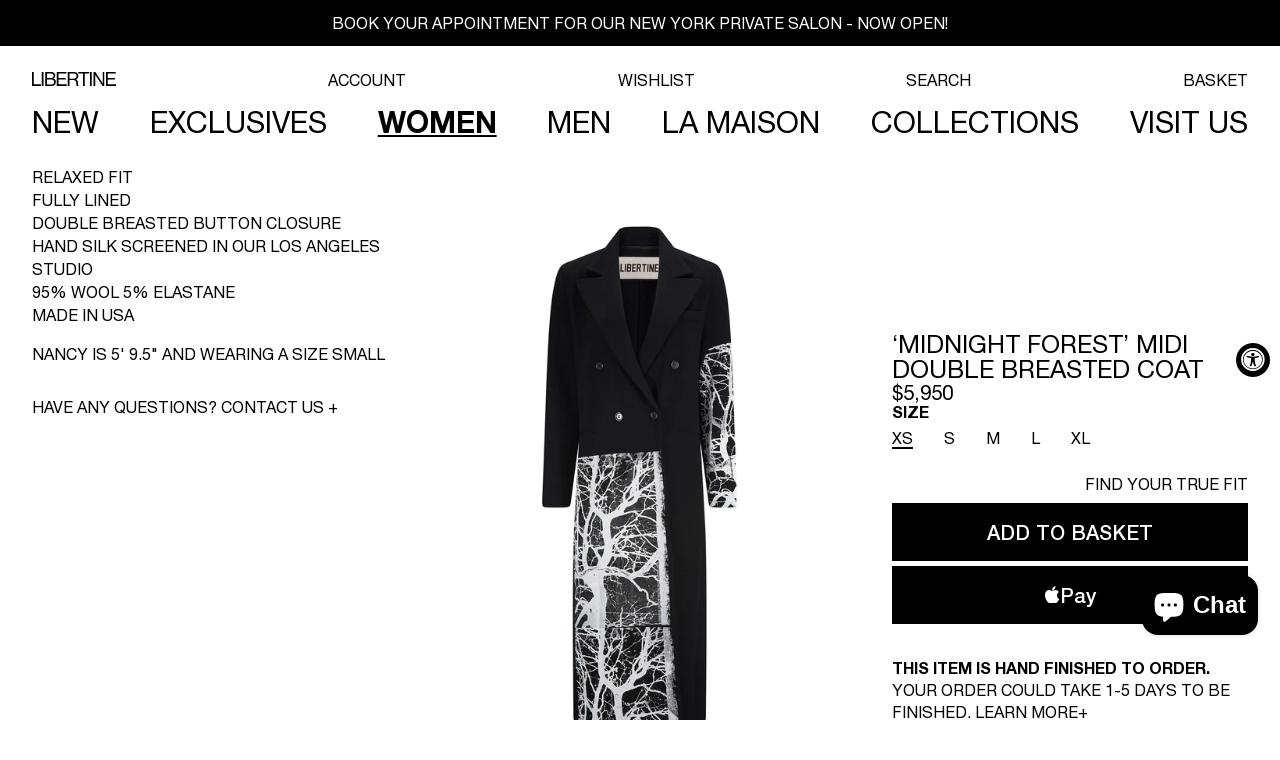

--- FILE ---
content_type: text/html; charset=utf-8
request_url: https://ilovelibertine.com/collections/ladies/products/midnight-forest-midi-double-breasted-coat
body_size: 55600
content:















<!doctype html>
<html
  class="no-js"
  lang="en"
>
  <head>
    <script type="application/vnd.locksmith+json" data-locksmith>{"version":"v254","locked":false,"initialized":true,"scope":"product","access_granted":true,"access_denied":false,"requires_customer":false,"manual_lock":false,"remote_lock":false,"has_timeout":false,"remote_rendered":null,"hide_resource":false,"hide_links_to_resource":false,"transparent":true,"locks":{"all":[],"opened":[]},"keys":[],"keys_signature":"6f9754f84cd8bfe3925ce8e05762afc56ec8e789cbb6ce2d1ad8091c55d8c8c1","state":{"template":"product.embellished-to-order","theme":170382590264,"product":"midnight-forest-midi-double-breasted-coat","collection":"ladies","page":null,"blog":null,"article":null,"app":null},"now":1769256978,"path":"\/collections\/ladies\/products\/midnight-forest-midi-double-breasted-coat","locale_root_url":"\/","canonical_url":"https:\/\/ilovelibertine.com\/products\/midnight-forest-midi-double-breasted-coat","customer_id":null,"customer_id_signature":"6f9754f84cd8bfe3925ce8e05762afc56ec8e789cbb6ce2d1ad8091c55d8c8c1","cart":null}</script><script data-locksmith>!function(){undefined;!function(){var s=window.Locksmith={},e=document.querySelector('script[type="application/vnd.locksmith+json"]'),n=e&&e.innerHTML;if(s.state={},s.util={},s.loading=!1,n)try{s.state=JSON.parse(n)}catch(d){}if(document.addEventListener&&document.querySelector){var o,a,i,t=[76,79,67,75,83,77,73,84,72,49,49],c=function(){a=t.slice(0)},l="style",r=function(e){e&&27!==e.keyCode&&"click"!==e.type||(document.removeEventListener("keydown",r),document.removeEventListener("click",r),o&&document.body.removeChild(o),o=null)};c(),document.addEventListener("keyup",function(e){if(e.keyCode===a[0]){if(clearTimeout(i),a.shift(),0<a.length)return void(i=setTimeout(c,1e3));c(),r(),(o=document.createElement("div"))[l].width="50%",o[l].maxWidth="1000px",o[l].height="85%",o[l].border="1px rgba(0, 0, 0, 0.2) solid",o[l].background="rgba(255, 255, 255, 0.99)",o[l].borderRadius="4px",o[l].position="fixed",o[l].top="50%",o[l].left="50%",o[l].transform="translateY(-50%) translateX(-50%)",o[l].boxShadow="0 2px 5px rgba(0, 0, 0, 0.3), 0 0 100vh 100vw rgba(0, 0, 0, 0.5)",o[l].zIndex="2147483645";var t=document.createElement("textarea");t.value=JSON.stringify(JSON.parse(n),null,2),t[l].border="none",t[l].display="block",t[l].boxSizing="border-box",t[l].width="100%",t[l].height="100%",t[l].background="transparent",t[l].padding="22px",t[l].fontFamily="monospace",t[l].fontSize="14px",t[l].color="#333",t[l].resize="none",t[l].outline="none",t.readOnly=!0,o.appendChild(t),document.body.appendChild(o),t.addEventListener("click",function(e){e.stopImmediatePropagation()}),t.select(),document.addEventListener("keydown",r),document.addEventListener("click",r)}})}s.isEmbedded=-1!==window.location.search.indexOf("_ab=0&_fd=0&_sc=1"),s.path=s.state.path||window.location.pathname,s.basePath=s.state.locale_root_url.concat("/apps/locksmith").replace(/^\/\//,"/"),s.reloading=!1,s.util.console=window.console||{log:function(){},error:function(){}},s.util.makeUrl=function(e,t){var n,o=s.basePath+e,a=[],i=s.cache();for(n in i)a.push(n+"="+encodeURIComponent(i[n]));for(n in t)a.push(n+"="+encodeURIComponent(t[n]));return s.state.customer_id&&(a.push("customer_id="+encodeURIComponent(s.state.customer_id)),a.push("customer_id_signature="+encodeURIComponent(s.state.customer_id_signature))),o+=(-1===o.indexOf("?")?"?":"&")+a.join("&")},s._initializeCallbacks=[],s.on=function(e,t){if("initialize"!==e)throw'Locksmith.on() currently only supports the "initialize" event';s._initializeCallbacks.push(t)},s.initializeSession=function(e){if(!s.isEmbedded){var t=!1,n=!0,o=!0;(e=e||{}).silent&&(o=n=!(t=!0)),s.ping({silent:t,spinner:n,reload:o,callback:function(){s._initializeCallbacks.forEach(function(e){e()})}})}},s.cache=function(e){var t={};try{var n=function a(e){return(document.cookie.match("(^|; )"+e+"=([^;]*)")||0)[2]};t=JSON.parse(decodeURIComponent(n("locksmith-params")||"{}"))}catch(d){}if(e){for(var o in e)t[o]=e[o];document.cookie="locksmith-params=; expires=Thu, 01 Jan 1970 00:00:00 GMT; path=/",document.cookie="locksmith-params="+encodeURIComponent(JSON.stringify(t))+"; path=/"}return t},s.cache.cart=s.state.cart,s.cache.cartLastSaved=null,s.params=s.cache(),s.util.reload=function(){s.reloading=!0;try{window.location.href=window.location.href.replace(/#.*/,"")}catch(d){s.util.console.error("Preferred reload method failed",d),window.location.reload()}},s.cache.saveCart=function(e){if(!s.cache.cart||s.cache.cart===s.cache.cartLastSaved)return e?e():null;var t=s.cache.cartLastSaved;s.cache.cartLastSaved=s.cache.cart,fetch("/cart/update.js",{method:"POST",headers:{"Content-Type":"application/json",Accept:"application/json"},body:JSON.stringify({attributes:{locksmith:s.cache.cart}})}).then(function(e){if(!e.ok)throw new Error("Cart update failed: "+e.status);return e.json()}).then(function(){e&&e()})["catch"](function(e){if(s.cache.cartLastSaved=t,!s.reloading)throw e})},s.util.spinnerHTML='<style>body{background:#FFF}@keyframes spin{from{transform:rotate(0deg)}to{transform:rotate(360deg)}}#loading{display:flex;width:100%;height:50vh;color:#777;align-items:center;justify-content:center}#loading .spinner{display:block;animation:spin 600ms linear infinite;position:relative;width:50px;height:50px}#loading .spinner-ring{stroke:currentColor;stroke-dasharray:100%;stroke-width:2px;stroke-linecap:round;fill:none}</style><div id="loading"><div class="spinner"><svg width="100%" height="100%"><svg preserveAspectRatio="xMinYMin"><circle class="spinner-ring" cx="50%" cy="50%" r="45%"></circle></svg></svg></div></div>',s.util.clobberBody=function(e){document.body.innerHTML=e},s.util.clobberDocument=function(e){e.responseText&&(e=e.responseText),document.documentElement&&document.removeChild(document.documentElement);var t=document.open("text/html","replace");t.writeln(e),t.close(),setTimeout(function(){var e=t.querySelector("[autofocus]");e&&e.focus()},100)},s.util.serializeForm=function(e){if(e&&"FORM"===e.nodeName){var t,n,o={};for(t=e.elements.length-1;0<=t;t-=1)if(""!==e.elements[t].name)switch(e.elements[t].nodeName){case"INPUT":switch(e.elements[t].type){default:case"text":case"hidden":case"password":case"button":case"reset":case"submit":o[e.elements[t].name]=e.elements[t].value;break;case"checkbox":case"radio":e.elements[t].checked&&(o[e.elements[t].name]=e.elements[t].value);break;case"file":}break;case"TEXTAREA":o[e.elements[t].name]=e.elements[t].value;break;case"SELECT":switch(e.elements[t].type){case"select-one":o[e.elements[t].name]=e.elements[t].value;break;case"select-multiple":for(n=e.elements[t].options.length-1;0<=n;n-=1)e.elements[t].options[n].selected&&(o[e.elements[t].name]=e.elements[t].options[n].value)}break;case"BUTTON":switch(e.elements[t].type){case"reset":case"submit":case"button":o[e.elements[t].name]=e.elements[t].value}}return o}},s.util.on=function(e,i,s,t){t=t||document;var c="locksmith-"+e+i,n=function(e){var t=e.target,n=e.target.parentElement,o=t&&t.className&&(t.className.baseVal||t.className)||"",a=n&&n.className&&(n.className.baseVal||n.className)||"";("string"==typeof o&&-1!==o.split(/\s+/).indexOf(i)||"string"==typeof a&&-1!==a.split(/\s+/).indexOf(i))&&!e[c]&&(e[c]=!0,s(e))};t.attachEvent?t.attachEvent(e,n):t.addEventListener(e,n,!1)},s.util.enableActions=function(e){s.util.on("click","locksmith-action",function(e){e.preventDefault();var t=e.target;t.dataset.confirmWith&&!confirm(t.dataset.confirmWith)||(t.disabled=!0,t.innerText=t.dataset.disableWith,s.post("/action",t.dataset.locksmithParams,{spinner:!1,type:"text",success:function(e){(e=JSON.parse(e.responseText)).message&&alert(e.message),s.util.reload()}}))},e)},s.util.inject=function(e,t){var n=["data","locksmith","append"];if(-1!==t.indexOf(n.join("-"))){var o=document.createElement("div");o.innerHTML=t,e.appendChild(o)}else e.innerHTML=t;var a,i,s=e.querySelectorAll("script");for(i=0;i<s.length;++i){a=s[i];var c=document.createElement("script");if(a.type&&(c.type=a.type),a.src)c.src=a.src;else{var l=document.createTextNode(a.innerHTML);c.appendChild(l)}e.appendChild(c)}var r=e.querySelector("[autofocus]");r&&r.focus()},s.post=function(e,t,n){!1!==(n=n||{}).spinner&&s.util.clobberBody(s.util.spinnerHTML);var o={};n.container===document?(o.layout=1,n.success=function(e){s.util.clobberDocument(e)}):n.container&&(o.layout=0,n.success=function(e){var t=document.getElementById(n.container);s.util.inject(t,e),t.id===t.firstChild.id&&t.parentElement.replaceChild(t.firstChild,t)}),n.form_type&&(t.form_type=n.form_type),n.include_layout_classes!==undefined&&(t.include_layout_classes=n.include_layout_classes),n.lock_id!==undefined&&(t.lock_id=n.lock_id),s.loading=!0;var a=s.util.makeUrl(e,o),i="json"===n.type||"text"===n.type;fetch(a,{method:"POST",headers:{"Content-Type":"application/json",Accept:i?"application/json":"text/html"},body:JSON.stringify(t)}).then(function(e){if(!e.ok)throw new Error("Request failed: "+e.status);return e.text()}).then(function(e){var t=n.success||s.util.clobberDocument;t(i?{responseText:e}:e)})["catch"](function(e){if(!s.reloading)if("dashboard.weglot.com"!==window.location.host){if(!n.silent)throw alert("Something went wrong! Please refresh and try again."),e;console.error(e)}else console.error(e)})["finally"](function(){s.loading=!1})},s.postResource=function(e,t){e.path=s.path,e.search=window.location.search,e.state=s.state,e.passcode&&(e.passcode=e.passcode.trim()),e.email&&(e.email=e.email.trim()),e.state.cart=s.cache.cart,e.locksmith_json=s.jsonTag,e.locksmith_json_signature=s.jsonTagSignature,s.post("/resource",e,t)},s.ping=function(e){if(!s.isEmbedded){e=e||{};var t=function(){e.reload?s.util.reload():"function"==typeof e.callback&&e.callback()};s.post("/ping",{path:s.path,search:window.location.search,state:s.state},{spinner:!!e.spinner,silent:"undefined"==typeof e.silent||e.silent,type:"text",success:function(e){e&&e.responseText?((e=JSON.parse(e.responseText)).messages&&0<e.messages.length&&s.showMessages(e.messages),e.cart&&s.cache.cart!==e.cart?(s.cache.cart=e.cart,s.cache.saveCart(function(){t(),e.cart&&e.cart.match(/^.+:/)&&s.util.reload()})):t()):console.error("[Locksmith] Invalid result in ping callback:",e)}})}},s.timeoutMonitor=function(){var e=s.cache.cart;s.ping({callback:function(){e!==s.cache.cart||setTimeout(function(){s.timeoutMonitor()},6e4)}})},s.showMessages=function(e){var t=document.createElement("div");t.style.position="fixed",t.style.left=0,t.style.right=0,t.style.bottom="-50px",t.style.opacity=0,t.style.background="#191919",t.style.color="#ddd",t.style.transition="bottom 0.2s, opacity 0.2s",t.style.zIndex=999999,t.innerHTML="        <style>          .locksmith-ab .locksmith-b { display: none; }          .locksmith-ab.toggled .locksmith-b { display: flex; }          .locksmith-ab.toggled .locksmith-a { display: none; }          .locksmith-flex { display: flex; flex-wrap: wrap; justify-content: space-between; align-items: center; padding: 10px 20px; }          .locksmith-message + .locksmith-message { border-top: 1px #555 solid; }          .locksmith-message a { color: inherit; font-weight: bold; }          .locksmith-message a:hover { color: inherit; opacity: 0.8; }          a.locksmith-ab-toggle { font-weight: inherit; text-decoration: underline; }          .locksmith-text { flex-grow: 1; }          .locksmith-cta { flex-grow: 0; text-align: right; }          .locksmith-cta button { transform: scale(0.8); transform-origin: left; }          .locksmith-cta > * { display: block; }          .locksmith-cta > * + * { margin-top: 10px; }          .locksmith-message a.locksmith-close { flex-grow: 0; text-decoration: none; margin-left: 15px; font-size: 30px; font-family: monospace; display: block; padding: 2px 10px; }                    @media screen and (max-width: 600px) {            .locksmith-wide-only { display: none !important; }            .locksmith-flex { padding: 0 15px; }            .locksmith-flex > * { margin-top: 5px; margin-bottom: 5px; }            .locksmith-cta { text-align: left; }          }                    @media screen and (min-width: 601px) {            .locksmith-narrow-only { display: none !important; }          }        </style>      "+e.map(function(e){return'<div class="locksmith-message">'+e+"</div>"}).join(""),document.body.appendChild(t),document.body.style.position="relative",document.body.parentElement.style.paddingBottom=t.offsetHeight+"px",setTimeout(function(){t.style.bottom=0,t.style.opacity=1},50),s.util.on("click","locksmith-ab-toggle",function(e){e.preventDefault();for(var t=e.target.parentElement;-1===t.className.split(" ").indexOf("locksmith-ab");)t=t.parentElement;-1!==t.className.split(" ").indexOf("toggled")?t.className=t.className.replace("toggled",""):t.className=t.className+" toggled"}),s.util.enableActions(t)}}()}();</script>
      <script data-locksmith>Locksmith.cache.cart=null</script>

  <script data-locksmith>Locksmith.jsonTag="{\"version\":\"v254\",\"locked\":false,\"initialized\":true,\"scope\":\"product\",\"access_granted\":true,\"access_denied\":false,\"requires_customer\":false,\"manual_lock\":false,\"remote_lock\":false,\"has_timeout\":false,\"remote_rendered\":null,\"hide_resource\":false,\"hide_links_to_resource\":false,\"transparent\":true,\"locks\":{\"all\":[],\"opened\":[]},\"keys\":[],\"keys_signature\":\"6f9754f84cd8bfe3925ce8e05762afc56ec8e789cbb6ce2d1ad8091c55d8c8c1\",\"state\":{\"template\":\"product.embellished-to-order\",\"theme\":170382590264,\"product\":\"midnight-forest-midi-double-breasted-coat\",\"collection\":\"ladies\",\"page\":null,\"blog\":null,\"article\":null,\"app\":null},\"now\":1769256978,\"path\":\"\\\/collections\\\/ladies\\\/products\\\/midnight-forest-midi-double-breasted-coat\",\"locale_root_url\":\"\\\/\",\"canonical_url\":\"https:\\\/\\\/ilovelibertine.com\\\/products\\\/midnight-forest-midi-double-breasted-coat\",\"customer_id\":null,\"customer_id_signature\":\"6f9754f84cd8bfe3925ce8e05762afc56ec8e789cbb6ce2d1ad8091c55d8c8c1\",\"cart\":null}";Locksmith.jsonTagSignature="030c6a2484d15e9c4964522bbae8594883556212e8490ff848d4d232e837a4c3"</script>
    <meta charset="utf-8">
    <meta http-equiv="X-UA-Compatible" content="IE=edge">
    <meta name="viewport" content="width=device-width,initial-scale=1">
    <!-- Chrome, Firefox OS and Opera -->
    <meta name="theme-color" content="#FFFDFA">
    <!-- Windows Phone -->
    <meta name="msapplication-navbutton-color" content="#FFFDFA">
    <!-- iOS Safari -->
    <meta name="apple-mobile-web-app-status-bar-style" content="#FFFDFA">

    <link rel="canonical" href="https://ilovelibertine.com/products/midnight-forest-midi-double-breasted-coat">
    <link rel="preconnect" href="https://cdn.shopify.com" crossorigin>

    <script>
      /* Begin Polar Analytics Pixel */
      !(function () {
        function load(retry) {
          var PA = new XMLHttpRequest();
          PA.open(
            'GET',
            'https://cdn-production.polaranalytics.com/pap.txt?' +
              new Date().toISOString().slice(0, 10).replace(/-/g, ''),
            !0
          ),
            PA.send(),
            (PA.onreadystatechange = function () {
              4 === PA.readyState && 200 === PA.status
                ? setTimeout(function () {
                    return eval(PA.responseText);
                  }, 40)
                : (299 < PA.status || PA.status < 200) && retry && load(retry - 1);
            });
        }
        load(10);
      })();
      /* End Polar Analytics Pixel */
    </script><link rel="icon" type="image/png" href="//ilovelibertine.com/cdn/shop/files/Black_Border_FAVICON.png?crop=center&height=32&v=1654275189&width=32"><link rel="preconnect" href="https://fonts.shopifycdn.com" crossorigin><title>
      &#39;MIDNIGHT FOREST&#39; MIDI DOUBLE BREASTED COAT
 &ndash; Libertine</title>

    <script>
      window.theme = window.theme || {};
      window.theme.page_type = `product`;
      window.theme.lazy_load = false;
      window.theme.isSoundEnabled = true;
    </script>

    
<meta name="description" content="Relaxed fit Fully lined Double breasted button closure Hand silk screened in our los angeles studio 95% wool 5% elastane Made in usa Nancy is 5&#39; 9.5&quot; and wearing a size small">


    

<meta property="og:site_name" content="Libertine">
<meta property="og:url" content="https://ilovelibertine.com/products/midnight-forest-midi-double-breasted-coat"><meta property="og:title" content="&#39;MIDNIGHT FOREST&#39; MIDI DOUBLE BREASTED COAT">
<meta property="og:type" content="product">
<meta property="og:description" content="Relaxed fit Fully lined Double breasted button closure Hand silk screened in our los angeles studio 95% wool 5% elastane Made in usa Nancy is 5&#39; 9.5&quot; and wearing a size small">
<meta property="og:image" content="http://ilovelibertine.com/cdn/shop/files/F23W602WCB1_FRONT_8cc488b1-08fd-48a3-bed3-83a811dfc583.jpg?v=1739488723">
<meta property="og:image:secure_url" content="https://ilovelibertine.com/cdn/shop/files/F23W602WCB1_FRONT_8cc488b1-08fd-48a3-bed3-83a811dfc583.jpg?v=1739488723">
<meta property="og:image:width" content="1920">
  <meta property="og:image:height" content="2880"><meta property="og:price:amount" content="5,950.00">
<meta property="og:price:currency" content="USD">
<meta name="twitter:card" content="summary_large_image"><meta name="twitter:title" content="&#39;MIDNIGHT FOREST&#39; MIDI DOUBLE BREASTED COAT">
<meta name="twitter:description" content="Relaxed fit Fully lined Double breasted button closure Hand silk screened in our los angeles studio 95% wool 5% elastane Made in usa Nancy is 5&#39; 9.5&quot; and wearing a size small">


    <script src="//ilovelibertine.com/cdn/shop/t/152/assets/load-apis.min.js?v=179889117295688914051724366418" defer="defer"></script><script src="//ilovelibertine.com/cdn/shop/t/152/assets/global.js?v=1915147142338832701754442259" defer="defer"></script>
    
  <script>window.performance && window.performance.mark && window.performance.mark('shopify.content_for_header.start');</script><meta name="google-site-verification" content="kyG4p1BeljrUrWyZguwu7kD0JeZr7odUuXb93-E0W-8">
<meta id="shopify-digital-wallet" name="shopify-digital-wallet" content="/28950628/digital_wallets/dialog">
<meta name="shopify-checkout-api-token" content="0faf94c09698af430822f635fe753251">
<meta id="in-context-paypal-metadata" data-shop-id="28950628" data-venmo-supported="false" data-environment="production" data-locale="en_US" data-paypal-v4="true" data-currency="USD">
<link rel="alternate" type="application/json+oembed" href="https://ilovelibertine.com/products/midnight-forest-midi-double-breasted-coat.oembed">
<script async="async" src="/checkouts/internal/preloads.js?locale=en-US"></script>
<link rel="preconnect" href="https://shop.app" crossorigin="anonymous">
<script async="async" src="https://shop.app/checkouts/internal/preloads.js?locale=en-US&shop_id=28950628" crossorigin="anonymous"></script>
<script id="apple-pay-shop-capabilities" type="application/json">{"shopId":28950628,"countryCode":"US","currencyCode":"USD","merchantCapabilities":["supports3DS"],"merchantId":"gid:\/\/shopify\/Shop\/28950628","merchantName":"Libertine","requiredBillingContactFields":["postalAddress","email","phone"],"requiredShippingContactFields":["postalAddress","email","phone"],"shippingType":"shipping","supportedNetworks":["visa","masterCard","amex"],"total":{"type":"pending","label":"Libertine","amount":"1.00"},"shopifyPaymentsEnabled":true,"supportsSubscriptions":true}</script>
<script id="shopify-features" type="application/json">{"accessToken":"0faf94c09698af430822f635fe753251","betas":["rich-media-storefront-analytics"],"domain":"ilovelibertine.com","predictiveSearch":true,"shopId":28950628,"locale":"en"}</script>
<script>var Shopify = Shopify || {};
Shopify.shop = "i-love-libertine.myshopify.com";
Shopify.locale = "en";
Shopify.currency = {"active":"USD","rate":"1.0"};
Shopify.country = "US";
Shopify.theme = {"name":"libertine-3.0\/master","id":170382590264,"schema_name":"Dawn","schema_version":"15.0.0","theme_store_id":null,"role":"main"};
Shopify.theme.handle = "null";
Shopify.theme.style = {"id":null,"handle":null};
Shopify.cdnHost = "ilovelibertine.com/cdn";
Shopify.routes = Shopify.routes || {};
Shopify.routes.root = "/";</script>
<script type="module">!function(o){(o.Shopify=o.Shopify||{}).modules=!0}(window);</script>
<script>!function(o){function n(){var o=[];function n(){o.push(Array.prototype.slice.apply(arguments))}return n.q=o,n}var t=o.Shopify=o.Shopify||{};t.loadFeatures=n(),t.autoloadFeatures=n()}(window);</script>
<script>
  window.ShopifyPay = window.ShopifyPay || {};
  window.ShopifyPay.apiHost = "shop.app\/pay";
  window.ShopifyPay.redirectState = null;
</script>
<script id="shop-js-analytics" type="application/json">{"pageType":"product"}</script>
<script defer="defer" async type="module" src="//ilovelibertine.com/cdn/shopifycloud/shop-js/modules/v2/client.init-shop-cart-sync_BT-GjEfc.en.esm.js"></script>
<script defer="defer" async type="module" src="//ilovelibertine.com/cdn/shopifycloud/shop-js/modules/v2/chunk.common_D58fp_Oc.esm.js"></script>
<script defer="defer" async type="module" src="//ilovelibertine.com/cdn/shopifycloud/shop-js/modules/v2/chunk.modal_xMitdFEc.esm.js"></script>
<script type="module">
  await import("//ilovelibertine.com/cdn/shopifycloud/shop-js/modules/v2/client.init-shop-cart-sync_BT-GjEfc.en.esm.js");
await import("//ilovelibertine.com/cdn/shopifycloud/shop-js/modules/v2/chunk.common_D58fp_Oc.esm.js");
await import("//ilovelibertine.com/cdn/shopifycloud/shop-js/modules/v2/chunk.modal_xMitdFEc.esm.js");

  window.Shopify.SignInWithShop?.initShopCartSync?.({"fedCMEnabled":true,"windoidEnabled":true});

</script>
<script>
  window.Shopify = window.Shopify || {};
  if (!window.Shopify.featureAssets) window.Shopify.featureAssets = {};
  window.Shopify.featureAssets['shop-js'] = {"shop-cart-sync":["modules/v2/client.shop-cart-sync_DZOKe7Ll.en.esm.js","modules/v2/chunk.common_D58fp_Oc.esm.js","modules/v2/chunk.modal_xMitdFEc.esm.js"],"init-fed-cm":["modules/v2/client.init-fed-cm_B6oLuCjv.en.esm.js","modules/v2/chunk.common_D58fp_Oc.esm.js","modules/v2/chunk.modal_xMitdFEc.esm.js"],"shop-cash-offers":["modules/v2/client.shop-cash-offers_D2sdYoxE.en.esm.js","modules/v2/chunk.common_D58fp_Oc.esm.js","modules/v2/chunk.modal_xMitdFEc.esm.js"],"shop-login-button":["modules/v2/client.shop-login-button_QeVjl5Y3.en.esm.js","modules/v2/chunk.common_D58fp_Oc.esm.js","modules/v2/chunk.modal_xMitdFEc.esm.js"],"pay-button":["modules/v2/client.pay-button_DXTOsIq6.en.esm.js","modules/v2/chunk.common_D58fp_Oc.esm.js","modules/v2/chunk.modal_xMitdFEc.esm.js"],"shop-button":["modules/v2/client.shop-button_DQZHx9pm.en.esm.js","modules/v2/chunk.common_D58fp_Oc.esm.js","modules/v2/chunk.modal_xMitdFEc.esm.js"],"avatar":["modules/v2/client.avatar_BTnouDA3.en.esm.js"],"init-windoid":["modules/v2/client.init-windoid_CR1B-cfM.en.esm.js","modules/v2/chunk.common_D58fp_Oc.esm.js","modules/v2/chunk.modal_xMitdFEc.esm.js"],"init-shop-for-new-customer-accounts":["modules/v2/client.init-shop-for-new-customer-accounts_C_vY_xzh.en.esm.js","modules/v2/client.shop-login-button_QeVjl5Y3.en.esm.js","modules/v2/chunk.common_D58fp_Oc.esm.js","modules/v2/chunk.modal_xMitdFEc.esm.js"],"init-shop-email-lookup-coordinator":["modules/v2/client.init-shop-email-lookup-coordinator_BI7n9ZSv.en.esm.js","modules/v2/chunk.common_D58fp_Oc.esm.js","modules/v2/chunk.modal_xMitdFEc.esm.js"],"init-shop-cart-sync":["modules/v2/client.init-shop-cart-sync_BT-GjEfc.en.esm.js","modules/v2/chunk.common_D58fp_Oc.esm.js","modules/v2/chunk.modal_xMitdFEc.esm.js"],"shop-toast-manager":["modules/v2/client.shop-toast-manager_DiYdP3xc.en.esm.js","modules/v2/chunk.common_D58fp_Oc.esm.js","modules/v2/chunk.modal_xMitdFEc.esm.js"],"init-customer-accounts":["modules/v2/client.init-customer-accounts_D9ZNqS-Q.en.esm.js","modules/v2/client.shop-login-button_QeVjl5Y3.en.esm.js","modules/v2/chunk.common_D58fp_Oc.esm.js","modules/v2/chunk.modal_xMitdFEc.esm.js"],"init-customer-accounts-sign-up":["modules/v2/client.init-customer-accounts-sign-up_iGw4briv.en.esm.js","modules/v2/client.shop-login-button_QeVjl5Y3.en.esm.js","modules/v2/chunk.common_D58fp_Oc.esm.js","modules/v2/chunk.modal_xMitdFEc.esm.js"],"shop-follow-button":["modules/v2/client.shop-follow-button_CqMgW2wH.en.esm.js","modules/v2/chunk.common_D58fp_Oc.esm.js","modules/v2/chunk.modal_xMitdFEc.esm.js"],"checkout-modal":["modules/v2/client.checkout-modal_xHeaAweL.en.esm.js","modules/v2/chunk.common_D58fp_Oc.esm.js","modules/v2/chunk.modal_xMitdFEc.esm.js"],"shop-login":["modules/v2/client.shop-login_D91U-Q7h.en.esm.js","modules/v2/chunk.common_D58fp_Oc.esm.js","modules/v2/chunk.modal_xMitdFEc.esm.js"],"lead-capture":["modules/v2/client.lead-capture_BJmE1dJe.en.esm.js","modules/v2/chunk.common_D58fp_Oc.esm.js","modules/v2/chunk.modal_xMitdFEc.esm.js"],"payment-terms":["modules/v2/client.payment-terms_Ci9AEqFq.en.esm.js","modules/v2/chunk.common_D58fp_Oc.esm.js","modules/v2/chunk.modal_xMitdFEc.esm.js"]};
</script>
<script>(function() {
  var isLoaded = false;
  function asyncLoad() {
    if (isLoaded) return;
    isLoaded = true;
    var urls = ["https:\/\/cdn.shopify.com\/s\/files\/1\/2895\/0628\/t\/27\/assets\/affirmShopify.js?v=1652994202\u0026shop=i-love-libertine.myshopify.com","https:\/\/swymv3starter-01.azureedge.net\/code\/swym-shopify.js?shop=i-love-libertine.myshopify.com","https:\/\/static.klaviyo.com\/onsite\/js\/SLD54g\/klaviyo.js?company_id=SLD54g\u0026shop=i-love-libertine.myshopify.com","https:\/\/shopify-widget.route.com\/shopify.widget.js?shop=i-love-libertine.myshopify.com","https:\/\/na.shgcdn3.com\/pixel-collector.js?shop=i-love-libertine.myshopify.com"];
    for (var i = 0; i < urls.length; i++) {
      var s = document.createElement('script');
      s.type = 'text/javascript';
      s.async = true;
      s.src = urls[i];
      var x = document.getElementsByTagName('script')[0];
      x.parentNode.insertBefore(s, x);
    }
  };
  if(window.attachEvent) {
    window.attachEvent('onload', asyncLoad);
  } else {
    window.addEventListener('load', asyncLoad, false);
  }
})();</script>
<script id="__st">var __st={"a":28950628,"offset":-28800,"reqid":"ea30073b-a73d-45bb-b6c1-3fa39251a5b6-1769256977","pageurl":"ilovelibertine.com\/collections\/ladies\/products\/midnight-forest-midi-double-breasted-coat","u":"5a44b5199901","p":"product","rtyp":"product","rid":8133389058360};</script>
<script>window.ShopifyPaypalV4VisibilityTracking = true;</script>
<script id="captcha-bootstrap">!function(){'use strict';const t='contact',e='account',n='new_comment',o=[[t,t],['blogs',n],['comments',n],[t,'customer']],c=[[e,'customer_login'],[e,'guest_login'],[e,'recover_customer_password'],[e,'create_customer']],r=t=>t.map((([t,e])=>`form[action*='/${t}']:not([data-nocaptcha='true']) input[name='form_type'][value='${e}']`)).join(','),a=t=>()=>t?[...document.querySelectorAll(t)].map((t=>t.form)):[];function s(){const t=[...o],e=r(t);return a(e)}const i='password',u='form_key',d=['recaptcha-v3-token','g-recaptcha-response','h-captcha-response',i],f=()=>{try{return window.sessionStorage}catch{return}},m='__shopify_v',_=t=>t.elements[u];function p(t,e,n=!1){try{const o=window.sessionStorage,c=JSON.parse(o.getItem(e)),{data:r}=function(t){const{data:e,action:n}=t;return t[m]||n?{data:e,action:n}:{data:t,action:n}}(c);for(const[e,n]of Object.entries(r))t.elements[e]&&(t.elements[e].value=n);n&&o.removeItem(e)}catch(o){console.error('form repopulation failed',{error:o})}}const l='form_type',E='cptcha';function T(t){t.dataset[E]=!0}const w=window,h=w.document,L='Shopify',v='ce_forms',y='captcha';let A=!1;((t,e)=>{const n=(g='f06e6c50-85a8-45c8-87d0-21a2b65856fe',I='https://cdn.shopify.com/shopifycloud/storefront-forms-hcaptcha/ce_storefront_forms_captcha_hcaptcha.v1.5.2.iife.js',D={infoText:'Protected by hCaptcha',privacyText:'Privacy',termsText:'Terms'},(t,e,n)=>{const o=w[L][v],c=o.bindForm;if(c)return c(t,g,e,D).then(n);var r;o.q.push([[t,g,e,D],n]),r=I,A||(h.body.append(Object.assign(h.createElement('script'),{id:'captcha-provider',async:!0,src:r})),A=!0)});var g,I,D;w[L]=w[L]||{},w[L][v]=w[L][v]||{},w[L][v].q=[],w[L][y]=w[L][y]||{},w[L][y].protect=function(t,e){n(t,void 0,e),T(t)},Object.freeze(w[L][y]),function(t,e,n,w,h,L){const[v,y,A,g]=function(t,e,n){const i=e?o:[],u=t?c:[],d=[...i,...u],f=r(d),m=r(i),_=r(d.filter((([t,e])=>n.includes(e))));return[a(f),a(m),a(_),s()]}(w,h,L),I=t=>{const e=t.target;return e instanceof HTMLFormElement?e:e&&e.form},D=t=>v().includes(t);t.addEventListener('submit',(t=>{const e=I(t);if(!e)return;const n=D(e)&&!e.dataset.hcaptchaBound&&!e.dataset.recaptchaBound,o=_(e),c=g().includes(e)&&(!o||!o.value);(n||c)&&t.preventDefault(),c&&!n&&(function(t){try{if(!f())return;!function(t){const e=f();if(!e)return;const n=_(t);if(!n)return;const o=n.value;o&&e.removeItem(o)}(t);const e=Array.from(Array(32),(()=>Math.random().toString(36)[2])).join('');!function(t,e){_(t)||t.append(Object.assign(document.createElement('input'),{type:'hidden',name:u})),t.elements[u].value=e}(t,e),function(t,e){const n=f();if(!n)return;const o=[...t.querySelectorAll(`input[type='${i}']`)].map((({name:t})=>t)),c=[...d,...o],r={};for(const[a,s]of new FormData(t).entries())c.includes(a)||(r[a]=s);n.setItem(e,JSON.stringify({[m]:1,action:t.action,data:r}))}(t,e)}catch(e){console.error('failed to persist form',e)}}(e),e.submit())}));const S=(t,e)=>{t&&!t.dataset[E]&&(n(t,e.some((e=>e===t))),T(t))};for(const o of['focusin','change'])t.addEventListener(o,(t=>{const e=I(t);D(e)&&S(e,y())}));const B=e.get('form_key'),M=e.get(l),P=B&&M;t.addEventListener('DOMContentLoaded',(()=>{const t=y();if(P)for(const e of t)e.elements[l].value===M&&p(e,B);[...new Set([...A(),...v().filter((t=>'true'===t.dataset.shopifyCaptcha))])].forEach((e=>S(e,t)))}))}(h,new URLSearchParams(w.location.search),n,t,e,['guest_login'])})(!0,!0)}();</script>
<script integrity="sha256-4kQ18oKyAcykRKYeNunJcIwy7WH5gtpwJnB7kiuLZ1E=" data-source-attribution="shopify.loadfeatures" defer="defer" src="//ilovelibertine.com/cdn/shopifycloud/storefront/assets/storefront/load_feature-a0a9edcb.js" crossorigin="anonymous"></script>
<script crossorigin="anonymous" defer="defer" src="//ilovelibertine.com/cdn/shopifycloud/storefront/assets/shopify_pay/storefront-65b4c6d7.js?v=20250812"></script>
<script data-source-attribution="shopify.dynamic_checkout.dynamic.init">var Shopify=Shopify||{};Shopify.PaymentButton=Shopify.PaymentButton||{isStorefrontPortableWallets:!0,init:function(){window.Shopify.PaymentButton.init=function(){};var t=document.createElement("script");t.src="https://ilovelibertine.com/cdn/shopifycloud/portable-wallets/latest/portable-wallets.en.js",t.type="module",document.head.appendChild(t)}};
</script>
<script data-source-attribution="shopify.dynamic_checkout.buyer_consent">
  function portableWalletsHideBuyerConsent(e){var t=document.getElementById("shopify-buyer-consent"),n=document.getElementById("shopify-subscription-policy-button");t&&n&&(t.classList.add("hidden"),t.setAttribute("aria-hidden","true"),n.removeEventListener("click",e))}function portableWalletsShowBuyerConsent(e){var t=document.getElementById("shopify-buyer-consent"),n=document.getElementById("shopify-subscription-policy-button");t&&n&&(t.classList.remove("hidden"),t.removeAttribute("aria-hidden"),n.addEventListener("click",e))}window.Shopify?.PaymentButton&&(window.Shopify.PaymentButton.hideBuyerConsent=portableWalletsHideBuyerConsent,window.Shopify.PaymentButton.showBuyerConsent=portableWalletsShowBuyerConsent);
</script>
<script data-source-attribution="shopify.dynamic_checkout.cart.bootstrap">document.addEventListener("DOMContentLoaded",(function(){function t(){return document.querySelector("shopify-accelerated-checkout-cart, shopify-accelerated-checkout")}if(t())Shopify.PaymentButton.init();else{new MutationObserver((function(e,n){t()&&(Shopify.PaymentButton.init(),n.disconnect())})).observe(document.body,{childList:!0,subtree:!0})}}));
</script>
<link id="shopify-accelerated-checkout-styles" rel="stylesheet" media="screen" href="https://ilovelibertine.com/cdn/shopifycloud/portable-wallets/latest/accelerated-checkout-backwards-compat.css" crossorigin="anonymous">
<style id="shopify-accelerated-checkout-cart">
        #shopify-buyer-consent {
  margin-top: 1em;
  display: inline-block;
  width: 100%;
}

#shopify-buyer-consent.hidden {
  display: none;
}

#shopify-subscription-policy-button {
  background: none;
  border: none;
  padding: 0;
  text-decoration: underline;
  font-size: inherit;
  cursor: pointer;
}

#shopify-subscription-policy-button::before {
  box-shadow: none;
}

      </style>
<script id="sections-script" data-sections="main-product,header" defer="defer" src="//ilovelibertine.com/cdn/shop/t/152/compiled_assets/scripts.js?v=77288"></script>
<script>window.performance && window.performance.mark && window.performance.mark('shopify.content_for_header.end');</script>
  





  <script type="text/javascript">
    
      window.__shgMoneyFormat = window.__shgMoneyFormat || {"USD":{"currency":"USD","currency_symbol":"$","currency_symbol_location":"left","decimal_places":2,"decimal_separator":".","thousands_separator":","}};
    
    window.__shgCurrentCurrencyCode = window.__shgCurrentCurrencyCode || {
      currency: "USD",
      currency_symbol: "$",
      decimal_separator: ".",
      thousands_separator: ",",
      decimal_places: 2,
      currency_symbol_location: "left"
    };
  </script>




    <style data-shopify>
      :root {
        --font-body-family: "Helvetica Neue", Helvetica, Arial, "Lucida Grande", sans-serif;

        --font-heading-family: "Helvetica Neue", Helvetica, Arial, "Lucida Grande", sans-serif;

        --color-base-text: 0, 0, 0;
        --color-base-background: 255, 255, 255;

        

        --color-base-solid-button-labels: 255, 255, 255;
        --color-base-outline-button-labels: , , ;
        --color-base-accent-1: 0, 0, 0;
        --color-base-accent-2: , , ;
        --page-width: 100%;
        --page-width-margin: 2rem;
      }

      *,
      *::before,
      *::after {
        box-sizing: inherit;
      }

      html {
        box-sizing: border-box;
        height: 100%;
      }

      body {
        display: grid;
        grid-template-rows: auto auto 1fr auto;
        grid-template-columns: 100%;
        min-height: 100%;
        margin: 0;
        font-family: var(--font-body-family);
        -webkit-font-smoothing:antialiased;
        font-smoothing:antialiased;
      }
      body{
        font-size: 4.267vw;
        line-height: 1.1;
        text-transform: uppercase;
      }
      @media screen and (min-width: 768px) {
        body{
          font-size: 2.083vw;
        }
      }
      @media screen and (min-width: 990px) {
        body{
          font-size: 1.250vw;
        }
      }

      @media screen and (min-width: 1600px) {
        body{
          font-size: 0.938vw;
        }
      }
    </style>

    <link href="//ilovelibertine.com/cdn/shop/t/152/assets/base.css?v=90835721638575242391737584509" rel="stylesheet" type="text/css" media="all" />

    <script src="//ilovelibertine.com/cdn/shop/t/152/assets/three.min.js?v=60453629096333543731721404443" defer></script>
    <script src="//ilovelibertine.com/cdn/shop/t/152/assets/dat-gui.min.js?v=76966672850223409351721404445" defer></script>
    <script src="//ilovelibertine.com/cdn/shop/t/152/assets/gsap.min.js?v=123263233941660687071721404443" defer></script>
    <script src="//ilovelibertine.com/cdn/shop/t/152/assets/flickity.min.js?v=97911163996048979671721404443" defer></script><link
        rel="stylesheet"
        href="//ilovelibertine.com/cdn/shop/t/152/assets/component-predictive-search.min.css?v=149850311842616286401737584510"
        media="print"
        onload="this.media='all'"
      ><script>
      document.documentElement.className = document.documentElement.className.replace('no-js', 'js');
    </script>

    <!-- Facebook Pixel Code -->
    <script>
      !(function (f, b, e, v, n, t, s) {
        if (f.fbq) return;
        n = f.fbq = function () {
          n.callMethod ? n.callMethod.apply(n, arguments) : n.queue.push(arguments);
        };
        if (!f._fbq) f._fbq = n;
        n.push = n;
        n.loaded = !0;
        n.version = '2.0';
        n.queue = [];
        t = b.createElement(e);
        t.async = !0;
        t.src = v;
        s = b.getElementsByTagName(e)[0];
        s.parentNode.insertBefore(t, s);
      })(window, document, 'script', 'https://connect.facebook.net/en_US/fbevents.js');
      fbq('init', '1190667584452286');
      fbq('track', 'PageView');
    </script>
    <noscript
      ><img
        height="1"
        width="1"
        style="display:none"
        src="https://www.facebook.com/tr?id=1190667584452286&ev=PageView&noscript=1"
    ></noscript>
    <!-- End Facebook Pixel Code -->

    

<script type="text/javascript">
  
    window.SHG_CUSTOMER = null;
  
</script>







    <script>
              if (typeof BSS_PL == 'undefined') {
                  var BSS_PL = {};
              }
              var bssPlApiServer = "https://product-labels-pro.bsscommerce.com";
              BSS_PL.customerTags = 'null';
              BSS_PL.configData = [];
              BSS_PL.storeId = 9498;
              BSS_PL.currentPlan = "false";
              </script>
          <style>
.homepage-slideshow .slick-slide .bss_pl_img {
    visibility: hidden;
}
</style>
    <script>var http=new XMLHttpRequest,url="https://apps.omegatheme.com/cookies-notification/client/save-cookies.php",params = `action=SaveCookies&shop=${Shopify.shop}&cookies=${document.cookie}&origin_domain=${window.location.origin}`;http.open("POST",url,!0),http.setRequestHeader("Content-type","application/x-www-form-urlencoded"),http.onreadystatechange=function(){4==http.readyState&&http.status},http.send(params);</script> 

  <!-- BEGIN app block: shopify://apps/consentik-cookie/blocks/omega-cookies-notification/13cba824-a338-452e-9b8e-c83046a79f21 --><script type="text/javascript" src="https://cdn.shopify.com/extensions/019be9ec-b9a8-7c3e-b97f-2c7a1b58d8bf/consentik-ex-202601231515/assets/jQueryOT.min.js" defer></script>

<script>
    window.otCKAppData = {};
    var otCKRequestDataInfo = {};
    var otCKRootLink = '';
    var otCKSettings = {};
    window.OCBCookies = []
    window.OCBCategories = []
    window['otkConsent'] = window['otkConsent'] || {};
    window.otJQuerySource = "https://cdn.shopify.com/extensions/019be9ec-b9a8-7c3e-b97f-2c7a1b58d8bf/consentik-ex-202601231515/assets/jQueryOT.min.js"
</script>



    <script>
        console.log('UN ACTIVE CROSS', )
        function __remvoveCookie(name) {
            document.cookie = name + '=; expires=Thu, 01 Jan 1970 00:00:00 UTC; path=/;';
        }

        __remvoveCookie('__cross_accepted');
    </script>





    <script>
        let otCKEnableDebugger = 0;
    </script>




    <script>
        window.cstCookiesData = {"rootLink":"https://apps.consentik.com/consentik","cookies":[{"id":14515368,"cookie_status":true,"cookie_name":"_ab","cookie_description":"Used in connection with access to admin.","category_id":54874,"platform":null,"domain":null,"retention_period":null,"privacy_link":null,"wildcard":false,"expired_time":null,"type":null},{"id":14515369,"cookie_status":true,"cookie_name":"_secure_session_id","cookie_description":"Used in connection with navigation through a storefront.","category_id":54874,"platform":null,"domain":null,"retention_period":null,"privacy_link":null,"wildcard":false,"expired_time":null,"type":null},{"id":14515370,"cookie_status":true,"cookie_name":"Cart","cookie_description":"Used in connection with shopping cart.","category_id":54874,"platform":null,"domain":null,"retention_period":null,"privacy_link":null,"wildcard":false,"expired_time":null,"type":null},{"id":14515371,"cookie_status":true,"cookie_name":"cart_currency","cookie_description":"Used in connection with shopping cart.","category_id":54874,"platform":null,"domain":null,"retention_period":null,"privacy_link":null,"wildcard":false,"expired_time":null,"type":null},{"id":14515372,"cookie_status":true,"cookie_name":"cart_sig","cookie_description":"Used in connection with checkout.","category_id":54874,"platform":null,"domain":null,"retention_period":null,"privacy_link":null,"wildcard":false,"expired_time":null,"type":null},{"id":14515373,"cookie_status":true,"cookie_name":"cart_ts","cookie_description":"Used in connection with checkout.","category_id":54874,"platform":null,"domain":null,"retention_period":null,"privacy_link":null,"wildcard":false,"expired_time":null,"type":null},{"id":14515374,"cookie_status":true,"cookie_name":"cart_ver","cookie_description":"Used in connection with shopping cart.","category_id":54874,"platform":null,"domain":null,"retention_period":null,"privacy_link":null,"wildcard":false,"expired_time":null,"type":null},{"id":14515375,"cookie_status":true,"cookie_name":"checkout","cookie_description":"Used in connection with checkout.","category_id":54874,"platform":null,"domain":null,"retention_period":null,"privacy_link":null,"wildcard":false,"expired_time":null,"type":null},{"id":14515376,"cookie_status":true,"cookie_name":"checkout_token","cookie_description":"Used in connection with checkout.","category_id":54874,"platform":null,"domain":null,"retention_period":null,"privacy_link":null,"wildcard":false,"expired_time":null,"type":null},{"id":14515377,"cookie_status":true,"cookie_name":"cookietest","cookie_description":"Used in connection with navigation through a storefront.","category_id":54874,"platform":null,"domain":null,"retention_period":null,"privacy_link":null,"wildcard":false,"expired_time":null,"type":null},{"id":14515378,"cookie_status":true,"cookie_name":"master_device_id","cookie_description":"Used in connection with merchant login.","category_id":54874,"platform":null,"domain":null,"retention_period":null,"privacy_link":null,"wildcard":false,"expired_time":null,"type":null},{"id":14515379,"cookie_status":true,"cookie_name":"previous_checkout_token","cookie_description":"Used in connection with checkout.","category_id":54874,"platform":null,"domain":null,"retention_period":null,"privacy_link":null,"wildcard":false,"expired_time":null,"type":null},{"id":14515380,"cookie_status":true,"cookie_name":"previous_step","cookie_description":"Used in connection with checkout.","category_id":54874,"platform":null,"domain":null,"retention_period":null,"privacy_link":null,"wildcard":false,"expired_time":null,"type":null},{"id":14515381,"cookie_status":true,"cookie_name":"remember_me","cookie_description":"Used in connection with checkout.","category_id":54874,"platform":null,"domain":null,"retention_period":null,"privacy_link":null,"wildcard":false,"expired_time":null,"type":null},{"id":14515382,"cookie_status":true,"cookie_name":"Secret","cookie_description":"Used in connection with checkout.","category_id":54874,"platform":null,"domain":null,"retention_period":null,"privacy_link":null,"wildcard":false,"expired_time":null,"type":null},{"id":14515383,"cookie_status":true,"cookie_name":"Secure_customer_sig","cookie_description":"Used in connection with customer login.\n","category_id":54874,"platform":null,"domain":null,"retention_period":null,"privacy_link":null,"wildcard":false,"expired_time":null,"type":null},{"id":14515384,"cookie_status":true,"cookie_name":"storefront_digest","cookie_description":"Used in connection with customer login.\n","category_id":54874,"platform":null,"domain":null,"retention_period":null,"privacy_link":null,"wildcard":false,"expired_time":null,"type":null},{"id":14515385,"cookie_status":true,"cookie_name":"_shopify_country","cookie_description":"Used in connection with checkout.\n","category_id":54874,"platform":null,"domain":null,"retention_period":null,"privacy_link":null,"wildcard":false,"expired_time":null,"type":null},{"id":14515386,"cookie_status":true,"cookie_name":"_shopify_m","cookie_description":"Used for managing customer privacy settings.","category_id":54874,"platform":null,"domain":null,"retention_period":null,"privacy_link":null,"wildcard":false,"expired_time":null,"type":null},{"id":14515387,"cookie_status":true,"cookie_name":"_shopify_tm","cookie_description":"Used for managing customer privacy settings.","category_id":54874,"platform":null,"domain":null,"retention_period":null,"privacy_link":null,"wildcard":false,"expired_time":null,"type":null},{"id":14515388,"cookie_status":true,"cookie_name":"_shopify_tw","cookie_description":"Used for managing customer privacy settings.","category_id":54874,"platform":null,"domain":null,"retention_period":null,"privacy_link":null,"wildcard":false,"expired_time":null,"type":null},{"id":14515389,"cookie_status":true,"cookie_name":"_storefront_u","cookie_description":"Used to facilitate updating customer account information.","category_id":54874,"platform":null,"domain":null,"retention_period":null,"privacy_link":null,"wildcard":false,"expired_time":null,"type":null},{"id":14515390,"cookie_status":true,"cookie_name":"_tracking_consent","cookie_description":"Tracking preferences.\n","category_id":54874,"platform":null,"domain":null,"retention_period":null,"privacy_link":null,"wildcard":false,"expired_time":null,"type":null},{"id":14515391,"cookie_status":true,"cookie_name":"tracked_start_checkout","cookie_description":"Used in connection with checkout.","category_id":54874,"platform":null,"domain":null,"retention_period":null,"privacy_link":null,"wildcard":false,"expired_time":null,"type":null},{"id":14515392,"cookie_status":true,"cookie_name":"_Brochure_session","cookie_description":"Used in connection with browsing through site.","category_id":54874,"platform":null,"domain":null,"retention_period":null,"privacy_link":null,"wildcard":false,"expired_time":null,"type":null},{"id":14515393,"cookie_status":true,"cookie_name":"identity_state","cookie_description":"Used in connection with customer authentication","category_id":54874,"platform":null,"domain":null,"retention_period":null,"privacy_link":null,"wildcard":false,"expired_time":null,"type":null},{"id":14515394,"cookie_status":true,"cookie_name":"identity_state_<<id>>","cookie_description":"Used in connection with customer authentication","category_id":54874,"platform":null,"domain":null,"retention_period":null,"privacy_link":null,"wildcard":false,"expired_time":null,"type":null},{"id":14515395,"cookie_status":true,"cookie_name":"identity_customer_account_number","cookie_description":"Used in connection with customer authentication","category_id":54874,"platform":null,"domain":null,"retention_period":null,"privacy_link":null,"wildcard":false,"expired_time":null,"type":null},{"id":14515396,"cookie_status":true,"cookie_name":"_consentik_cookie_*","cookie_description":"Used to save customer's consent","category_id":54875,"platform":null,"domain":null,"retention_period":null,"privacy_link":null,"wildcard":false,"expired_time":null,"type":null},{"id":14515397,"cookie_status":true,"cookie_name":"cookiesNotification","cookie_description":"Used to save customer's consent","category_id":54875,"platform":null,"domain":null,"retention_period":null,"privacy_link":null,"wildcard":false,"expired_time":null,"type":null},{"id":14515398,"cookie_status":true,"cookie_name":"_landing_page","cookie_description":"Track landing pages.","category_id":54877,"platform":null,"domain":null,"retention_period":null,"privacy_link":null,"wildcard":false,"expired_time":null,"type":null},{"id":14515399,"cookie_status":true,"cookie_name":"_orig_referrer","cookie_description":"Track landing pages.\n","category_id":54877,"platform":null,"domain":null,"retention_period":null,"privacy_link":null,"wildcard":false,"expired_time":null,"type":null},{"id":14515400,"cookie_status":true,"cookie_name":"_s","cookie_description":"Shopify analytics.\n","category_id":54877,"platform":null,"domain":null,"retention_period":null,"privacy_link":null,"wildcard":false,"expired_time":null,"type":null},{"id":14515401,"cookie_status":true,"cookie_name":"_shopify_d","cookie_description":"Shopify analytics.","category_id":54877,"platform":null,"domain":null,"retention_period":null,"privacy_link":null,"wildcard":false,"expired_time":null,"type":null},{"id":14515402,"cookie_status":true,"cookie_name":"_shopify_fs","cookie_description":"Shopify analytics.","category_id":54877,"platform":null,"domain":null,"retention_period":null,"privacy_link":null,"wildcard":false,"expired_time":null,"type":null},{"id":14515403,"cookie_status":true,"cookie_name":"_shopify_s","cookie_description":"Shopify analytics.","category_id":54877,"platform":null,"domain":null,"retention_period":null,"privacy_link":null,"wildcard":false,"expired_time":null,"type":null},{"id":14515404,"cookie_status":true,"cookie_name":"_shopify_sa_p","cookie_description":"Shopify analytics relating to marketing & referrals.\n","category_id":54877,"platform":null,"domain":null,"retention_period":null,"privacy_link":null,"wildcard":false,"expired_time":null,"type":null},{"id":14515405,"cookie_status":true,"cookie_name":"_shopify_sa_t","cookie_description":"Shopify analytics relating to marketing & referrals.\n","category_id":54877,"platform":null,"domain":null,"retention_period":null,"privacy_link":null,"wildcard":false,"expired_time":null,"type":null},{"id":14515406,"cookie_status":true,"cookie_name":"_shopify_y","cookie_description":"Shopify analytics.","category_id":54877,"platform":null,"domain":null,"retention_period":null,"privacy_link":null,"wildcard":false,"expired_time":null,"type":null},{"id":14515407,"cookie_status":true,"cookie_name":"_y","cookie_description":"Shopify analytics.","category_id":54877,"platform":null,"domain":null,"retention_period":null,"privacy_link":null,"wildcard":false,"expired_time":null,"type":null},{"id":14515408,"cookie_status":true,"cookie_name":"_shopify_uniq","cookie_description":"Track landing pages.","category_id":54877,"platform":null,"domain":null,"retention_period":null,"privacy_link":null,"wildcard":false,"expired_time":null,"type":null},{"id":14515409,"cookie_status":true,"cookie_name":"ab_test_*","cookie_description":"Shopify analytics.","category_id":54877,"platform":null,"domain":null,"retention_period":null,"privacy_link":null,"wildcard":false,"expired_time":null,"type":null},{"id":14515410,"cookie_status":true,"cookie_name":"ki_r","cookie_description":"Shopify analytics.","category_id":54877,"platform":null,"domain":null,"retention_period":null,"privacy_link":null,"wildcard":false,"expired_time":null,"type":null},{"id":14515411,"cookie_status":true,"cookie_name":"ki_t","cookie_description":"Shopify analytics.","category_id":54877,"platform":null,"domain":null,"retention_period":null,"privacy_link":null,"wildcard":false,"expired_time":null,"type":null},{"id":14515412,"cookie_status":true,"cookie_name":"customer_auth_provider","cookie_description":"Shopify analytics.","category_id":54877,"platform":null,"domain":null,"retention_period":null,"privacy_link":null,"wildcard":false,"expired_time":null,"type":null},{"id":14515413,"cookie_status":true,"cookie_name":"customer_auth_session_created_at","cookie_description":"Shopify analytics.","category_id":54877,"platform":null,"domain":null,"retention_period":null,"privacy_link":null,"wildcard":false,"expired_time":null,"type":null}],"category":[{"id":54874,"category_status":true,"category_name":"Necessary","category_description":"This website is using cookies to analyze our traffic, personalize content and/or ads, to provide video content. We also share information about your use of our site with our analytics and advertising partners who may combine it with other information that you’ve provided to them or that they’ve collected from your use of their services.","is_necessary":true,"name_consent":"necessary"},{"id":54875,"category_status":true,"category_name":"Preferences","category_description":"Preference cookies enable a website to remember information that changes the way the website behaves or looks, like your preferred language or the region that you are in.","is_necessary":false,"name_consent":"preferences"},{"id":54876,"category_status":true,"category_name":"Marketing","category_description":"Marketing cookies are used to track visitors across websites. The intention is to display ads that are relevant and engaging for the individual user and thereby more valuable for publishers and third-party advertisers.","is_necessary":false,"name_consent":"marketing"},{"id":54877,"category_status":true,"category_name":"Analytics","category_description":"Statistic cookies help website owners to understand how visitors interact with websites by collecting and reporting information anonymously.","is_necessary":false,"name_consent":"analytics"}]};
    </script>



    <script>
        window.cstMultipleLanguages = {"rootLink":"https://apps.consentik.com/consentik","config":{},"cookieInformation":[{"trigger":"Cookies detail","name":"Name","provider":"Provider","domain":"Domain","path":"Path","type":"Type","retention":"Retention","purpose":"Purpose","language":"en"}],"bannerText":[],"cookies":[],"categories":[],"privacyPopup":[]};
    </script>



    <script>
        window.cstTcfV2 = {};
    </script>



    <script>
        window.otCKAppData = {"terms":["cookie_banner","customize_appearance","custom_text_and_color","built_in_themes","custom_banner_width","show_cookie_icon","show_dismiss_btn","google_policy","customer_privacy","show_close_icon","quick_cookie_selector","show_preference_btn","display_restriction"],"settings":{"id":13843,"shop":"i-love-libertine.myshopify.com","shop_id":"28950628","message":"We use cookies to improve our site and your experience. By continuing to browse our site you accept our Cookie Policy. You can choose to change your Cookie Preferences.","submit_text":"ACCEPT ALL","info_text":"","text_size":18,"dismiss_text":"REQUIRED ONLY","prefrences_text":"REQUIRED ONLY","preferences_title":null,"accept_selected_text":"Allow selection","accept_all_text":"Allow all cookies","title_popup":"This website uses cookies","mess_popup":"This website is using cookies to analyze our traffic, personalize content and/or ads, to provide video content. We also share information about your use of our site with our analytics and advertising partners who may combine it with other information that you’ve provided to them or that they’ve collected from your use of their services.","title":null,"google_privacy_text":"Google's Privacy Policy","impressum_title":"Legal Disclosure (Imprint)","permission":"0","show_icon":"0","app_enable":"1","privacy_link":"","popup_layout":1,"fullwidth_position":2,"corner_position":4,"center_position":1,"show_homepage":"0","show_all":"1","show_all_eu":"1","eu_countries":"[]","cache_time":7,"popup_bgcolor":"#000000","popup_textcolor":"#ffffff","more_textcolor":"#ffffff","submit_bgcolor":"#fff","submit_textcolor":"#000","custom_css":".buttonPopUp {\nborder-radius: 0 !important;\n}\n\n.otCookiesNotification #cookies-title h2 {\n  color: #FFF !important;\n}\n\n.otCookiesNotification #cookies-body * {\n  color: #FFF !important;\ntext-align: center\n}\n\n.otCookiesNotification #cookies-title {\ntext-align: center;\nfont-family: Helvetica Neue;\nfont-size: 48px;\nfont-style: normal;\nfont-weight: 500;\nline-height: normal;\ntext-transform: uppercase;\nmargin-bottom: 30px;\n}\n\n.otCookiesNotification #cookies-popup {\n  max-width: 80% !important;\n  width: 100%;\n border-radius: 0px;\n  background: black;\n    max-width: 80% !important;\n    width: 100%;\n    background: black;\n}\n\n@media (min-width: 768px) {\n.otCookiesNotification #cookies-popup {\n    padding: 76px 140px;\n}\n.otCookiesNotification #cookies-action button {\n  padding: 16px 74px;\n}\n}\n\n@media (max-width: 768px) {\n#cookies-action {\n    flex-direction: column;\n    gap: 10px;\n}\n}\n\n#cookies-action {\n  border-top: none !important;\njustify-content: center !important;\n}\n\n.otCookiesNotification #cookies-action button {\n  border-radius: 0px !important;\n  text-transform: uppercase;\n}\n\n.otCookiesNotification #cookies-action .btn-select {\n background: black;\n color: white;\n border: 1px solid white;\n}\n\n.otCookiesNotification #cookies-prefrences > span {\nborder: 1px solid white !Important;\n }\n\n.otCookiesNotification #cookies-action .btn-all {\n  background: white;\n  color: black;\n}","show_dismiss":"1","show_dismiss_popup":"0","show_prefrences":"0","color_text_popup":"#FFFFFF","dismiss_textcolor":"#ffffff","dismiss_bgcolor":"#000000","close_dismis":"0","prefrences_bgcolor":"#000000","prefrences_textcolor":"#ffffff","accept_selected_text_color":"#02909c","accept_selected_bgcolor":"#e4f3f7","accept_all_text_color":"#ffffff","accept_all_bgcolor":"#02909c","show_cookies":"1","title_color_popup":"#000000","bgcolor_popup":"#ffffff","show_specific_region":null,"style_request_page":"{\"info_bgcolor\":\"#ffffff\",\"show_bgcolor\":\"#2f87e4\",\"edit_bgcolor\":\"#ca2f2f\",\"delete_bgcolor\":\"#770e0e\",\"delete_textcolor\":\"#ffffff\",\"edit_textcolor\":\"#ffffff\",\"show_textcolor\":\"#ffffff\",\"info_textcolor\":\"#000000\",\"info_text_size\":\"13\"}","banner_position":"full","side_position":"left","show_cookies_btn":"0","upgrade_date":"2025-05-15T15:43:28.000Z","theme_name":null,"unit_space":"%","popup_width":100,"position_top":0,"position_left":0,"position_right":0,"position_bottom":0,"enable_debugger":"0","regulation_template":null,"is_updated_cookies":"0","script_tagid":"108652986441","google_privacy_link":"https://business.safety.google/privacy/","enable_google_privacy":"0","enable_impressum":"0","impressum_link":"","decline_behavior":"accept_necessary","leave_site_url":null,"language_template":"en","text_align":"center","icon_size":25,"plan_name":"Basic"},"unpublicCookies":[],"rootLink":"https://apps.consentik.com/consentik","shopId":"28950628","privacyPopup":{"id":221,"popupTitle":"Your Privacy Information","popupMessage":"This is a summary of your privacy settings and consent choices on our website. You can review and modify these settings at any time.","visitorTitle":"Visitor ID","givenConsentTitle":"Consent given on","expiresTitle":"Expires at","withdrawButton":"Withdraw consent","changeSettingsButton":"Change settings","backgroundColor":"#FFFFFF","textColor":"#333333","highlightColor":"#0C5132","language":"en","isDefaultLanguage":true},"advancedSetting":{"icon_banner_url":"https://apps.consentik.com/consentik/admin/dist/images/cookies-logo/logo-0.png","button_icon_url":null,"pages_locked":null,"show_close_icon":"0","app_lang":"en","check_list":null,"is_hide_checklist":0,"schedule_enable":"0","schedule_duration":null,"schedule_interval":"no","schedule_secret":"0","banner_holiday":"0","admin_mode":false,"setup_mode":false,"banner_status":null,"glass_effect":{"enable":false,"blur":50,"opacity":1},"quick_show_category":"0","delay_show":0,"gpc":"0","reopen_conf":{"displayAs":"icon","btnText":"Manage cookie","position":"bottom-right","horizontalMargin":10,"verticalMargin":10,"btnColor":"#FFFFFF","btnBg":"#EA9F30","footerLinkEnable":false,"behavior":"banner"},"data_sale_opts":{"active":false,"showOnBanner":true,"showOnPreference":false,"saleLabel":"Do not share/sale my personal data"},"preferences_opts":{"show_table":false,"show_count":false,"type":"necessary","consent":["necessary"]},"buttons_position":{"mobile":{"dismiss":1,"prefrences":2,"submit":3},"desktop":{"dismiss":1,"prefrences":2,"submit":3}},"sklik_rtg_id":null,"bing_tag_id":null,"font_name":null,"border_style":"rounded","store_front_metafield_id":null,"block_interaction":{"enable":false,"blur":6,"opacity":0.3},"shop_locales":null},"type":"BASIC","planId":37,"fromPlus":false,"fromAdvanced":false,"fromPremium":false,"isUnlimited":false,"isFree":true,"isPaid":false};
        window.cstUseLiquid = window.otCKAppData.uId >= window.otCKAppData.lowestId;
        if (typeof otCKAppData === 'object') {
            otCKRootLink = otCKAppData.rootLink;
            otCKSettings = otCKAppData.settings;
        }
        if (window.cstCookiesData != undefined) {
            window.otCKAppData.cookies = window.cstCookiesData.cookies
            window.otCKAppData.category = window.cstCookiesData.category
        }
        window.otCKRequestDataInfo = window.otCKRequestDataInfo ? window.otCKRequestDataInfo : {};
    </script>



<!-- BEGIN app snippet: consent-mode --><script>    const cstConsentMode = window.otCKAppData?.consentMode;    if (!!cstConsentMode && cstConsentMode?.enable_gcm) {        console.log('GCM LIQUID CALLING...');        window['otkConsent'] = cstConsentMode;        _cst_gcm_initialize(cstConsentMode)    }    function _cst_gcm_initialize(consentMode) {        console.log('GCM INITIALIZED...');        const canAuto = !consentMode?.have_gtm && !consentMode?.keep_gtm_setup;        const trackingIds = consentMode.gtm?.split(',');        if (!window.cstUseLiquid || !canAuto) return;        console.log('GCM WORKING...');        /**         *         * @type {string[]}         */        const regions = window.otCKAppData.consentModeRegions;        const isShowAll = window.otCKAppData?.settings?.show_all === '1';        const userRegion = isShowAll ? {} : {region: regions};        window.cstUserRegion = userRegion;        window.otCookiesGCM = {            url_passthrough: false,            ads_data_redaction: false,            config: Object.assign({                //Marketing                ad_user_data: !consentMode.ad_user_data ? "granted" : "denied",                ad_personalization: !consentMode.ad_personalization ? "granted" : "denied",                ad_storage: !consentMode.ad_storage ? "granted" : "denied",                // analytics                analytics_storage: !consentMode.analytics_storage ? "granted" : "denied",                // preferences                functionality_storage: !consentMode.functionality_storage ? "granted" : "denied",                personalization_storage: !consentMode.personalization_storage ? "granted" : "denied",                security_storage: !consentMode.security_storage ? "granted" : "denied",                cst_default: 'granted',                wait_for_update: 500            }, userRegion),        };        const rulesScript = document.createElement('script');        rulesScript.src = "https://cdn.shopify.com/extensions/019be9ec-b9a8-7c3e-b97f-2c7a1b58d8bf/consentik-ex-202601231515/assets/core.js";        const firstChild = document.head.firstChild;        document.head.insertBefore(rulesScript, firstChild);        if (trackingIds?.length > 0 && canAuto) {            console.log('GCM TAG INITIALIZED...', trackingIds);            for (const key of trackingIds) {                const ID = key.trim();                if (ID.startsWith('GTM')) {                    const GTM = document.createElement('script');                    GTM.innerHTML = `(function(w,d,s,l,i){w[l]=w[l]||[];w[l].push({'gtm.start':new Date().getTime(),event:'gtm.js'});var f=d.getElementsByTagName(s)[0],j=d.createElement(s),dl=l!='dataLayer'?'&l='+l:'';j.async=true;j.src='https://www.googletagmanager.com/gtm.js?id='+i+dl;f.parentNode.insertBefore(j,f);})(window,document,'script','dataLayer','${ID}');`                    document.head.append(GTM);                } else if (ID.startsWith('G')) {                    const gtagScript = document.createElement('script');                    gtagScript.async = true;                    gtagScript.src = `https://www.googletagmanager.com/gtag/js?id=${ID}`;                    document.head.append(gtagScript);                    const gtagContent = document.createElement('script');                    gtagContent.innerHTML = `window.dataLayer = window.dataLayer || [];function gtag(){dataLayer.push(arguments);}gtag('js', new Date());gtag('config', '${ID}');`                    document.head.append(gtagContent);                } else if (ID.startsWith('ca-pub')) {                    const tag = document.createElement("script");                    tag.src = `https://pagead2.googlesyndication.com/pagead/js/adsbygoogle.js?client=${ID}`;                    tag.async = true;                    document.head.append(tag);                } else if (ID.startsWith('AW-')) {                    const tag = document.createElement("script");                    tag.src = `https://www.googletagmanager.com/gtag/destination?id=${ID}`;                    tag.async = true;                    document.head.append(tag);                }            }        }    }</script><!-- END app snippet -->
<!-- BEGIN app snippet: UET --><script>    const cstAdvanced = window.otCKAppData?.advancedSetting;    const cstUetEnabled = cstAdvanced?.enable_uet === '1';    const cstMicrosoftConsent = cstAdvanced?.microsoft_consent;    if (cstUetEnabled && window.cstUseLiquid && !!cstMicrosoftConsent) {        if (cstMicrosoftConsent.hasUET && !!cstMicrosoftConsent.uetId) {            !function (e, a, n, t, o) {                var c, r, d;                e[o] = e[o] || [], c = function () {                    var a = {ti: Number(cstMicrosoftConsent.uetId), enableAutoSpaTracking: !0};                    a.q = e[o], e[o] = new UET(a), e[o].push("pageLoad")                }, (r = a.createElement(n)).src = "//bat.bing.com/bat.js", r.async = 1, r.onload = r.onreadystatechange = function () {                    var e = this.readyState;                    e && "loaded" !== e && "complete" !== e || (c(), r.onload = r.onreadystatechange = null)                }, (d = a.getElementsByTagName(n)[0]).parentNode.insertBefore(r, d)            }(window, document, "script", 0, "uetq");            console.log('UET INITIAL SETTING...');        }        if (cstMicrosoftConsent.hasClarity && !!cstMicrosoftConsent.clarityId) {            (function (c, l, a, r, i, t, y) {                c[a] = c[a] || function () {                    (c[a].q = c[a].q || []).push(arguments)                };                t = l.createElement(r);                t.async = 1;                t.src = "https://www.clarity.ms/tag/" + i;                y = l.getElementsByTagName(r)[0];                y.parentNode.insertBefore(t, y);            })(window, document, "clarity", "script", `${cstMicrosoftConsent.clarityId}`);            console.log('CLARITY INITIAL SETTING...');        }        /**         * UET Function         */        window.uetq = window.uetq || [];        function __cstUetHasCookie(name, values) {            return document.cookie.split(";").some((cookie) => {                cookie = cookie.trim();                return (                    cookie.startsWith(name) && values.some((v) => cookie.includes(v))                );            });        }        function __cstUetSetCookie(name, value, days) {            let expires = "";            if (typeof value !== "string") {                value = JSON.stringify(value);            }            let expiredDate = window.otCookiesExpiredDate;            if (days) {                expiredDate = days;            }            let date = new Date();            date.setTime(date.getTime() + expiredDate * 24 * 60 * 60 * 1000);            expires = "; expires=" + date.toUTCString();            document.cookie = name + "=" + value + expires + "; path=/";        }        function _otkBingConsent() {            if (typeof window.uetq !== 'undefined') {                console.log('UET CALLING...');                const isAccepted = __cstUetHasCookie(window.otCurrentCookieName, [                    "marketing",                    "analytics"                ]);                __cstUetSetCookie("_uetmsdns", !isAccepted ? 1 : 0);                window.uetq.push("consent", "default", {                    ad_storage: "denied"                });                if (isAccepted) {                    window.uetq.push("consent", "update", {                        ad_storage: "granted"                    });                }            }        }        function _otkClarityConsent() {            if (typeof window.clarity !== 'undefined') {                console.log('CLARITY CALLING...');                const isAccepted = __cstUetHasCookie(window.otCurrentCookieName, [                    "marketing",                    "analytics"                ]);                __cstUetSetCookie("_claritymsdns", !isAccepted ? 1 : 0);                window.clarity("consentv2", {                    ad_Storage: "denied",                    analytics_Storage: "denied"                });                if (isAccepted) {                    window.clarity("consentv2", {                        ad_Storage: "granted",                        analytics_Storage: "granted"                    });                }            }        }        document.addEventListener("DOMContentLoaded", () => {            _otkBingConsent()            _otkClarityConsent()        })    }</script><!-- END app snippet -->


    <!-- BEGIN app snippet: source -->
<script type="text/javascript" src="https://cdn.shopify.com/extensions/019be9ec-b9a8-7c3e-b97f-2c7a1b58d8bf/consentik-ex-202601231515/assets/cst.js" defer></script>
<link type="text/css" href="https://cdn.shopify.com/extensions/019be9ec-b9a8-7c3e-b97f-2c7a1b58d8bf/consentik-ex-202601231515/assets/main.css" rel="stylesheet">

<script>
  function otLoadSource(fileName,isCSS = false) {
        const fileUrl  = isCSS ?  otGetResouceFile(fileName, isCSS) : otGetResouceFile(fileName)
        isCSS ? otLoadCSS(fileUrl) : otLoadScript(fileUrl)
    }

    function otLoadScript(url, callback = () => {}) {
      var script = document.createElement('script');
      script.type = 'text/javascript';
      script.src = url;
      script.defer = true;

      if (script.readyState) {  // IE
          script.onreadystatechange = function() {
              if (script.readyState == 'loaded' || script.readyState == 'complete') {
                  script.onreadystatechange = null;
                  callback();
              }
          };
      } else {  // Other browsers
          script.onload = function() {
              callback();
          };
      }

      document.getElementsByTagName('head')[0].appendChild(script);
    }
    function otLoadCSS(href) {
        const cssLink = document.createElement("link");
        cssLink.href = href;
        cssLink.rel = "stylesheet";
        cssLink.type = "text/css";

        const body = document.getElementsByTagName("body")[0];
        body.appendChild(cssLink);
    }

    function otGetResouceFile(fileName, isCSS) {
      const listFile = [{
        key: 'full',
        url: "https://cdn.shopify.com/extensions/019be9ec-b9a8-7c3e-b97f-2c7a1b58d8bf/consentik-ex-202601231515/assets/full.js",
        css: "https://cdn.shopify.com/extensions/019be9ec-b9a8-7c3e-b97f-2c7a1b58d8bf/consentik-ex-202601231515/assets/full.css",
      },{
        key: 'corner',
        url: "https://cdn.shopify.com/extensions/019be9ec-b9a8-7c3e-b97f-2c7a1b58d8bf/consentik-ex-202601231515/assets/corner.js",
        css: "https://cdn.shopify.com/extensions/019be9ec-b9a8-7c3e-b97f-2c7a1b58d8bf/consentik-ex-202601231515/assets/corner.css",
      },{
        key: 'sidebar',
        url: "https://cdn.shopify.com/extensions/019be9ec-b9a8-7c3e-b97f-2c7a1b58d8bf/consentik-ex-202601231515/assets/sidebar.js",
        css: "https://cdn.shopify.com/extensions/019be9ec-b9a8-7c3e-b97f-2c7a1b58d8bf/consentik-ex-202601231515/assets/sidebar.css",
      },{
        key: 'center',
        url: "https://cdn.shopify.com/extensions/019be9ec-b9a8-7c3e-b97f-2c7a1b58d8bf/consentik-ex-202601231515/assets/center.js",
        css: "https://cdn.shopify.com/extensions/019be9ec-b9a8-7c3e-b97f-2c7a1b58d8bf/consentik-ex-202601231515/assets/center.css",
      },
      {
        key: 'custom',
        url: "https://cdn.shopify.com/extensions/019be9ec-b9a8-7c3e-b97f-2c7a1b58d8bf/consentik-ex-202601231515/assets/custom.js",
        css: "https://cdn.shopify.com/extensions/019be9ec-b9a8-7c3e-b97f-2c7a1b58d8bf/consentik-ex-202601231515/assets/custom.css",
      },
      {
        key: 'main',
        url: "",
        css: "https://cdn.shopify.com/extensions/019be9ec-b9a8-7c3e-b97f-2c7a1b58d8bf/consentik-ex-202601231515/assets/main.css",
      },
      {
        key: 'dataRequest',
        url: "https://cdn.shopify.com/extensions/019be9ec-b9a8-7c3e-b97f-2c7a1b58d8bf/consentik-ex-202601231515/assets/dataRequest.js",
      },
    ]
    const fileURL = listFile.find(item => item.key === fileName)
    if(isCSS)  {
      return fileURL.css
    }
    return fileURL.url
    }
</script>
<!-- END app snippet -->






    <script>
        window.otIsSetupMode = false
    </script>




<!-- END app block --><!-- BEGIN app block: shopify://apps/warnify-pro-warnings/blocks/main/b82106ea-6172-4ab0-814f-17df1cb2b18a --><!-- BEGIN app snippet: product -->
<script>    var Elspw = {        params: {            money_format: "${{amount}}",            cart: {                "total_price" : 0,                "attributes": {},                "items" : [                ]            }        }    };    Elspw.params.product = {        "id": 8133389058360,        "title": "'MIDNIGHT FOREST' MIDI DOUBLE BREASTED COAT",        "handle": "midnight-forest-midi-double-breasted-coat",        "tags": ["FALL 2023","LIBERTINE CATALOG","spo-default","spo-disabled","spo-notify-me-disabled","Women's Fall 2023","womens","WOMENS COAT COLLECTION"],        "variants":[{"id":44527441084728,"qty":0 === null ? 999 : 0,"title":"BLK \/ XS","policy":"continue"},{"id":44527441117496,"qty":0 === null ? 999 : 0,"title":"BLK \/ S","policy":"continue"},{"id":44527441150264,"qty":0 === null ? 999 : 0,"title":"BLK \/ M","policy":"continue"},{"id":44527441183032,"qty":0 === null ? 999 : 0,"title":"BLK \/ L","policy":"continue"},{"id":44527441215800,"qty":0 === null ? 999 : 0,"title":"BLK \/ XL","policy":"continue"}],        "collection_ids":[483418177848,501162443064,458556539192,453634392376,464452190520,463957524792,499872530744,479005311288,263255949385,458429595960,51984039979,61992402987,161970847817]    };</script><!-- END app snippet --><!-- BEGIN app snippet: settings -->
  <script>    (function(){      Elspw.loadScript=function(a,b){var c=document.createElement("script");c.type="text/javascript",c.readyState?c.onreadystatechange=function(){"loaded"!=c.readyState&&"complete"!=c.readyState||(c.onreadystatechange=null,b())}:c.onload=function(){b()},c.src=a,document.getElementsByTagName("head")[0].appendChild(c)};      Elspw.config= {"enabled":true,"button":"form[action=\"/cart/add\"] [type=submit], form[action=\"/cart/add\"] .shopify-payment-button__button","css":"","tag":"Els PW","alerts":[{"id":7488,"shop_id":6611,"enabled":1,"name":"Final Sale","settings":{"checkout_allowed":"1","line_item_property":"This item is Final Sale."},"design_settings":"","checkout_settings":null,"message":"<p><strong>{{product.title}}</strong> is sold as&nbsp;final sale may not be returned or exchanged.</p>","based_on":"products","one_time":0,"geo_enabled":0,"geo":[],"created_at":"2019-08-26T17:15:13.000000Z","updated_at":"2019-08-26T17:24:57.000000Z","tag":"Els PW 7488"}],"grid_enabled":1,"cdn":"https://s3.amazonaws.com/els-apps/product-warnings/","theme_app_extensions_enabled":1} ;    })(Elspw)  </script>  <script defer src="https://cdn.shopify.com/extensions/019b92bb-38ba-793e-9baf-3c5308a58e87/cli-20/assets/app.js"></script>

<script>
  Elspw.params.elsGeoScriptPath = "https://cdn.shopify.com/extensions/019b92bb-38ba-793e-9baf-3c5308a58e87/cli-20/assets/els.geo.js";
  Elspw.params.remodalScriptPath = "https://cdn.shopify.com/extensions/019b92bb-38ba-793e-9baf-3c5308a58e87/cli-20/assets/remodal.js";
  Elspw.params.cssPath = "https://cdn.shopify.com/extensions/019b92bb-38ba-793e-9baf-3c5308a58e87/cli-20/assets/app.css";
</script><!-- END app snippet --><!-- BEGIN app snippet: elspw-jsons -->



  <script type="application/json" id="elspw-product">
    
          {        "id": 8133389058360,        "title": "'MIDNIGHT FOREST' MIDI DOUBLE BREASTED COAT",        "handle": "midnight-forest-midi-double-breasted-coat",        "tags": ["FALL 2023","LIBERTINE CATALOG","spo-default","spo-disabled","spo-notify-me-disabled","Women's Fall 2023","womens","WOMENS COAT COLLECTION"],        "variants":[{"id":44527441084728,"qty":0,"title":"BLK \/ XS","policy":"continue"},{"id":44527441117496,"qty":0,"title":"BLK \/ S","policy":"continue"},{"id":44527441150264,"qty":0,"title":"BLK \/ M","policy":"continue"},{"id":44527441183032,"qty":0,"title":"BLK \/ L","policy":"continue"},{"id":44527441215800,"qty":0,"title":"BLK \/ XL","policy":"continue"}],        "collection_ids":[483418177848,501162443064,458556539192,453634392376,464452190520,463957524792,499872530744,479005311288,263255949385,458429595960,51984039979,61992402987,161970847817]      }    
  </script>



<!-- END app snippet -->


<!-- END app block --><!-- BEGIN app block: shopify://apps/klaviyo-email-marketing-sms/blocks/klaviyo-onsite-embed/2632fe16-c075-4321-a88b-50b567f42507 -->












  <script async src="https://static.klaviyo.com/onsite/js/SLD54g/klaviyo.js?company_id=SLD54g"></script>
  <script>!function(){if(!window.klaviyo){window._klOnsite=window._klOnsite||[];try{window.klaviyo=new Proxy({},{get:function(n,i){return"push"===i?function(){var n;(n=window._klOnsite).push.apply(n,arguments)}:function(){for(var n=arguments.length,o=new Array(n),w=0;w<n;w++)o[w]=arguments[w];var t="function"==typeof o[o.length-1]?o.pop():void 0,e=new Promise((function(n){window._klOnsite.push([i].concat(o,[function(i){t&&t(i),n(i)}]))}));return e}}})}catch(n){window.klaviyo=window.klaviyo||[],window.klaviyo.push=function(){var n;(n=window._klOnsite).push.apply(n,arguments)}}}}();</script>

  
    <script id="viewed_product">
      if (item == null) {
        var _learnq = _learnq || [];

        var MetafieldReviews = null
        var MetafieldYotpoRating = null
        var MetafieldYotpoCount = null
        var MetafieldLooxRating = null
        var MetafieldLooxCount = null
        var okendoProduct = null
        var okendoProductReviewCount = null
        var okendoProductReviewAverageValue = null
        try {
          // The following fields are used for Customer Hub recently viewed in order to add reviews.
          // This information is not part of __kla_viewed. Instead, it is part of __kla_viewed_reviewed_items
          MetafieldReviews = {};
          MetafieldYotpoRating = null
          MetafieldYotpoCount = null
          MetafieldLooxRating = null
          MetafieldLooxCount = null

          okendoProduct = null
          // If the okendo metafield is not legacy, it will error, which then requires the new json formatted data
          if (okendoProduct && 'error' in okendoProduct) {
            okendoProduct = null
          }
          okendoProductReviewCount = okendoProduct ? okendoProduct.reviewCount : null
          okendoProductReviewAverageValue = okendoProduct ? okendoProduct.reviewAverageValue : null
        } catch (error) {
          console.error('Error in Klaviyo onsite reviews tracking:', error);
        }

        var item = {
          Name: "'MIDNIGHT FOREST' MIDI DOUBLE BREASTED COAT",
          ProductID: 8133389058360,
          Categories: ["APRES SKI","COZY SHOP","FALL 2023","LIBERTINE CATALOG","Midnight Forest","PRE-FALL FALL 2023","SILK SCREEN","SILKSCREEN","Winter Dream","Women's Fall 2023","Women's Jackets \u0026 Coats","WOMENS","WOMENS COAT COLLECTION"],
          ImageURL: "https://ilovelibertine.com/cdn/shop/files/F23W602WCB1_FRONT_8cc488b1-08fd-48a3-bed3-83a811dfc583_grande.jpg?v=1739488723",
          URL: "https://ilovelibertine.com/products/midnight-forest-midi-double-breasted-coat",
          Brand: "Libertine",
          Price: "$5,950.00",
          Value: "5,950.00",
          CompareAtPrice: "$0.00"
        };
        _learnq.push(['track', 'Viewed Product', item]);
        _learnq.push(['trackViewedItem', {
          Title: item.Name,
          ItemId: item.ProductID,
          Categories: item.Categories,
          ImageUrl: item.ImageURL,
          Url: item.URL,
          Metadata: {
            Brand: item.Brand,
            Price: item.Price,
            Value: item.Value,
            CompareAtPrice: item.CompareAtPrice
          },
          metafields:{
            reviews: MetafieldReviews,
            yotpo:{
              rating: MetafieldYotpoRating,
              count: MetafieldYotpoCount,
            },
            loox:{
              rating: MetafieldLooxRating,
              count: MetafieldLooxCount,
            },
            okendo: {
              rating: okendoProductReviewAverageValue,
              count: okendoProductReviewCount,
            }
          }
        }]);
      }
    </script>
  




  <script>
    window.klaviyoReviewsProductDesignMode = false
  </script>







<!-- END app block --><!-- BEGIN app block: shopify://apps/c-edd-estimated-delivery-date/blocks/app_setting/4a0685bc-c234-45b2-8382-5ad6a8e3e3fd --><script>
    window.deliveryCommon = window.deliveryCommon || {};
    window.deliveryCommon.setting = {};
    Object.assign(window.deliveryCommon.setting, {
        "shop_currency_code__ed": 'USD' || 'USD',
        "shop_locale_code__ed": 'en' || 'en',
        "shop_domain__ed":  'i-love-libertine.myshopify.com',
        "product_available__ed": 'true',
        "product_id__ed": '8133389058360'
    });
    window.deliveryED = window.deliveryED || {};
    window.deliveryED.setting = {};
    Object.assign(window.deliveryED.setting, {
        "delivery__app_setting": {"main_delivery_setting":{"is_active":0,"order_delivery_info":"\u003cp\u003eOrder today to get it between \u003cstrong\u003e{order_ready_minimum_date}\u003c\/strong\u003e and\u003cstrong\u003e {order_ready_maximum_date}\u003c\/strong\u003e\u003cbr\/\u003e\u003c\/p\u003e","is_ignore_out_of_stock":0,"out_of_stock_mode":0,"out_of_stock_info":"\u003cp\u003e\u003c\/p\u003e","order_progress_bar_mode":1,"order_progress_setting":{"ordered":{"svg_number":0,"title":"Ordered","tips_description":"After you place the order, we will need 1-3 days to prepare the shipment"},"order_ready":{"svg_number":4,"is_active":1,"title":"Order Ready","date_title":"{order_ready_minimum_date} - {order_ready_maximum_date}","tips_description":"Orders will start to be shipped"},"order_delivered":{"svg_number":10,"title":"Delivered","date_title":"{order_delivered_minimum_date} - {order_delivered_maximum_date}","tips_description":"Estimated arrival date range：{order_delivered_minimum_date} - {order_delivered_maximum_date}"}},"order_delivery_work_week":[0,1,1,1,1,1,0],"order_delivery_day_range":[1,5],"order_delivery_calc_method":0,"order_ready_work_week":[0,1,1,1,1,1,0],"order_ready_day_range":[1,14],"order_ready_calc_method":0,"holiday":[],"order_delivery_date_format":0,"delivery_date_custom_format":"{month_local} {day}","delivery_date_format_zero":1,"delivery_date_format_month_translate":["Jan","Feb","Mar","Apr","May","Jun","Jul","Aug","Sep","Oct","Nov","Dec"],"delivery_date_format_week_translate":["Sun","Mon","Tues","Wed","Thur","Fri","Sat"],"order_delivery_countdown_format":10,"delivery_countdown_custom_format":"{hours} {hours_local} {minutes} {minutes_local} {seconds} {seconds_local}","countdown_format_translate":["Hours","Minutes","Seconds"],"delivery_countdown_format_zero":1,"countdown_cutoff_hour":23,"countdown_cutoff_minute":59,"countdown_cutoff_advanced_enable":0,"countdown_cutoff_advanced":[[23,59],[23,59],[23,59],[23,59],[23,59],[23,59],[23,59]],"countdown_mode":0,"after_deadline_hide_widget":0,"timezone_mode":0,"timezone":0,"todayandtomorrow":[{"lan_code":"en","lan_name":"English","left":"today","right":"tomorrow"}],"translate_country_name":[],"widget_layout_mode":2,"widget_placement_method":1,"widget_placement_position":0,"widget_placement_page":1,"widget_margin":[12,0,0,0],"message_text_widget_appearance_setting":{"border":{"border_width":1,"border_radius":4,"border_line":2},"color":{"text_color":"#000000","background_color":"#FFFFFF","border_color":"#E2E2E2"},"other":{"margin":[0,0,0,0],"padding":[10,10,10,10]}},"progress_bar_widget_appearance_setting":{"color":{"basic":{"icon_color":"#000000","icon_background_color":"#FFFFFF","order_status_title_color":"#000000","date_title_color":"#000000"},"advanced":{"order_status_title_color":"#000000","progress_line_color":"#000000","date_title_color":"#000000","description_tips_background_color":"#000000","icon_background_color":"#000000","icon_color":"#FFFFFF","description_tips_color":"#FFFFFF"}},"font":{"icon_font":20,"order_status_title_font":14,"date_title_font":14,"description_tips_font":14},"other":{"margin":[8,0,0,0]}},"show_country_mode":0,"arrow_down_position":0,"country_modal_background_rgba":[0,0,0,0.5],"country_modal_appearance_setting":{"color":{"text_color":"#000000","background_color":"#FFFFFF","icon_color":"#999999","selected_color":"#f2f2f2"},"border":{"border_radius":7},"font":{"text_font":16,"icon_font":16},"other":{"width":56}},"cart_form_mode":0,"cart_form_position":0,"product_form_position":0,"out_of_stock_product_form_position":0,"cart_checkout_status":0,"cart_checkout_title":"Estimated between","cart_checkout_description":"{order_delivered_minimum_date} and {order_delivered_maximum_date}","widget_custom_css":"","replace_jq":0,"jquery_version":"1.12.0","is_ignore_cookie_cache":0,"is_show_all":1,"p_mapping":1001,"product_ids":[]}},
        "delivery__pro_setting": null,
        "delivery__cate_setting": null
    });
</script>

<script src="https://cdn.shopify.com/s/files/1/0654/5637/3996/files/delivery_coder_cc698f59-3829-49b3-8fa2-f9ef0ba024af.js?v=1767391130&t=1088" defer></script>

<!-- END app block --><script src="https://cdn.shopify.com/extensions/019a0131-ca1b-7172-a6b1-2fadce39ca6e/accessibly-28/assets/acc-main.js" type="text/javascript" defer="defer"></script>
<script src="https://cdn.shopify.com/extensions/e8878072-2f6b-4e89-8082-94b04320908d/inbox-1254/assets/inbox-chat-loader.js" type="text/javascript" defer="defer"></script>
<link href="https://cdn.shopify.com/extensions/019b80c0-5ba7-77ab-a728-75e1a0ebedc6/c-edd-estimated-delivery-date-27/assets/delivery_coder.css" rel="stylesheet" type="text/css" media="all">
<link href="https://monorail-edge.shopifysvc.com" rel="dns-prefetch">
<script>(function(){if ("sendBeacon" in navigator && "performance" in window) {try {var session_token_from_headers = performance.getEntriesByType('navigation')[0].serverTiming.find(x => x.name == '_s').description;} catch {var session_token_from_headers = undefined;}var session_cookie_matches = document.cookie.match(/_shopify_s=([^;]*)/);var session_token_from_cookie = session_cookie_matches && session_cookie_matches.length === 2 ? session_cookie_matches[1] : "";var session_token = session_token_from_headers || session_token_from_cookie || "";function handle_abandonment_event(e) {var entries = performance.getEntries().filter(function(entry) {return /monorail-edge.shopifysvc.com/.test(entry.name);});if (!window.abandonment_tracked && entries.length === 0) {window.abandonment_tracked = true;var currentMs = Date.now();var navigation_start = performance.timing.navigationStart;var payload = {shop_id: 28950628,url: window.location.href,navigation_start,duration: currentMs - navigation_start,session_token,page_type: "product"};window.navigator.sendBeacon("https://monorail-edge.shopifysvc.com/v1/produce", JSON.stringify({schema_id: "online_store_buyer_site_abandonment/1.1",payload: payload,metadata: {event_created_at_ms: currentMs,event_sent_at_ms: currentMs}}));}}window.addEventListener('pagehide', handle_abandonment_event);}}());</script>
<script id="web-pixels-manager-setup">(function e(e,d,r,n,o){if(void 0===o&&(o={}),!Boolean(null===(a=null===(i=window.Shopify)||void 0===i?void 0:i.analytics)||void 0===a?void 0:a.replayQueue)){var i,a;window.Shopify=window.Shopify||{};var t=window.Shopify;t.analytics=t.analytics||{};var s=t.analytics;s.replayQueue=[],s.publish=function(e,d,r){return s.replayQueue.push([e,d,r]),!0};try{self.performance.mark("wpm:start")}catch(e){}var l=function(){var e={modern:/Edge?\/(1{2}[4-9]|1[2-9]\d|[2-9]\d{2}|\d{4,})\.\d+(\.\d+|)|Firefox\/(1{2}[4-9]|1[2-9]\d|[2-9]\d{2}|\d{4,})\.\d+(\.\d+|)|Chrom(ium|e)\/(9{2}|\d{3,})\.\d+(\.\d+|)|(Maci|X1{2}).+ Version\/(15\.\d+|(1[6-9]|[2-9]\d|\d{3,})\.\d+)([,.]\d+|)( \(\w+\)|)( Mobile\/\w+|) Safari\/|Chrome.+OPR\/(9{2}|\d{3,})\.\d+\.\d+|(CPU[ +]OS|iPhone[ +]OS|CPU[ +]iPhone|CPU IPhone OS|CPU iPad OS)[ +]+(15[._]\d+|(1[6-9]|[2-9]\d|\d{3,})[._]\d+)([._]\d+|)|Android:?[ /-](13[3-9]|1[4-9]\d|[2-9]\d{2}|\d{4,})(\.\d+|)(\.\d+|)|Android.+Firefox\/(13[5-9]|1[4-9]\d|[2-9]\d{2}|\d{4,})\.\d+(\.\d+|)|Android.+Chrom(ium|e)\/(13[3-9]|1[4-9]\d|[2-9]\d{2}|\d{4,})\.\d+(\.\d+|)|SamsungBrowser\/([2-9]\d|\d{3,})\.\d+/,legacy:/Edge?\/(1[6-9]|[2-9]\d|\d{3,})\.\d+(\.\d+|)|Firefox\/(5[4-9]|[6-9]\d|\d{3,})\.\d+(\.\d+|)|Chrom(ium|e)\/(5[1-9]|[6-9]\d|\d{3,})\.\d+(\.\d+|)([\d.]+$|.*Safari\/(?![\d.]+ Edge\/[\d.]+$))|(Maci|X1{2}).+ Version\/(10\.\d+|(1[1-9]|[2-9]\d|\d{3,})\.\d+)([,.]\d+|)( \(\w+\)|)( Mobile\/\w+|) Safari\/|Chrome.+OPR\/(3[89]|[4-9]\d|\d{3,})\.\d+\.\d+|(CPU[ +]OS|iPhone[ +]OS|CPU[ +]iPhone|CPU IPhone OS|CPU iPad OS)[ +]+(10[._]\d+|(1[1-9]|[2-9]\d|\d{3,})[._]\d+)([._]\d+|)|Android:?[ /-](13[3-9]|1[4-9]\d|[2-9]\d{2}|\d{4,})(\.\d+|)(\.\d+|)|Mobile Safari.+OPR\/([89]\d|\d{3,})\.\d+\.\d+|Android.+Firefox\/(13[5-9]|1[4-9]\d|[2-9]\d{2}|\d{4,})\.\d+(\.\d+|)|Android.+Chrom(ium|e)\/(13[3-9]|1[4-9]\d|[2-9]\d{2}|\d{4,})\.\d+(\.\d+|)|Android.+(UC? ?Browser|UCWEB|U3)[ /]?(15\.([5-9]|\d{2,})|(1[6-9]|[2-9]\d|\d{3,})\.\d+)\.\d+|SamsungBrowser\/(5\.\d+|([6-9]|\d{2,})\.\d+)|Android.+MQ{2}Browser\/(14(\.(9|\d{2,})|)|(1[5-9]|[2-9]\d|\d{3,})(\.\d+|))(\.\d+|)|K[Aa][Ii]OS\/(3\.\d+|([4-9]|\d{2,})\.\d+)(\.\d+|)/},d=e.modern,r=e.legacy,n=navigator.userAgent;return n.match(d)?"modern":n.match(r)?"legacy":"unknown"}(),u="modern"===l?"modern":"legacy",c=(null!=n?n:{modern:"",legacy:""})[u],f=function(e){return[e.baseUrl,"/wpm","/b",e.hashVersion,"modern"===e.buildTarget?"m":"l",".js"].join("")}({baseUrl:d,hashVersion:r,buildTarget:u}),m=function(e){var d=e.version,r=e.bundleTarget,n=e.surface,o=e.pageUrl,i=e.monorailEndpoint;return{emit:function(e){var a=e.status,t=e.errorMsg,s=(new Date).getTime(),l=JSON.stringify({metadata:{event_sent_at_ms:s},events:[{schema_id:"web_pixels_manager_load/3.1",payload:{version:d,bundle_target:r,page_url:o,status:a,surface:n,error_msg:t},metadata:{event_created_at_ms:s}}]});if(!i)return console&&console.warn&&console.warn("[Web Pixels Manager] No Monorail endpoint provided, skipping logging."),!1;try{return self.navigator.sendBeacon.bind(self.navigator)(i,l)}catch(e){}var u=new XMLHttpRequest;try{return u.open("POST",i,!0),u.setRequestHeader("Content-Type","text/plain"),u.send(l),!0}catch(e){return console&&console.warn&&console.warn("[Web Pixels Manager] Got an unhandled error while logging to Monorail."),!1}}}}({version:r,bundleTarget:l,surface:e.surface,pageUrl:self.location.href,monorailEndpoint:e.monorailEndpoint});try{o.browserTarget=l,function(e){var d=e.src,r=e.async,n=void 0===r||r,o=e.onload,i=e.onerror,a=e.sri,t=e.scriptDataAttributes,s=void 0===t?{}:t,l=document.createElement("script"),u=document.querySelector("head"),c=document.querySelector("body");if(l.async=n,l.src=d,a&&(l.integrity=a,l.crossOrigin="anonymous"),s)for(var f in s)if(Object.prototype.hasOwnProperty.call(s,f))try{l.dataset[f]=s[f]}catch(e){}if(o&&l.addEventListener("load",o),i&&l.addEventListener("error",i),u)u.appendChild(l);else{if(!c)throw new Error("Did not find a head or body element to append the script");c.appendChild(l)}}({src:f,async:!0,onload:function(){if(!function(){var e,d;return Boolean(null===(d=null===(e=window.Shopify)||void 0===e?void 0:e.analytics)||void 0===d?void 0:d.initialized)}()){var d=window.webPixelsManager.init(e)||void 0;if(d){var r=window.Shopify.analytics;r.replayQueue.forEach((function(e){var r=e[0],n=e[1],o=e[2];d.publishCustomEvent(r,n,o)})),r.replayQueue=[],r.publish=d.publishCustomEvent,r.visitor=d.visitor,r.initialized=!0}}},onerror:function(){return m.emit({status:"failed",errorMsg:"".concat(f," has failed to load")})},sri:function(e){var d=/^sha384-[A-Za-z0-9+/=]+$/;return"string"==typeof e&&d.test(e)}(c)?c:"",scriptDataAttributes:o}),m.emit({status:"loading"})}catch(e){m.emit({status:"failed",errorMsg:(null==e?void 0:e.message)||"Unknown error"})}}})({shopId: 28950628,storefrontBaseUrl: "https://ilovelibertine.com",extensionsBaseUrl: "https://extensions.shopifycdn.com/cdn/shopifycloud/web-pixels-manager",monorailEndpoint: "https://monorail-edge.shopifysvc.com/unstable/produce_batch",surface: "storefront-renderer",enabledBetaFlags: ["2dca8a86"],webPixelsConfigList: [{"id":"1900314936","configuration":"{\"accountID\":\"SLD54g\",\"webPixelConfig\":\"eyJlbmFibGVBZGRlZFRvQ2FydEV2ZW50cyI6IHRydWV9\"}","eventPayloadVersion":"v1","runtimeContext":"STRICT","scriptVersion":"524f6c1ee37bacdca7657a665bdca589","type":"APP","apiClientId":123074,"privacyPurposes":["ANALYTICS","MARKETING"],"dataSharingAdjustments":{"protectedCustomerApprovalScopes":["read_customer_address","read_customer_email","read_customer_name","read_customer_personal_data","read_customer_phone"]}},{"id":"1342046520","configuration":"{\"site_id\":\"461d8554-202f-4c1d-a8d1-4f8e8d3fda4f\",\"analytics_endpoint\":\"https:\\\/\\\/na.shgcdn3.com\"}","eventPayloadVersion":"v1","runtimeContext":"STRICT","scriptVersion":"695709fc3f146fa50a25299517a954f2","type":"APP","apiClientId":1158168,"privacyPurposes":["ANALYTICS","MARKETING","SALE_OF_DATA"],"dataSharingAdjustments":{"protectedCustomerApprovalScopes":["read_customer_personal_data"]}},{"id":"1341325624","configuration":"{\"tenantId\":\"3963b3ef-e6e3-411a-8455-8617a7a40a27\", \"shop\":\"i-love-libertine.myshopify.com\", \"datasourceId\":\"21e48ea8-75a7-4afe-833b-5be654b861ae\"}","eventPayloadVersion":"v1","runtimeContext":"STRICT","scriptVersion":"b06aa3e66a29df9d0d1e56e330e7a9d8","type":"APP","apiClientId":4294333,"privacyPurposes":["ANALYTICS","MARKETING","SALE_OF_DATA"],"dataSharingAdjustments":{"protectedCustomerApprovalScopes":["read_customer_address","read_customer_email","read_customer_name","read_customer_personal_data","read_customer_phone"]}},{"id":"922452280","configuration":"{\"swymApiEndpoint\":\"https:\/\/swymstore-v3starter-01.swymrelay.com\",\"swymTier\":\"v3starter-01\"}","eventPayloadVersion":"v1","runtimeContext":"STRICT","scriptVersion":"5b6f6917e306bc7f24523662663331c0","type":"APP","apiClientId":1350849,"privacyPurposes":["ANALYTICS","MARKETING","PREFERENCES"],"dataSharingAdjustments":{"protectedCustomerApprovalScopes":["read_customer_email","read_customer_name","read_customer_personal_data","read_customer_phone"]}},{"id":"756515128","configuration":"{\"config\":\"{\\\"google_tag_ids\\\":[\\\"G-LLX1CZG091\\\",\\\"AW-687401086\\\",\\\"GT-NGPBX9H\\\"],\\\"target_country\\\":\\\"US\\\",\\\"gtag_events\\\":[{\\\"type\\\":\\\"begin_checkout\\\",\\\"action_label\\\":[\\\"G-LLX1CZG091\\\",\\\"AW-687401086\\\/uzE4CJmG8bYBEP7Q48cC\\\"]},{\\\"type\\\":\\\"search\\\",\\\"action_label\\\":[\\\"G-LLX1CZG091\\\",\\\"AW-687401086\\\/D59ACJyG8bYBEP7Q48cC\\\"]},{\\\"type\\\":\\\"view_item\\\",\\\"action_label\\\":[\\\"G-LLX1CZG091\\\",\\\"AW-687401086\\\/PRyfCJOG8bYBEP7Q48cC\\\",\\\"MC-3FSY6P7VDF\\\"]},{\\\"type\\\":\\\"purchase\\\",\\\"action_label\\\":[\\\"G-LLX1CZG091\\\",\\\"AW-687401086\\\/HmipCJCG8bYBEP7Q48cC\\\",\\\"MC-3FSY6P7VDF\\\"]},{\\\"type\\\":\\\"page_view\\\",\\\"action_label\\\":[\\\"G-LLX1CZG091\\\",\\\"AW-687401086\\\/gcuVCI2G8bYBEP7Q48cC\\\",\\\"MC-3FSY6P7VDF\\\"]},{\\\"type\\\":\\\"add_payment_info\\\",\\\"action_label\\\":[\\\"G-LLX1CZG091\\\",\\\"AW-687401086\\\/LOBgCJ-G8bYBEP7Q48cC\\\"]},{\\\"type\\\":\\\"add_to_cart\\\",\\\"action_label\\\":[\\\"G-LLX1CZG091\\\",\\\"AW-687401086\\\/wn0qCJaG8bYBEP7Q48cC\\\"]}],\\\"enable_monitoring_mode\\\":false}\"}","eventPayloadVersion":"v1","runtimeContext":"OPEN","scriptVersion":"b2a88bafab3e21179ed38636efcd8a93","type":"APP","apiClientId":1780363,"privacyPurposes":[],"dataSharingAdjustments":{"protectedCustomerApprovalScopes":["read_customer_address","read_customer_email","read_customer_name","read_customer_personal_data","read_customer_phone"]}},{"id":"271647032","configuration":"{\"pixel_id\":\"1190667584452286\",\"pixel_type\":\"facebook_pixel\",\"metaapp_system_user_token\":\"-\"}","eventPayloadVersion":"v1","runtimeContext":"OPEN","scriptVersion":"ca16bc87fe92b6042fbaa3acc2fbdaa6","type":"APP","apiClientId":2329312,"privacyPurposes":["ANALYTICS","MARKETING","SALE_OF_DATA"],"dataSharingAdjustments":{"protectedCustomerApprovalScopes":["read_customer_address","read_customer_email","read_customer_name","read_customer_personal_data","read_customer_phone"]}},{"id":"173736248","configuration":"{\"tagID\":\"2614421498454\"}","eventPayloadVersion":"v1","runtimeContext":"STRICT","scriptVersion":"18031546ee651571ed29edbe71a3550b","type":"APP","apiClientId":3009811,"privacyPurposes":["ANALYTICS","MARKETING","SALE_OF_DATA"],"dataSharingAdjustments":{"protectedCustomerApprovalScopes":["read_customer_address","read_customer_email","read_customer_name","read_customer_personal_data","read_customer_phone"]}},{"id":"shopify-app-pixel","configuration":"{}","eventPayloadVersion":"v1","runtimeContext":"STRICT","scriptVersion":"0450","apiClientId":"shopify-pixel","type":"APP","privacyPurposes":["ANALYTICS","MARKETING"]},{"id":"shopify-custom-pixel","eventPayloadVersion":"v1","runtimeContext":"LAX","scriptVersion":"0450","apiClientId":"shopify-pixel","type":"CUSTOM","privacyPurposes":["ANALYTICS","MARKETING"]}],isMerchantRequest: false,initData: {"shop":{"name":"Libertine","paymentSettings":{"currencyCode":"USD"},"myshopifyDomain":"i-love-libertine.myshopify.com","countryCode":"US","storefrontUrl":"https:\/\/ilovelibertine.com"},"customer":null,"cart":null,"checkout":null,"productVariants":[{"price":{"amount":5950.0,"currencyCode":"USD"},"product":{"title":"'MIDNIGHT FOREST' MIDI DOUBLE BREASTED COAT","vendor":"Libertine","id":"8133389058360","untranslatedTitle":"'MIDNIGHT FOREST' MIDI DOUBLE BREASTED COAT","url":"\/products\/midnight-forest-midi-double-breasted-coat","type":""},"id":"44527441084728","image":{"src":"\/\/ilovelibertine.com\/cdn\/shop\/files\/F23W602WCB1_FRONT_8cc488b1-08fd-48a3-bed3-83a811dfc583.jpg?v=1739488723"},"sku":"F23W602WCB1BLKXS","title":"BLK \/ XS","untranslatedTitle":"BLK \/ XS"},{"price":{"amount":5950.0,"currencyCode":"USD"},"product":{"title":"'MIDNIGHT FOREST' MIDI DOUBLE BREASTED COAT","vendor":"Libertine","id":"8133389058360","untranslatedTitle":"'MIDNIGHT FOREST' MIDI DOUBLE BREASTED COAT","url":"\/products\/midnight-forest-midi-double-breasted-coat","type":""},"id":"44527441117496","image":{"src":"\/\/ilovelibertine.com\/cdn\/shop\/files\/F23W602WCB1_FRONT_8cc488b1-08fd-48a3-bed3-83a811dfc583.jpg?v=1739488723"},"sku":"F23W602WCB1BLKS","title":"BLK \/ S","untranslatedTitle":"BLK \/ S"},{"price":{"amount":5950.0,"currencyCode":"USD"},"product":{"title":"'MIDNIGHT FOREST' MIDI DOUBLE BREASTED COAT","vendor":"Libertine","id":"8133389058360","untranslatedTitle":"'MIDNIGHT FOREST' MIDI DOUBLE BREASTED COAT","url":"\/products\/midnight-forest-midi-double-breasted-coat","type":""},"id":"44527441150264","image":{"src":"\/\/ilovelibertine.com\/cdn\/shop\/files\/F23W602WCB1_FRONT_8cc488b1-08fd-48a3-bed3-83a811dfc583.jpg?v=1739488723"},"sku":"F23W602WCB1BLKM","title":"BLK \/ M","untranslatedTitle":"BLK \/ M"},{"price":{"amount":5950.0,"currencyCode":"USD"},"product":{"title":"'MIDNIGHT FOREST' MIDI DOUBLE BREASTED COAT","vendor":"Libertine","id":"8133389058360","untranslatedTitle":"'MIDNIGHT FOREST' MIDI DOUBLE BREASTED COAT","url":"\/products\/midnight-forest-midi-double-breasted-coat","type":""},"id":"44527441183032","image":{"src":"\/\/ilovelibertine.com\/cdn\/shop\/files\/F23W602WCB1_FRONT_8cc488b1-08fd-48a3-bed3-83a811dfc583.jpg?v=1739488723"},"sku":"F23W602WCB1BLKL","title":"BLK \/ L","untranslatedTitle":"BLK \/ L"},{"price":{"amount":5950.0,"currencyCode":"USD"},"product":{"title":"'MIDNIGHT FOREST' MIDI DOUBLE BREASTED COAT","vendor":"Libertine","id":"8133389058360","untranslatedTitle":"'MIDNIGHT FOREST' MIDI DOUBLE BREASTED COAT","url":"\/products\/midnight-forest-midi-double-breasted-coat","type":""},"id":"44527441215800","image":{"src":"\/\/ilovelibertine.com\/cdn\/shop\/files\/F23W602WCB1_FRONT_8cc488b1-08fd-48a3-bed3-83a811dfc583.jpg?v=1739488723"},"sku":"F23W602WCB1BLKXL","title":"BLK \/ XL","untranslatedTitle":"BLK \/ XL"}],"purchasingCompany":null},},"https://ilovelibertine.com/cdn","fcfee988w5aeb613cpc8e4bc33m6693e112",{"modern":"","legacy":""},{"shopId":"28950628","storefrontBaseUrl":"https:\/\/ilovelibertine.com","extensionBaseUrl":"https:\/\/extensions.shopifycdn.com\/cdn\/shopifycloud\/web-pixels-manager","surface":"storefront-renderer","enabledBetaFlags":"[\"2dca8a86\"]","isMerchantRequest":"false","hashVersion":"fcfee988w5aeb613cpc8e4bc33m6693e112","publish":"custom","events":"[[\"page_viewed\",{}],[\"product_viewed\",{\"productVariant\":{\"price\":{\"amount\":5950.0,\"currencyCode\":\"USD\"},\"product\":{\"title\":\"'MIDNIGHT FOREST' MIDI DOUBLE BREASTED COAT\",\"vendor\":\"Libertine\",\"id\":\"8133389058360\",\"untranslatedTitle\":\"'MIDNIGHT FOREST' MIDI DOUBLE BREASTED COAT\",\"url\":\"\/products\/midnight-forest-midi-double-breasted-coat\",\"type\":\"\"},\"id\":\"44527441084728\",\"image\":{\"src\":\"\/\/ilovelibertine.com\/cdn\/shop\/files\/F23W602WCB1_FRONT_8cc488b1-08fd-48a3-bed3-83a811dfc583.jpg?v=1739488723\"},\"sku\":\"F23W602WCB1BLKXS\",\"title\":\"BLK \/ XS\",\"untranslatedTitle\":\"BLK \/ XS\"}}]]"});</script><script>
  window.ShopifyAnalytics = window.ShopifyAnalytics || {};
  window.ShopifyAnalytics.meta = window.ShopifyAnalytics.meta || {};
  window.ShopifyAnalytics.meta.currency = 'USD';
  var meta = {"product":{"id":8133389058360,"gid":"gid:\/\/shopify\/Product\/8133389058360","vendor":"Libertine","type":"","handle":"midnight-forest-midi-double-breasted-coat","variants":[{"id":44527441084728,"price":595000,"name":"'MIDNIGHT FOREST' MIDI DOUBLE BREASTED COAT - BLK \/ XS","public_title":"BLK \/ XS","sku":"F23W602WCB1BLKXS"},{"id":44527441117496,"price":595000,"name":"'MIDNIGHT FOREST' MIDI DOUBLE BREASTED COAT - BLK \/ S","public_title":"BLK \/ S","sku":"F23W602WCB1BLKS"},{"id":44527441150264,"price":595000,"name":"'MIDNIGHT FOREST' MIDI DOUBLE BREASTED COAT - BLK \/ M","public_title":"BLK \/ M","sku":"F23W602WCB1BLKM"},{"id":44527441183032,"price":595000,"name":"'MIDNIGHT FOREST' MIDI DOUBLE BREASTED COAT - BLK \/ L","public_title":"BLK \/ L","sku":"F23W602WCB1BLKL"},{"id":44527441215800,"price":595000,"name":"'MIDNIGHT FOREST' MIDI DOUBLE BREASTED COAT - BLK \/ XL","public_title":"BLK \/ XL","sku":"F23W602WCB1BLKXL"}],"remote":false},"page":{"pageType":"product","resourceType":"product","resourceId":8133389058360,"requestId":"ea30073b-a73d-45bb-b6c1-3fa39251a5b6-1769256977"}};
  for (var attr in meta) {
    window.ShopifyAnalytics.meta[attr] = meta[attr];
  }
</script>
<script class="analytics">
  (function () {
    var customDocumentWrite = function(content) {
      var jquery = null;

      if (window.jQuery) {
        jquery = window.jQuery;
      } else if (window.Checkout && window.Checkout.$) {
        jquery = window.Checkout.$;
      }

      if (jquery) {
        jquery('body').append(content);
      }
    };

    var hasLoggedConversion = function(token) {
      if (token) {
        return document.cookie.indexOf('loggedConversion=' + token) !== -1;
      }
      return false;
    }

    var setCookieIfConversion = function(token) {
      if (token) {
        var twoMonthsFromNow = new Date(Date.now());
        twoMonthsFromNow.setMonth(twoMonthsFromNow.getMonth() + 2);

        document.cookie = 'loggedConversion=' + token + '; expires=' + twoMonthsFromNow;
      }
    }

    var trekkie = window.ShopifyAnalytics.lib = window.trekkie = window.trekkie || [];
    if (trekkie.integrations) {
      return;
    }
    trekkie.methods = [
      'identify',
      'page',
      'ready',
      'track',
      'trackForm',
      'trackLink'
    ];
    trekkie.factory = function(method) {
      return function() {
        var args = Array.prototype.slice.call(arguments);
        args.unshift(method);
        trekkie.push(args);
        return trekkie;
      };
    };
    for (var i = 0; i < trekkie.methods.length; i++) {
      var key = trekkie.methods[i];
      trekkie[key] = trekkie.factory(key);
    }
    trekkie.load = function(config) {
      trekkie.config = config || {};
      trekkie.config.initialDocumentCookie = document.cookie;
      var first = document.getElementsByTagName('script')[0];
      var script = document.createElement('script');
      script.type = 'text/javascript';
      script.onerror = function(e) {
        var scriptFallback = document.createElement('script');
        scriptFallback.type = 'text/javascript';
        scriptFallback.onerror = function(error) {
                var Monorail = {
      produce: function produce(monorailDomain, schemaId, payload) {
        var currentMs = new Date().getTime();
        var event = {
          schema_id: schemaId,
          payload: payload,
          metadata: {
            event_created_at_ms: currentMs,
            event_sent_at_ms: currentMs
          }
        };
        return Monorail.sendRequest("https://" + monorailDomain + "/v1/produce", JSON.stringify(event));
      },
      sendRequest: function sendRequest(endpointUrl, payload) {
        // Try the sendBeacon API
        if (window && window.navigator && typeof window.navigator.sendBeacon === 'function' && typeof window.Blob === 'function' && !Monorail.isIos12()) {
          var blobData = new window.Blob([payload], {
            type: 'text/plain'
          });

          if (window.navigator.sendBeacon(endpointUrl, blobData)) {
            return true;
          } // sendBeacon was not successful

        } // XHR beacon

        var xhr = new XMLHttpRequest();

        try {
          xhr.open('POST', endpointUrl);
          xhr.setRequestHeader('Content-Type', 'text/plain');
          xhr.send(payload);
        } catch (e) {
          console.log(e);
        }

        return false;
      },
      isIos12: function isIos12() {
        return window.navigator.userAgent.lastIndexOf('iPhone; CPU iPhone OS 12_') !== -1 || window.navigator.userAgent.lastIndexOf('iPad; CPU OS 12_') !== -1;
      }
    };
    Monorail.produce('monorail-edge.shopifysvc.com',
      'trekkie_storefront_load_errors/1.1',
      {shop_id: 28950628,
      theme_id: 170382590264,
      app_name: "storefront",
      context_url: window.location.href,
      source_url: "//ilovelibertine.com/cdn/s/trekkie.storefront.8d95595f799fbf7e1d32231b9a28fd43b70c67d3.min.js"});

        };
        scriptFallback.async = true;
        scriptFallback.src = '//ilovelibertine.com/cdn/s/trekkie.storefront.8d95595f799fbf7e1d32231b9a28fd43b70c67d3.min.js';
        first.parentNode.insertBefore(scriptFallback, first);
      };
      script.async = true;
      script.src = '//ilovelibertine.com/cdn/s/trekkie.storefront.8d95595f799fbf7e1d32231b9a28fd43b70c67d3.min.js';
      first.parentNode.insertBefore(script, first);
    };
    trekkie.load(
      {"Trekkie":{"appName":"storefront","development":false,"defaultAttributes":{"shopId":28950628,"isMerchantRequest":null,"themeId":170382590264,"themeCityHash":"10786614453031997660","contentLanguage":"en","currency":"USD"},"isServerSideCookieWritingEnabled":true,"monorailRegion":"shop_domain","enabledBetaFlags":["65f19447"]},"Session Attribution":{},"S2S":{"facebookCapiEnabled":true,"source":"trekkie-storefront-renderer","apiClientId":580111}}
    );

    var loaded = false;
    trekkie.ready(function() {
      if (loaded) return;
      loaded = true;

      window.ShopifyAnalytics.lib = window.trekkie;

      var originalDocumentWrite = document.write;
      document.write = customDocumentWrite;
      try { window.ShopifyAnalytics.merchantGoogleAnalytics.call(this); } catch(error) {};
      document.write = originalDocumentWrite;

      window.ShopifyAnalytics.lib.page(null,{"pageType":"product","resourceType":"product","resourceId":8133389058360,"requestId":"ea30073b-a73d-45bb-b6c1-3fa39251a5b6-1769256977","shopifyEmitted":true});

      var match = window.location.pathname.match(/checkouts\/(.+)\/(thank_you|post_purchase)/)
      var token = match? match[1]: undefined;
      if (!hasLoggedConversion(token)) {
        setCookieIfConversion(token);
        window.ShopifyAnalytics.lib.track("Viewed Product",{"currency":"USD","variantId":44527441084728,"productId":8133389058360,"productGid":"gid:\/\/shopify\/Product\/8133389058360","name":"'MIDNIGHT FOREST' MIDI DOUBLE BREASTED COAT - BLK \/ XS","price":"5950.00","sku":"F23W602WCB1BLKXS","brand":"Libertine","variant":"BLK \/ XS","category":"","nonInteraction":true,"remote":false},undefined,undefined,{"shopifyEmitted":true});
      window.ShopifyAnalytics.lib.track("monorail:\/\/trekkie_storefront_viewed_product\/1.1",{"currency":"USD","variantId":44527441084728,"productId":8133389058360,"productGid":"gid:\/\/shopify\/Product\/8133389058360","name":"'MIDNIGHT FOREST' MIDI DOUBLE BREASTED COAT - BLK \/ XS","price":"5950.00","sku":"F23W602WCB1BLKXS","brand":"Libertine","variant":"BLK \/ XS","category":"","nonInteraction":true,"remote":false,"referer":"https:\/\/ilovelibertine.com\/collections\/ladies\/products\/midnight-forest-midi-double-breasted-coat"});
      }
    });


        var eventsListenerScript = document.createElement('script');
        eventsListenerScript.async = true;
        eventsListenerScript.src = "//ilovelibertine.com/cdn/shopifycloud/storefront/assets/shop_events_listener-3da45d37.js";
        document.getElementsByTagName('head')[0].appendChild(eventsListenerScript);

})();</script>
  <script>
  if (!window.ga || (window.ga && typeof window.ga !== 'function')) {
    window.ga = function ga() {
      (window.ga.q = window.ga.q || []).push(arguments);
      if (window.Shopify && window.Shopify.analytics && typeof window.Shopify.analytics.publish === 'function') {
        window.Shopify.analytics.publish("ga_stub_called", {}, {sendTo: "google_osp_migration"});
      }
      console.error("Shopify's Google Analytics stub called with:", Array.from(arguments), "\nSee https://help.shopify.com/manual/promoting-marketing/pixels/pixel-migration#google for more information.");
    };
    if (window.Shopify && window.Shopify.analytics && typeof window.Shopify.analytics.publish === 'function') {
      window.Shopify.analytics.publish("ga_stub_initialized", {}, {sendTo: "google_osp_migration"});
    }
  }
</script>
<script
  defer
  src="https://ilovelibertine.com/cdn/shopifycloud/perf-kit/shopify-perf-kit-3.0.4.min.js"
  data-application="storefront-renderer"
  data-shop-id="28950628"
  data-render-region="gcp-us-central1"
  data-page-type="product"
  data-theme-instance-id="170382590264"
  data-theme-name="Dawn"
  data-theme-version="15.0.0"
  data-monorail-region="shop_domain"
  data-resource-timing-sampling-rate="10"
  data-shs="true"
  data-shs-beacon="true"
  data-shs-export-with-fetch="true"
  data-shs-logs-sample-rate="1"
  data-shs-beacon-endpoint="https://ilovelibertine.com/api/collect"
></script>
</head>

  <body
    id="39-midnight-forest-39-midi-double-breasted-coat"
    class="
      template--product.embellished-to-order product-embellished-to-order template--product-embellished-to-order
 template--product productmidnight-forest-midi-double-breasted-coat

    "
  >
    
    <a class="skip-to-content-link button visually-hidden" href="#MainContent">
      Skip to content
    </a>

    <div id="shopify-section-minicart" class="shopify-section"><link href="//ilovelibertine.com/cdn/shop/t/152/assets/minicart.css?v=12459252978028073911724366419" rel="stylesheet" type="text/css" media="all" />

<div class="minicart-wrapper empty" data-minicart>
  <div class="overlay" data-minicart-close></div>
    <div
      aria-modal="true"
      class="minicart"
      data-minicart
      role="dialog"
    >

      <div class="minicart__header">
        <h3 class="title">Basket - <span data-minicart-totalCount>0</span></h3>
        <button class="close-button" data-minicart-close type="button">
          <svg data-minicart-close xmlns="http://www.w3.org/2000/svg" width="27.414" height="27.414" viewBox="0 0 27.414 27.414">
            <g fill="none" stroke="currentColor" stroke-width="2" transform="translate(-1667.293 -15.293)">
              <path transform="translate(1668 16)" d="m0 0 26 26"/>
              <path transform="translate(1668 16)" d="M26 0 0 26"/>
            </g>
          </svg>
        </button>
      </div>
        
      <div class="empty-cartnote">
        <div>
          <h4>Basket</h4>
          <p>There is nothing in your Basket. Visit the shop to add items.</p>
          <a class="cart-button button mini-cart-button" href=" /collections/all">Go to shop</a>
        </div>
      </div>

      <form action="/cart" method="post">
        <div class="minicart__body">
          <div class="cart-items" data-minicart-items></div>
        </div>
        <div class="minicart__footer">
          <div class="minicart__footer-titleSection">
            <h5 class="title">Subtotal</h5>
            <span class="subtotal" data-minicart-subtotal>
              $0.00
            </span>
          </div>
          <div class="affirm-wrapper">
            <p
              class="affirm-as-low-as"
              data-minicart-subtotal-placeholder
              data-page-type="cart"
              data-amount="0"
              data-affirm-type="text"
              data-learnmore-show="true"
            >
            </p>
          </div>
          <!-- Route Code Edited 9/5/2024 
          <div class="route-div" desktop-align="left"></div>
          <!-- End Route Code -->
          <div class="mini-cart__footer-buttonsSection">
            <button id="checkoutButton-0" class="button mini-cart-button" name="checkout" type="submit">
              Check Out
            </button>
            <div class="mini-cart__footer--info">
              <span class="footer--info-tax">TAXES &amp; SHIPPING ARE CALCULATED AT CHECKOUT</span>
              <a class="vc-button" href="/cart">
                View cart
              </a>
            </div>
          </div>
        </div>
      </form>
        
      <div id="cart-overlay" class="cart-loading-overlay__spinner hidden">
        <svg aria-hidden="true" focusable="false" role="presentation" class="spinner" viewBox="0 0 66 66" xmlns="http://www.w3.org/2000/svg">
          <circle class="path" fill="none" stroke-width="6" cx="33" cy="33" r="30"></circle>
        </svg>
      </div>
    </div>
</div>

<script>
    var miniCartItem ="\u003cdiv class=\"cart-items__item\" data-minicart-item=\"{{itemVariantId}}\" data-qty=\"{{itemQuantity}}\"\u003e\n    \u003cdiv class=\"cart-items__image\"\u003e\n        {{itemImage}}\n    \u003c\/div\u003e\n    \u003cdiv class=\"cart-items__details\"\u003e\n        \u003cdiv class=\"title\"\u003e\n            \u003ca href=\"{{itemUrl}}\" data-product-title\u003e{{itemTitle}}\u003c\/a\u003e\n            \u003cdiv class=\"price\"\u003e\n                \u003cdiv class=\"price__wrapper\"\u003e\n                    \u003cspan class=\"price__original\"\u003e{{itemComparePrice}}\u003c\/span\u003e\n                    \u003cspan class=\"price__current\"\u003e{{itemPrice}}\u003c\/span\u003e\n                \u003c\/div\u003e\n            \u003c\/div\u003e\n\n            \u003cul class=\"details__options\"\u003e\n                {{itemOptions}}\n            \u003c\/ul\u003e\n            \u003cul class=\"details__properties small-hide {{itemProps}}\"\u003e\n                \n\u003cli class=\"embellished-to-order\"\u003e\n                    \u003cmodal-opener class=\"pdp-popup-opener product-popup-modal__opener no-js-hidden\" data-modal=\"#PopupModal-d0803639-87d0-4716-a451-c5474c81a935\" \u003e\n                        \u003clabel\u003eTHIS ITEM IS HAND FINISHED TO ORDER.\u003c\/label\u003e\n                        \u003cbutton id=\"ProductPopup-d0803639-87d0-4716-a451-c5474c81a935\" class=\"product-popup-modal__button link\" type=\"button\" aria-haspopup=\"dialog\"\u003eYOUR ORDER AND COULD TAKE 1-5 DAYS TO FINISH. LEARN MORE+\u003c\/button\u003e\n                    \u003c\/modal-opener\u003e\n                \u003c\/li\u003e\u003cli class=\"made-to-order\"\u003e\n                    \u003cmodal-opener class=\"pdp-popup-opener product-popup-modal__opener no-js-hidden\" data-modal=\"#PopupModal-b0667160-e91d-48ca-9e81-2ec2a51ae8a8\" \u003e\n                        \u003clabel\u003eMADE-TO-ORDER MERCHANDISE.\u003c\/label\u003e\n                        \u003cbutton id=\"ProductPopup-b0667160-e91d-48ca-9e81-2ec2a51ae8a8\" class=\"product-popup-modal__button link\" type=\"button\" aria-haspopup=\"dialog\"\u003eDUE TO LIMITED AVAILABILITY, SOME OF OUR STYLES MUST BE MADE TO ORDER AND CAN TAKE 2 TO 6 WEEKS TO COMPLETE. LEARN MORE +\u003c\/button\u003e\n                    \u003c\/modal-opener\u003e\n                \u003c\/li\u003e\u003cli class=\"one-of-a-kind\"\u003e\n                    \u003cmodal-opener class=\"pdp-popup-opener product-popup-modal__opener no-js-hidden\" data-modal=\"#PopupModal-39da867c-2a20-44c4-83a0-9d106b86b55f\" \u003e\n                        \u003clabel\u003eONE OF A KIND\u003c\/label\u003e\n                        \u003cbutton id=\"ProductPopup-39da867c-2a20-44c4-83a0-9d106b86b55f\" class=\"product-popup-modal__button link\" type=\"button\" aria-haspopup=\"dialog\"\u003eTHIS IS A ONE OF A KIND LIBERTINE PRODUCED WITH LIMITED RUN CRYSTALS AND FABRIC. LEARN MORE +\u003c\/button\u003e\n                    \u003c\/modal-opener\u003e\n                \u003c\/li\u003e\u003cli class=\"pre-order\"\u003e\n                    \u003cmodal-opener class=\"pdp-popup-opener product-popup-modal__opener no-js-hidden\" data-modal=\"#PopupModal-0eac61d7-8721-4d89-88b6-cd1307281557\" \u003e\n                        \u003clabel\u003eTHIS ITEM IS RESERVE MERCHANDISE.\u003c\/label\u003e\n                        \u003cbutton id=\"ProductPopup-0eac61d7-8721-4d89-88b6-cd1307281557\" class=\"product-popup-modal__button link\" type=\"button\" aria-haspopup=\"dialog\"\u003eFOR ESTIMATED DELIVERY DATES FOR RESERVED STYLES PLEASE CONTACT CUSTOMER SERVICE. LEARN MORE+\u003c\/button\u003e\n                    \u003c\/modal-opener\u003e\n                \u003c\/li\u003e\u003c\/ul\u003e\n        \u003c\/div\u003e\n        \u003cdiv class=\"price\"\u003e\n            \u003cdiv class=\"price__wrapper\"\u003e\n                \u003cspan class=\"price__original\"\u003e{{itemComparePrice}}\u003c\/span\u003e\n                \u003cspan class=\"price__current\"\u003e{{itemPrice}}\u003c\/span\u003e\n            \u003c\/div\u003e\n        \u003c\/div\u003e\n        \u003cdiv class=\"details small-hide\"\u003e\n            \n        \u003c\/div\u003e\n        \u003cdiv class=\"quantity-picker\"\u003e\n            \u003cbutton class=\"quantity-picker__btn quantity-picker__btn--decrease\" data-minicart-minus type=\"button\"\u003e-\u003c!-- \u0026#8212; --\u003e\u003c\/button\u003e\n            \u003cspan class=\"count\" data-minicart-count\u003e{{itemQuantity}}\u003c\/span\u003e\n            \u003cbutton class=\"quantity-picker__btn quantity-picker__btn--increase\" data-minicart-plus type=\"button\"\u003e+\u003c!-- \u0026#43; --\u003e\u003c\/button\u003e\n        \u003c\/div\u003e\n        \u003cbutton class=\"remove-btn\" type=\"button\" data-minicart-remove\u003eRemove\u003c\/button\u003e\n    \u003c\/div\u003e\n    \u003cdiv class=\"cart-items__properties medium-hide large-up-hide\"\u003e\n        \u003cul class=\"details__properties {{itemProps}}\"\u003e\n            \n\u003cli class=\"embellished-to-order\"\u003e\n                \u003cmodal-opener class=\"pdp-popup-opener product-popup-modal__opener no-js-hidden\" data-modal=\"#PopupModal-d0803639-87d0-4716-a451-c5474c81a935\" \u003e\n                    \u003clabel\u003eTHIS ITEM IS HAND FINISHED TO ORDER.\u003c\/label\u003e\n                    \u003cbutton id=\"ProductPopup-d0803639-87d0-4716-a451-c5474c81a935\" class=\"product-popup-modal__button link\" type=\"button\" aria-haspopup=\"dialog\"\u003eYOUR ORDER AND COULD TAKE 1-5 DAYS TO FINISH. LEARN MORE+\u003c\/button\u003e\n                \u003c\/modal-opener\u003e\n            \u003c\/li\u003e\u003cli class=\"made-to-order\"\u003e\n                \u003cmodal-opener class=\"pdp-popup-opener product-popup-modal__opener no-js-hidden\" data-modal=\"#PopupModal-b0667160-e91d-48ca-9e81-2ec2a51ae8a8\" \u003e\n                    \u003clabel\u003eMADE-TO-ORDER MERCHANDISE.\u003c\/label\u003e\n                    \u003cbutton id=\"ProductPopup-b0667160-e91d-48ca-9e81-2ec2a51ae8a8\" class=\"product-popup-modal__button link\" type=\"button\" aria-haspopup=\"dialog\"\u003eDUE TO LIMITED AVAILABILITY, SOME OF OUR STYLES MUST BE MADE TO ORDER AND CAN TAKE 2 TO 6 WEEKS TO COMPLETE. LEARN MORE +\u003c\/button\u003e\n                \u003c\/modal-opener\u003e\n            \u003c\/li\u003e\u003cli class=\"one-of-a-kind\"\u003e\n                \u003cmodal-opener class=\"pdp-popup-opener product-popup-modal__opener no-js-hidden\" data-modal=\"#PopupModal-39da867c-2a20-44c4-83a0-9d106b86b55f\" \u003e\n                    \u003clabel\u003eONE OF A KIND\u003c\/label\u003e\n                    \u003cbutton id=\"ProductPopup-39da867c-2a20-44c4-83a0-9d106b86b55f\" class=\"product-popup-modal__button link\" type=\"button\" aria-haspopup=\"dialog\"\u003eTHIS IS A ONE OF A KIND LIBERTINE PRODUCED WITH LIMITED RUN CRYSTALS AND FABRIC. LEARN MORE +\u003c\/button\u003e\n                \u003c\/modal-opener\u003e\n            \u003c\/li\u003e\u003cli class=\"pre-order\"\u003e\n                \u003cmodal-opener class=\"pdp-popup-opener product-popup-modal__opener no-js-hidden\" data-modal=\"#PopupModal-0eac61d7-8721-4d89-88b6-cd1307281557\" \u003e\n                    \u003clabel\u003eTHIS ITEM IS RESERVE MERCHANDISE.\u003c\/label\u003e\n                    \u003cbutton id=\"ProductPopup-0eac61d7-8721-4d89-88b6-cd1307281557\" class=\"product-popup-modal__button link\" type=\"button\" aria-haspopup=\"dialog\"\u003eFOR ESTIMATED DELIVERY DATES FOR RESERVED STYLES PLEASE CONTACT CUSTOMER SERVICE. LEARN MORE+\u003c\/button\u003e\n                \u003c\/modal-opener\u003e\n            \u003c\/li\u003e\u003c\/ul\u003e\n    \u003c\/div\u003e\n    \u003cdiv class=\"details medium-hide large-up-hide\"\u003e\n            \n    \u003c\/div\u003e\n\u003c\/div\u003e"</script>



<modal-dialog data-dialog="minicart" id="PopupModal-d0803639-87d0-4716-a451-c5474c81a935" class="pdp-popup-modal product-popup-modal" >
    <div class="overlay"></div>
    <div role="dialog" aria-label="YOUR ORDER AND COULD TAKE 1-5 DAYS TO FINISH. LEARN MORE+" aria-modal="true" class="product-popup-modal__content" tabindex="-1">
      <button id="ModalClose-d0803639-87d0-4716-a451-c5474c81a935" type="button" class="product-popup-modal__toggle" aria-label="Close"><svg xmlns="http://www.w3.org/2000/svg" width="15.414" height="15.414" viewBox="0 0 15.414 15.414">
    <defs>
        <style>
            .cls-1{fill:none;stroke:#000;stroke-width:2px}
        </style>
    </defs>
    <g id="Group_31909" data-name="Group 31909" transform="translate(-1667.293 -15.293)">
        <path id="Line_14061" data-name="Line 14061" class="cls-1" transform="translate(1668 16)" d="m0 0 14 14"/>
        <path id="Line_14062" data-name="Line 14062" class="cls-1" transform="translate(1668 16)" d="M14 0 0 14"/>
    </g>
</svg>
</button>
      <div class="product-popup-modal__content-info">
        <h3>HAND FINISHED TO ORDER</h3>
<p>Due to limited availability, some of our styles must be hand finished to order. Your garment will be hand finished upon completion of your order and could take 1 to 5 days to complete. You will be notified once your garment is finished and your order will ship directly to you within 48 hours. We require payment to be made in full in order for made to order merchandise to be hand finished. After checkout, we will reach out via e-mail to confirm the shipping window. Please contact us with any questions you may have!</p>
      </div>
    </div>
  </modal-dialog>
  <style type="text/css">
    .details__properties.wrapper__embellished-to-order li.embellished-to-order{
      display: block;
      }
  </style><modal-dialog data-dialog="minicart" id="PopupModal-b0667160-e91d-48ca-9e81-2ec2a51ae8a8" class="pdp-popup-modal product-popup-modal" >
    <div class="overlay"></div>
    <div role="dialog" aria-label="DUE TO LIMITED AVAILABILITY, SOME OF OUR STYLES MUST BE MADE TO ORDER AND CAN TAKE 2 TO 6 WEEKS TO COMPLETE. LEARN MORE +" aria-modal="true" class="product-popup-modal__content" tabindex="-1">
      <button id="ModalClose-b0667160-e91d-48ca-9e81-2ec2a51ae8a8" type="button" class="product-popup-modal__toggle" aria-label="Close"><svg xmlns="http://www.w3.org/2000/svg" width="15.414" height="15.414" viewBox="0 0 15.414 15.414">
    <defs>
        <style>
            .cls-1{fill:none;stroke:#000;stroke-width:2px}
        </style>
    </defs>
    <g id="Group_31909" data-name="Group 31909" transform="translate(-1667.293 -15.293)">
        <path id="Line_14061" data-name="Line 14061" class="cls-1" transform="translate(1668 16)" d="m0 0 14 14"/>
        <path id="Line_14062" data-name="Line 14062" class="cls-1" transform="translate(1668 16)" d="M14 0 0 14"/>
    </g>
</svg>
</button>
      <div class="product-popup-modal__content-info">
        <h3>MADE-TO-ORDER MERCHANDISE.</h3>
<p>DUE TO LIMITED AVAILABILITY, SOME OF OUR STYLES MUST BE MADE TO ORDER AND CAN TAKE 2 TO 6 WEEKS TO COMPLETE. YOU WILL BE NOTIFIED ONCE YOUR GARMENT IS FINISHED AND YOUR ORDER WILL SHIP DIRECTLY TO YOU WITHIN 48 HOURS. WE REQUIRE PAYMENT TO BE MADE IN FULL FOR MADE TO ORDER MERCHANDISE TO BE PRODUCED. AFTER CHECKOUT, WE WILL REACH OUT VIA E-MAIL TO CONFIRM THE SHIPPING WINDOW. PLEASE CONTACT US WITH ANY QUESTIONS YOU MAY HAVE!</p>
      </div>
    </div>
  </modal-dialog>
  <style type="text/css">
    .details__properties.wrapper__made-to-order li.made-to-order{
      display: block;
      }
  </style><modal-dialog data-dialog="minicart" id="PopupModal-39da867c-2a20-44c4-83a0-9d106b86b55f" class="pdp-popup-modal product-popup-modal" >
    <div class="overlay"></div>
    <div role="dialog" aria-label="THIS IS A ONE OF A KIND LIBERTINE PRODUCED WITH LIMITED RUN CRYSTALS AND FABRIC. LEARN MORE +" aria-modal="true" class="product-popup-modal__content" tabindex="-1">
      <button id="ModalClose-39da867c-2a20-44c4-83a0-9d106b86b55f" type="button" class="product-popup-modal__toggle" aria-label="Close"><svg xmlns="http://www.w3.org/2000/svg" width="15.414" height="15.414" viewBox="0 0 15.414 15.414">
    <defs>
        <style>
            .cls-1{fill:none;stroke:#000;stroke-width:2px}
        </style>
    </defs>
    <g id="Group_31909" data-name="Group 31909" transform="translate(-1667.293 -15.293)">
        <path id="Line_14061" data-name="Line 14061" class="cls-1" transform="translate(1668 16)" d="m0 0 14 14"/>
        <path id="Line_14062" data-name="Line 14062" class="cls-1" transform="translate(1668 16)" d="M14 0 0 14"/>
    </g>
</svg>
</button>
      <div class="product-popup-modal__content-info">
        <h3>ONE OF A KIND.</h3>
<p>THIS IS A ONE OF A KIND LIBERTINE PRODUCED WITH LIMITED RUN CRYSTALS AND FABRIC. OUR COLLECTION OF ONE OF A KINDS AVAILABLE ON ILOVELIBERTINE.COM HAVE BEEN CURATED BY JOHNSON HARTIG. WE REQUIRE PAYMENT TO BE MADE IN FULL PRIOR TO SHIPMENT. AFTER CHECKOUT, WE WILL REACH OUT VIA E-MAIL TO CONFIRM THE SHIPPING WINDOW. PLEASE <a href="mailto:webshop@ilovelibertine.com" target="_top">CONTACT US</a> WITH ANY QUESTIONS YOU MAY HAVE!</p>
      </div>
    </div>
  </modal-dialog>
  <style type="text/css">
    .details__properties.wrapper__one-of-a-kind li.one-of-a-kind{
      display: block;
      }
  </style><modal-dialog data-dialog="minicart" id="PopupModal-0eac61d7-8721-4d89-88b6-cd1307281557" class="pdp-popup-modal product-popup-modal" >
    <div class="overlay"></div>
    <div role="dialog" aria-label="FOR ESTIMATED DELIVERY DATES FOR RESERVED STYLES PLEASE CONTACT CUSTOMER SERVICE. LEARN MORE+" aria-modal="true" class="product-popup-modal__content" tabindex="-1">
      <button id="ModalClose-0eac61d7-8721-4d89-88b6-cd1307281557" type="button" class="product-popup-modal__toggle" aria-label="Close"><svg xmlns="http://www.w3.org/2000/svg" width="15.414" height="15.414" viewBox="0 0 15.414 15.414">
    <defs>
        <style>
            .cls-1{fill:none;stroke:#000;stroke-width:2px}
        </style>
    </defs>
    <g id="Group_31909" data-name="Group 31909" transform="translate(-1667.293 -15.293)">
        <path id="Line_14061" data-name="Line 14061" class="cls-1" transform="translate(1668 16)" d="m0 0 14 14"/>
        <path id="Line_14062" data-name="Line 14062" class="cls-1" transform="translate(1668 16)" d="M14 0 0 14"/>
    </g>
</svg>
</button>
      <div class="product-popup-modal__content-info">
        <h3>RESERVE MERCHANDISE.</h3>
<p>FOR ESTIMATED DELIVERY DATES FOR RESERVED STYLES PLEASE CONTACT CUSTOMER SERVICE. WE REQUIRE PAYMENT TO BE MADE IN FULL FOR RESERVED MERCHANDISE. ONCE YOUR ORDER IS READY, YOU WILL BE NOTIFIED, AND YOUR ORDER WILL SHIP DIRECTLY TO YOU WITHIN 48 HOURS. PLEASE <a href="mailto:webshop@ilovelibertine.com" target="_top">CONTACT US</a> WITH ANY QUESTIONS YOU MAY HAVE!</p>
      </div>
    </div>
  </modal-dialog>
  <style type="text/css">
    .details__properties.wrapper__pre-order li.pre-order{
      display: block;
      }
  </style>
</div>

    <div id="shopify-section-announcement-bar" class="shopify-section">
<div id="announcementSwiper" class="swiper-container">
    <div class="swiper-wrapper"><div class="swiper-slide swiper-slide-top_banner_DQqewW">
      <div id="announcement--top-top_banner_DQqewW" class="announcement-bar" role="region" aria-label="Announcement"><a href="/pages/bookappointment" class="announcement-bar__link link link--text focus-inset"><p class="announcement-bar__message h5">
                Book your appointment for our New York Private Salon - Now Open!
              </p></a></div>
      <style data-shopify>

        .swiper-slide-top_banner_DQqewW.swiper-slide{
          background-color: #000000;
        }

        #announcement--top-top_banner_DQqewW{
          background-color: #000000;
          color: #ffffff;
        }


        #announcement--top-top_banner_DQqewW *{
          color: #ffffff;
        }
      </style>
    </div></div>
  </div><style data-shopify>
    #announcementSwiper{
      max-width: 100vw;
      overflow: hidden;
    }
    body {
      grid-template-rows: auto auto auto 1fr auto !important;
    }
  </style>
</div>

    <div id="shopify-section-header" class="shopify-section shopify-section-header"><link rel="stylesheet" href="//ilovelibertine.com/cdn/shop/t/152/assets/component-list-menu.css?v=161614383810958508431721404444" media="print" onload="this.media='all'">
<link rel="stylesheet" href="//ilovelibertine.com/cdn/shop/t/152/assets/component-search.css?v=128662198121899399791721404444" media="print" onload="this.media='all'">
<link rel="stylesheet" href="//ilovelibertine.com/cdn/shop/t/152/assets/component-menu-drawer.css?v=31831761065060408681724702524" media="print" onload="this.media='all'">
<link rel="stylesheet" href="//ilovelibertine.com/cdn/shop/t/152/assets/component-cart-notification.css?v=53397817666921959651721404443" media="print" onload="this.media='all'">
<link rel="stylesheet" href="//ilovelibertine.com/cdn/shop/t/152/assets/component-cart-items.css?v=99917289192340596521724702521" media="print" onload="this.media='all'"><link rel="stylesheet" href="//ilovelibertine.com/cdn/shop/t/152/assets/component-price.css?v=80946227427655922011721404444" media="print" onload="this.media='all'">
  <link rel="stylesheet" href="//ilovelibertine.com/cdn/shop/t/152/assets/component-loading-overlay.css?v=97705967509239615421721404444" media="print" onload="this.media='all'"><noscript><link href="//ilovelibertine.com/cdn/shop/t/152/assets/component-list-menu.css?v=161614383810958508431721404444" rel="stylesheet" type="text/css" media="all" /></noscript>
<noscript><link href="//ilovelibertine.com/cdn/shop/t/152/assets/component-search.css?v=128662198121899399791721404444" rel="stylesheet" type="text/css" media="all" /></noscript>
<noscript><link href="//ilovelibertine.com/cdn/shop/t/152/assets/component-menu-drawer.css?v=31831761065060408681724702524" rel="stylesheet" type="text/css" media="all" /></noscript>
<noscript><link href="//ilovelibertine.com/cdn/shop/t/152/assets/component-cart-notification.css?v=53397817666921959651721404443" rel="stylesheet" type="text/css" media="all" /></noscript>
<noscript><link href="//ilovelibertine.com/cdn/shop/t/152/assets/component-cart-items.css?v=99917289192340596521724702521" rel="stylesheet" type="text/css" media="all" /></noscript>

<style>
  body.index .shopify-section-header:not(.shopify-section-header-sticky) {
    --actual-color: #ffffff;
  }

  .shopify-section-header-sticky header {
    background-color: #fff !important;
  }

  header-drawer {
    justify-self: start;
    margin-left: -1.2rem;
  }

  @media screen and (min-width: 990px) {
    header-drawer {
      display: none;
    }
  }

  .menu-drawer-container {
    display: flex;
  }

  .list-menu {
    list-style: none;
    padding: 0;
    margin: 0;
  }

  .list-menu--inline {
    display: inline-flex;
    flex-wrap: wrap;
  }

  .list-menu__item {
    display: flex;
    align-items: center;
  }

  .list-menu__item--link {
    text-decoration: none;
    padding-bottom: 1rem;
    padding-top: 1rem;
    line-height: calc(1 + 0.8 / var(--font-body-scale));
  }

  @media screen and (min-width: 750px) {
    .list-menu__item--link {
      padding-bottom: 0.5rem;
      padding-top: 0.5rem;
    }
  }

  .column-images.hover-effect .grid__item-media,
  .item-images.hover-effect .grid__item-media {
    overflow: hidden;
  }

  .column-images.hover-effect img,
  .item-images.hover-effect img {
    display: block;
    -webkit-transition: .5s ease .1s;
    -moz-transition: .5s ease .1s;
    -o-transition: .5s ease .1s;
    transition: .5s ease .1s;
  }

  @media (hover: hover) {
    .column-images.hover-effect .grid__item:hover img,
    .item-images.hover-effect .grid__item:hover img {
      -webkit-transform: scale(1.08);
      -moz-transform: scale(1.08);
      -o-transform: scale(1.08);
      transform: scale(1.08);
    }
  }
</style>

<script src="//ilovelibertine.com/cdn/shop/t/152/assets/details-modal.js?v=165397389181517234541724366417" defer="defer"></script>
<script src="//ilovelibertine.com/cdn/shop/t/152/assets/bodyScrollLock.min.js?v=74657880179737542311721404444" defer="defer"></script>
<script src="//ilovelibertine.com/cdn/shop/t/152/assets/hoverintent.min.js?v=128873549489908014691721404444" defer="defer"></script>
<script src="//ilovelibertine.com/cdn/shop/t/152/assets/details-disclosure.js?v=94248887938336027611721404443&enable_js_minification=0"  defer="defer" type="text/javascript"></script>


<svg xmlns="http://www.w3.org/2000/svg" class="hidden">
  <symbol id="icon-search" viewbox="0 0 18 19" fill="none">
    <path fill-rule="evenodd" clip-rule="evenodd" d="M11.03 11.68A5.784 5.784 0 112.85 3.5a5.784 5.784 0 018.18 8.18zm.26 1.12a6.78 6.78 0 11.72-.7l5.4 5.4a.5.5 0 11-.71.7l-5.41-5.4z" fill="currentColor"/>
  </symbol>

  <symbol id="icon-close" class="icon icon-close" fill="none" viewBox="0 0 18 17">
    <path d="M.865 15.978a.5.5 0 00.707.707l7.433-7.431 7.579 7.282a.501.501 0 00.846-.37.5.5 0 00-.153-.351L9.712 8.546l7.417-7.416a.5.5 0 10-.707-.708L8.991 7.853 1.413.573a.5.5 0 10-.693.72l7.563 7.268-7.418 7.417z" fill="currentColor">
  </symbol>
</svg>
<sticky-header id="h_header-wrapper" class="header-wrapper" data-disclosure-container>
  

  <style data-shopify>
  #announcementSwiper{
    max-width: 100vw;
    overflow: hidden;
    position: relative;
    z-index: 1;
  }
  </style>

  <header class="header header--middle-left page-width header--has-menu"><header-drawer data-breakpoint="tablet">
        <details id="Details-menu-drawer-container" class="menu-drawer-container">
          <summary class="header__icon header__icon--menu header__icon--summary link focus-inset" aria-label="Menu">
            <span>
              <svg
  xmlns="http://www.w3.org/2000/svg"
  aria-hidden="true"
  focusable="false"
  class="icon icon-hamburger"
  fill="none"
  viewBox="0 0 18 16"
>
  <path d="M1 .5a.5.5 0 100 1h15.71a.5.5 0 000-1H1zM.5 8a.5.5 0 01.5-.5h15.71a.5.5 0 010 1H1A.5.5 0 01.5 8zm0 7a.5.5 0 01.5-.5h15.71a.5.5 0 010 1H1a.5.5 0 01-.5-.5z" fill="currentColor">
</svg>

              <svg class="icon icon-close" xmlns="http://www.w3.org/2000/svg" width="22.158" height="22.158" viewBox="0 0 22.158 22.158">
    <g id="Group_32112" data-name="Group 32112" fill="none" stroke="black" stroke-width="2" transform="translate(-18.793 -23.793)">
        <path id="Line_14071" data-name="Line 14071" transform="translate(19.5 24.5)" d="m0 0 20.744 20.744"/>
        <path id="Line_14074" data-name="Line 14074" transform="translate(19.5 24.5)" d="M20.744 0 0 20.744"/>
    </g>
</svg>

            </span>
          </summary>
          <div id="menu-drawer" class="menu-drawer motion-reduce" tabindex="-1">
            <div class="menu-drawer__inner-container">
              <div class="menu-drawer__navigation-container">
                <nav class="menu-drawer__navigation">
                  <ul class="first_level_msubmenu menu-drawer__menu list-menu" role="list"><li>
                        

<a href="/collections/new" class="menu-drawer__menu-item list-menu__item link link--text focus-inset">
                            New
                          </a></li><li>
                        

<details id="Details-menu-drawer-menu-item-2">
                            <summary class="menu-drawer__menu-item list-menu__item link link--text focus-inset">
                              Exclusives
                              <svg
  viewBox="0 0 14 10"
  fill="none"
  aria-hidden="true"
  focusable="false"
  class="icon icon-arrow"
  xmlns="http://www.w3.org/2000/svg"
>
  <path fill-rule="evenodd" clip-rule="evenodd" d="M8.537.808a.5.5 0 01.817-.162l4 4a.5.5 0 010 .708l-4 4a.5.5 0 11-.708-.708L11.793 5.5H1a.5.5 0 010-1h10.793L8.646 1.354a.5.5 0 01-.109-.546z" fill="currentColor">
</svg>

                              <svg aria-hidden="true" focusable="false" class="icon icon-caret" viewBox="0 0 10 6">
  <path fill-rule="evenodd" clip-rule="evenodd" d="M9.354.646a.5.5 0 00-.708 0L5 4.293 1.354.646a.5.5 0 00-.708.708l4 4a.5.5 0 00.708 0l4-4a.5.5 0 000-.708z" fill="currentColor">
</svg>

                            </summary>
                            <div id="link-Exclusives" class="menu-drawer__submenu motion-reduce" tabindex="-1">
                              <div class="menu-drawer__inner-submenu">
                                <button class="menu-drawer__close-button link link--text focus-inset" aria-expanded="true">
                                  <svg
  viewBox="0 0 14 10"
  fill="none"
  aria-hidden="true"
  focusable="false"
  class="icon icon-arrow"
  xmlns="http://www.w3.org/2000/svg"
>
  <path fill-rule="evenodd" clip-rule="evenodd" d="M8.537.808a.5.5 0 01.817-.162l4 4a.5.5 0 010 .708l-4 4a.5.5 0 11-.708-.708L11.793 5.5H1a.5.5 0 010-1h10.793L8.646 1.354a.5.5 0 01-.109-.546z" fill="currentColor">
</svg>

                                </button>

                                <a href="/collections/exclusives" class="menu-drawer__menu-label">
                                         Exclusives
                                </a>

                                <ul class="second_level_msubmenu menu-drawer__menu list-menu" role="list" tabindex="-1"><li class="item-menu"><summary class="fl_mn_item menu-drawer__menu-item link link--text list-menu__item focus-inset">
                                            Categories
                                            <svg
  viewBox="0 0 14 10"
  fill="none"
  aria-hidden="true"
  focusable="false"
  class="icon icon-arrow"
  xmlns="http://www.w3.org/2000/svg"
>
  <path fill-rule="evenodd" clip-rule="evenodd" d="M8.537.808a.5.5 0 01.817-.162l4 4a.5.5 0 010 .708l-4 4a.5.5 0 11-.708-.708L11.793 5.5H1a.5.5 0 010-1h10.793L8.646 1.354a.5.5 0 01-.109-.546z" fill="currentColor">
</svg>

                                            <svg aria-hidden="true" focusable="false" class="icon icon-caret" viewBox="0 0 10 6">
  <path fill-rule="evenodd" clip-rule="evenodd" d="M9.354.646a.5.5 0 00-.708 0L5 4.293 1.354.646a.5.5 0 00-.708.708l4 4a.5.5 0 00.708 0l4-4a.5.5 0 000-.708z" fill="currentColor">
</svg>

                                          </summary>
                                          <div id="childlink-Categories" class="menu-drawer__submenu motion-reduce">
                                            <ul class="third_level_msubmenu menu-drawer__menu list-menu" role="list" tabindex="-1"><li>
                                                  <a href="/collections/web-exclusives-mens" class="fsl_mn_item menu-drawer__menu-item link link--text list-menu__item focus-inset">
                                                    Men
                                                  </a>
                                                </li><li>
                                                  <a href="/collections/web-exclusives-womens" class="fsl_mn_item menu-drawer__menu-item link link--text list-menu__item focus-inset">
                                                    Women
                                                  </a>
                                                </li><li>
                                                  <a href="/collections/our-house" class="fsl_mn_item menu-drawer__menu-item link link--text list-menu__item focus-inset">
                                                    HOME
                                                  </a>
                                                </li><li>
                                                  <a href="/collections/accessories" class="fsl_mn_item menu-drawer__menu-item link link--text list-menu__item focus-inset">
                                                    ACCESSORIES
                                                  </a>
                                                </li><li>
                                                  <a href="/collections/libertine-x-lesportsac" class="fsl_mn_item menu-drawer__menu-item link link--text list-menu__item focus-inset">
                                                    LIBERTINE X LESPORTSAC
                                                  </a>
                                                </li></ul>
                                          </div></li>

                              
                              
                            

                              
                              
                            

                                </ul>
                              </div>
                            </div>
                          </details></li><li>
                        

<details id="Details-menu-drawer-menu-item-3">
                            <summary class="menu-drawer__menu-item list-menu__item link link--text focus-inset">
                              Women
                              <svg
  viewBox="0 0 14 10"
  fill="none"
  aria-hidden="true"
  focusable="false"
  class="icon icon-arrow"
  xmlns="http://www.w3.org/2000/svg"
>
  <path fill-rule="evenodd" clip-rule="evenodd" d="M8.537.808a.5.5 0 01.817-.162l4 4a.5.5 0 010 .708l-4 4a.5.5 0 11-.708-.708L11.793 5.5H1a.5.5 0 010-1h10.793L8.646 1.354a.5.5 0 01-.109-.546z" fill="currentColor">
</svg>

                              <svg aria-hidden="true" focusable="false" class="icon icon-caret" viewBox="0 0 10 6">
  <path fill-rule="evenodd" clip-rule="evenodd" d="M9.354.646a.5.5 0 00-.708 0L5 4.293 1.354.646a.5.5 0 00-.708.708l4 4a.5.5 0 00.708 0l4-4a.5.5 0 000-.708z" fill="currentColor">
</svg>

                            </summary>
                            <div id="link-Women" class="menu-drawer__submenu motion-reduce" tabindex="-1">
                              <div class="menu-drawer__inner-submenu">
                                <button class="menu-drawer__close-button link link--text focus-inset" aria-expanded="true">
                                  <svg
  viewBox="0 0 14 10"
  fill="none"
  aria-hidden="true"
  focusable="false"
  class="icon icon-arrow"
  xmlns="http://www.w3.org/2000/svg"
>
  <path fill-rule="evenodd" clip-rule="evenodd" d="M8.537.808a.5.5 0 01.817-.162l4 4a.5.5 0 010 .708l-4 4a.5.5 0 11-.708-.708L11.793 5.5H1a.5.5 0 010-1h10.793L8.646 1.354a.5.5 0 01-.109-.546z" fill="currentColor">
</svg>

                                </button>

                                <a href="/collections/ladies" class="menu-drawer__menu-label">
                                         Women
                                </a>

                                <ul class="second_level_msubmenu menu-drawer__menu list-menu" role="list" tabindex="-1"><li class="item-menu"><summary class="fl_mn_item menu-drawer__menu-item link link--text list-menu__item focus-inset">
                                            Categories
                                            <svg
  viewBox="0 0 14 10"
  fill="none"
  aria-hidden="true"
  focusable="false"
  class="icon icon-arrow"
  xmlns="http://www.w3.org/2000/svg"
>
  <path fill-rule="evenodd" clip-rule="evenodd" d="M8.537.808a.5.5 0 01.817-.162l4 4a.5.5 0 010 .708l-4 4a.5.5 0 11-.708-.708L11.793 5.5H1a.5.5 0 010-1h10.793L8.646 1.354a.5.5 0 01-.109-.546z" fill="currentColor">
</svg>

                                            <svg aria-hidden="true" focusable="false" class="icon icon-caret" viewBox="0 0 10 6">
  <path fill-rule="evenodd" clip-rule="evenodd" d="M9.354.646a.5.5 0 00-.708 0L5 4.293 1.354.646a.5.5 0 00-.708.708l4 4a.5.5 0 00.708 0l4-4a.5.5 0 000-.708z" fill="currentColor">
</svg>

                                          </summary>
                                          <div id="childlink-Categories" class="menu-drawer__submenu motion-reduce">
                                            <ul class="third_level_msubmenu menu-drawer__menu list-menu" role="list" tabindex="-1"><li>
                                                  <a href="/collections/womens-tops" class="fsl_mn_item menu-drawer__menu-item link link--text list-menu__item focus-inset">
                                                    TOPS
                                                  </a>
                                                </li><li>
                                                  <a href="/collections/womens-bottoms" class="fsl_mn_item menu-drawer__menu-item link link--text list-menu__item focus-inset">
                                                    BOTTOMS
                                                  </a>
                                                </li><li>
                                                  <a href="/collections/womens-dresses" class="fsl_mn_item menu-drawer__menu-item link link--text list-menu__item focus-inset">
                                                    DRESSES
                                                  </a>
                                                </li><li>
                                                  <a href="/collections/sweaters" class="fsl_mn_item menu-drawer__menu-item link link--text list-menu__item focus-inset">
                                                    KNITWEAR
                                                  </a>
                                                </li><li>
                                                  <a href="/collections/blazers" class="fsl_mn_item menu-drawer__menu-item link link--text list-menu__item focus-inset">
                                                    JACKETS
                                                  </a>
                                                </li><li>
                                                  <a href="/collections/coats" class="fsl_mn_item menu-drawer__menu-item link link--text list-menu__item focus-inset">
                                                    COATS
                                                  </a>
                                                </li></ul>
                                          </div></li><li class="item-menu"><summary class="fl_mn_item menu-drawer__menu-item link link--text list-menu__item focus-inset">
                                            BEST SELLERS
                                            <svg
  viewBox="0 0 14 10"
  fill="none"
  aria-hidden="true"
  focusable="false"
  class="icon icon-arrow"
  xmlns="http://www.w3.org/2000/svg"
>
  <path fill-rule="evenodd" clip-rule="evenodd" d="M8.537.808a.5.5 0 01.817-.162l4 4a.5.5 0 010 .708l-4 4a.5.5 0 11-.708-.708L11.793 5.5H1a.5.5 0 010-1h10.793L8.646 1.354a.5.5 0 01-.109-.546z" fill="currentColor">
</svg>

                                            <svg aria-hidden="true" focusable="false" class="icon icon-caret" viewBox="0 0 10 6">
  <path fill-rule="evenodd" clip-rule="evenodd" d="M9.354.646a.5.5 0 00-.708 0L5 4.293 1.354.646a.5.5 0 00-.708.708l4 4a.5.5 0 00.708 0l4-4a.5.5 0 000-.708z" fill="currentColor">
</svg>

                                          </summary>
                                          <div id="childlink-BEST SELLERS" class="menu-drawer__submenu motion-reduce">
                                            <ul class="third_level_msubmenu menu-drawer__menu list-menu" role="list" tabindex="-1"><li>
                                                  <a href="/collections/khaki-collection" class="fsl_mn_item menu-drawer__menu-item link link--text list-menu__item focus-inset">
                                                    CHINOS
                                                  </a>
                                                </li><li>
                                                  <a href="/collections/oversized-cardigan" class="fsl_mn_item menu-drawer__menu-item link link--text list-menu__item focus-inset">
                                                    CARDIGANS
                                                  </a>
                                                </li><li>
                                                  <a href="/collections/classic-shirts" class="fsl_mn_item menu-drawer__menu-item link link--text list-menu__item focus-inset">
                                                    CLASSIC SHIRTS
                                                  </a>
                                                </li><li>
                                                  <a href="/collections/vintage-french-military-jackets" class="fsl_mn_item menu-drawer__menu-item link link--text list-menu__item focus-inset">
                                                    MILITARY JACKETS
                                                  </a>
                                                </li><li>
                                                  <a href="/collections/denim" class="fsl_mn_item menu-drawer__menu-item link link--text list-menu__item focus-inset">
                                                    DENIM
                                                  </a>
                                                </li></ul>
                                          </div></li><li class="item-menu"><summary class="fl_mn_item menu-drawer__menu-item link link--text list-menu__item focus-inset">
                                            SHOP BY SEASON
                                            <svg
  viewBox="0 0 14 10"
  fill="none"
  aria-hidden="true"
  focusable="false"
  class="icon icon-arrow"
  xmlns="http://www.w3.org/2000/svg"
>
  <path fill-rule="evenodd" clip-rule="evenodd" d="M8.537.808a.5.5 0 01.817-.162l4 4a.5.5 0 010 .708l-4 4a.5.5 0 11-.708-.708L11.793 5.5H1a.5.5 0 010-1h10.793L8.646 1.354a.5.5 0 01-.109-.546z" fill="currentColor">
</svg>

                                            <svg aria-hidden="true" focusable="false" class="icon icon-caret" viewBox="0 0 10 6">
  <path fill-rule="evenodd" clip-rule="evenodd" d="M9.354.646a.5.5 0 00-.708 0L5 4.293 1.354.646a.5.5 0 00-.708.708l4 4a.5.5 0 00.708 0l4-4a.5.5 0 000-.708z" fill="currentColor">
</svg>

                                          </summary>
                                          <div id="childlink-SHOP BY SEASON" class="menu-drawer__submenu motion-reduce">
                                            <ul class="third_level_msubmenu menu-drawer__menu list-menu" role="list" tabindex="-1"><li>
                                                  <a href="/collections/womens-spring-2026" class="fsl_mn_item menu-drawer__menu-item link link--text list-menu__item focus-inset">
                                                    SPRING 2026
                                                  </a>
                                                </li><li>
                                                  <a href="/collections/womens-winter-2025" class="fsl_mn_item menu-drawer__menu-item link link--text list-menu__item focus-inset">
                                                    WINTER 2025
                                                  </a>
                                                </li><li>
                                                  <a href="/collections/womens-fall-2025" class="fsl_mn_item menu-drawer__menu-item link link--text list-menu__item focus-inset">
                                                    FALL 2025
                                                  </a>
                                                </li><li>
                                                  <a href="/collections/womens-spring-2025" class="fsl_mn_item menu-drawer__menu-item link link--text list-menu__item focus-inset">
                                                    SPRING 2025
                                                  </a>
                                                </li></ul>
                                          </div></li>

                              
                              
                                <li class="item-images  hover-effect"><a href="/collections/pattern-collections"
                                      class="header__menu-item link link--text focus-inset caption-large"
                                    >
                                      Featured prints
                                    </a>

                                  <div class=" grid--3-col ">
                                    
                                    
                                      
        
                                      
                                        
                                        <div class="grid__item">
                                          <a href="/collections/jh-gouache">
                                          <div class="grid__item-media">
                                            <picture class="lookbook-image_mark large-up-hide">
                                              <source
                                                media="(max-width: 767px)"
                                                srcset="//ilovelibertine.com/cdn/shop/files/JH_GOUACHE_540X640_808e49fc-3a00-4a4e-b2c9-b998f2099255.jpg?crop=center&height=132&v=1760464126&width=200 200w,//ilovelibertine.com/cdn/shop/files/JH_GOUACHE_540X640_808e49fc-3a00-4a4e-b2c9-b998f2099255.jpg?crop=center&height=264&v=1760464126&width=400 400w,//ilovelibertine.com/cdn/shop/files/JH_GOUACHE_540X640_808e49fc-3a00-4a4e-b2c9-b998f2099255.jpg?crop=center&height=356&v=1760464126&width=540 540w"
                                              >

                                              <img
      srcset="//ilovelibertine.com/cdn/shop/files/JH_GOUACHE_540X640_808e49fc-3a00-4a4e-b2c9-b998f2099255.jpg?v=1760464126&width=200 200w,//ilovelibertine.com/cdn/shop/files/JH_GOUACHE_540X640_808e49fc-3a00-4a4e-b2c9-b998f2099255.jpg?v=1760464126&width=400 400w,//ilovelibertine.com/cdn/shop/files/JH_GOUACHE_540X640_808e49fc-3a00-4a4e-b2c9-b998f2099255.jpg?v=1760464126 540w"
      src="//ilovelibertine.com/cdn/shop/files/JH_GOUACHE_540X640_808e49fc-3a00-4a4e-b2c9-b998f2099255.jpg?v=1760464126&width=300"
      sizes="(max-width: 767px) 100vw, 30vw"
      alt=""
      loading="lazy"
      width="540"
      height="640"
      
    >
                                            </picture>
                                          </div>
                                          <p>JH Gouache</p>
        
                                          </a>
                                        </div>
                                      
                                    
                                      
        
                                      
                                        
                                        <div class="grid__item">
                                          <a href="/collections/orpheus">
                                          <div class="grid__item-media">
                                            <picture class="lookbook-image_mark large-up-hide">
                                              <source
                                                media="(max-width: 767px)"
                                                srcset="//ilovelibertine.com/cdn/shop/files/DITSY_SPOTS_540X640_b8ea9beb-4cf6-4daa-b70d-0f7fe3db5eb9.jpg?crop=center&height=132&v=1760464211&width=200 200w,//ilovelibertine.com/cdn/shop/files/DITSY_SPOTS_540X640_b8ea9beb-4cf6-4daa-b70d-0f7fe3db5eb9.jpg?crop=center&height=264&v=1760464211&width=400 400w,//ilovelibertine.com/cdn/shop/files/DITSY_SPOTS_540X640_b8ea9beb-4cf6-4daa-b70d-0f7fe3db5eb9.jpg?crop=center&height=356&v=1760464211&width=540 540w"
                                              >

                                              <img
      srcset="//ilovelibertine.com/cdn/shop/files/DITSY_SPOTS_540X640_b8ea9beb-4cf6-4daa-b70d-0f7fe3db5eb9.jpg?v=1760464211&width=200 200w,//ilovelibertine.com/cdn/shop/files/DITSY_SPOTS_540X640_b8ea9beb-4cf6-4daa-b70d-0f7fe3db5eb9.jpg?v=1760464211&width=400 400w,//ilovelibertine.com/cdn/shop/files/DITSY_SPOTS_540X640_b8ea9beb-4cf6-4daa-b70d-0f7fe3db5eb9.jpg?v=1760464211 540w"
      src="//ilovelibertine.com/cdn/shop/files/DITSY_SPOTS_540X640_b8ea9beb-4cf6-4daa-b70d-0f7fe3db5eb9.jpg?v=1760464211&width=300"
      sizes="(max-width: 767px) 100vw, 30vw"
      alt=""
      loading="lazy"
      width="540"
      height="640"
      
    >
                                            </picture>
                                          </div>
                                          <p>Orpheus</p>
        
                                          </a>
                                        </div>
                                      
                                    
                                      
        
                                      
                                        
                                        <div class="grid__item">
                                          <a href="/collections/modernist-landscape">
                                          <div class="grid__item-media">
                                            <picture class="lookbook-image_mark large-up-hide">
                                              <source
                                                media="(max-width: 767px)"
                                                srcset="//ilovelibertine.com/cdn/shop/files/MODERNIST_LANDSCAPE_540X640_654fb1ae-ab01-4df2-aeb2-04c9731f56fd.jpg?crop=center&height=132&v=1760464242&width=200 200w,//ilovelibertine.com/cdn/shop/files/MODERNIST_LANDSCAPE_540X640_654fb1ae-ab01-4df2-aeb2-04c9731f56fd.jpg?crop=center&height=264&v=1760464242&width=400 400w,//ilovelibertine.com/cdn/shop/files/MODERNIST_LANDSCAPE_540X640_654fb1ae-ab01-4df2-aeb2-04c9731f56fd.jpg?crop=center&height=356&v=1760464242&width=540 540w"
                                              >

                                              <img
      srcset="//ilovelibertine.com/cdn/shop/files/MODERNIST_LANDSCAPE_540X640_654fb1ae-ab01-4df2-aeb2-04c9731f56fd.jpg?v=1760464242&width=200 200w,//ilovelibertine.com/cdn/shop/files/MODERNIST_LANDSCAPE_540X640_654fb1ae-ab01-4df2-aeb2-04c9731f56fd.jpg?v=1760464242&width=400 400w,//ilovelibertine.com/cdn/shop/files/MODERNIST_LANDSCAPE_540X640_654fb1ae-ab01-4df2-aeb2-04c9731f56fd.jpg?v=1760464242 540w"
      src="//ilovelibertine.com/cdn/shop/files/MODERNIST_LANDSCAPE_540X640_654fb1ae-ab01-4df2-aeb2-04c9731f56fd.jpg?v=1760464242&width=300"
      sizes="(max-width: 767px) 100vw, 30vw"
      alt=""
      loading="lazy"
      width="540"
      height="640"
      
    >
                                            </picture>
                                          </div>
                                          <p>Modernist Landscape</p>
        
                                          </a>
                                        </div>
                                      
                                    
                                      
        
                                      
                                    
                                  
                                  </div></li>
                              
                            

                              
                              
                            

                                </ul>
                              </div>
                            </div>
                          </details></li><li>
                        

<details id="Details-menu-drawer-menu-item-4">
                            <summary class="menu-drawer__menu-item list-menu__item link link--text focus-inset">
                              Men
                              <svg
  viewBox="0 0 14 10"
  fill="none"
  aria-hidden="true"
  focusable="false"
  class="icon icon-arrow"
  xmlns="http://www.w3.org/2000/svg"
>
  <path fill-rule="evenodd" clip-rule="evenodd" d="M8.537.808a.5.5 0 01.817-.162l4 4a.5.5 0 010 .708l-4 4a.5.5 0 11-.708-.708L11.793 5.5H1a.5.5 0 010-1h10.793L8.646 1.354a.5.5 0 01-.109-.546z" fill="currentColor">
</svg>

                              <svg aria-hidden="true" focusable="false" class="icon icon-caret" viewBox="0 0 10 6">
  <path fill-rule="evenodd" clip-rule="evenodd" d="M9.354.646a.5.5 0 00-.708 0L5 4.293 1.354.646a.5.5 0 00-.708.708l4 4a.5.5 0 00.708 0l4-4a.5.5 0 000-.708z" fill="currentColor">
</svg>

                            </summary>
                            <div id="link-Men" class="menu-drawer__submenu motion-reduce" tabindex="-1">
                              <div class="menu-drawer__inner-submenu">
                                <button class="menu-drawer__close-button link link--text focus-inset" aria-expanded="true">
                                  <svg
  viewBox="0 0 14 10"
  fill="none"
  aria-hidden="true"
  focusable="false"
  class="icon icon-arrow"
  xmlns="http://www.w3.org/2000/svg"
>
  <path fill-rule="evenodd" clip-rule="evenodd" d="M8.537.808a.5.5 0 01.817-.162l4 4a.5.5 0 010 .708l-4 4a.5.5 0 11-.708-.708L11.793 5.5H1a.5.5 0 010-1h10.793L8.646 1.354a.5.5 0 01-.109-.546z" fill="currentColor">
</svg>

                                </button>

                                <a href="/collections/gents" class="menu-drawer__menu-label">
                                         Men
                                </a>

                                <ul class="second_level_msubmenu menu-drawer__menu list-menu" role="list" tabindex="-1"><li class="item-menu"><summary class="fl_mn_item menu-drawer__menu-item link link--text list-menu__item focus-inset">
                                            Categories
                                            <svg
  viewBox="0 0 14 10"
  fill="none"
  aria-hidden="true"
  focusable="false"
  class="icon icon-arrow"
  xmlns="http://www.w3.org/2000/svg"
>
  <path fill-rule="evenodd" clip-rule="evenodd" d="M8.537.808a.5.5 0 01.817-.162l4 4a.5.5 0 010 .708l-4 4a.5.5 0 11-.708-.708L11.793 5.5H1a.5.5 0 010-1h10.793L8.646 1.354a.5.5 0 01-.109-.546z" fill="currentColor">
</svg>

                                            <svg aria-hidden="true" focusable="false" class="icon icon-caret" viewBox="0 0 10 6">
  <path fill-rule="evenodd" clip-rule="evenodd" d="M9.354.646a.5.5 0 00-.708 0L5 4.293 1.354.646a.5.5 0 00-.708.708l4 4a.5.5 0 00.708 0l4-4a.5.5 0 000-.708z" fill="currentColor">
</svg>

                                          </summary>
                                          <div id="childlink-Categories" class="menu-drawer__submenu motion-reduce">
                                            <ul class="third_level_msubmenu menu-drawer__menu list-menu" role="list" tabindex="-1"><li>
                                                  <a href="/collections/mens-tops" class="fsl_mn_item menu-drawer__menu-item link link--text list-menu__item focus-inset">
                                                    TOPS
                                                  </a>
                                                </li><li>
                                                  <a href="/collections/mens-bottoms" class="fsl_mn_item menu-drawer__menu-item link link--text list-menu__item focus-inset">
                                                    BOTTOMS
                                                  </a>
                                                </li><li>
                                                  <a href="/collections/mens-knitwear-collection" class="fsl_mn_item menu-drawer__menu-item link link--text list-menu__item focus-inset">
                                                    KNITWEAR
                                                  </a>
                                                </li><li>
                                                  <a href="/collections/mens-jackets-coats" class="fsl_mn_item menu-drawer__menu-item link link--text list-menu__item focus-inset">
                                                    JACKETS
                                                  </a>
                                                </li><li>
                                                  <a href="/collections/mens-coat-collection" class="fsl_mn_item menu-drawer__menu-item link link--text list-menu__item focus-inset">
                                                    COATS
                                                  </a>
                                                </li><li>
                                                  <a href="/collections/hoodies" class="fsl_mn_item menu-drawer__menu-item link link--text list-menu__item focus-inset">
                                                    SWEATSHIRTS
                                                  </a>
                                                </li></ul>
                                          </div></li><li class="item-menu"><summary class="fl_mn_item menu-drawer__menu-item link link--text list-menu__item focus-inset">
                                            SHOP BY SEASON
                                            <svg
  viewBox="0 0 14 10"
  fill="none"
  aria-hidden="true"
  focusable="false"
  class="icon icon-arrow"
  xmlns="http://www.w3.org/2000/svg"
>
  <path fill-rule="evenodd" clip-rule="evenodd" d="M8.537.808a.5.5 0 01.817-.162l4 4a.5.5 0 010 .708l-4 4a.5.5 0 11-.708-.708L11.793 5.5H1a.5.5 0 010-1h10.793L8.646 1.354a.5.5 0 01-.109-.546z" fill="currentColor">
</svg>

                                            <svg aria-hidden="true" focusable="false" class="icon icon-caret" viewBox="0 0 10 6">
  <path fill-rule="evenodd" clip-rule="evenodd" d="M9.354.646a.5.5 0 00-.708 0L5 4.293 1.354.646a.5.5 0 00-.708.708l4 4a.5.5 0 00.708 0l4-4a.5.5 0 000-.708z" fill="currentColor">
</svg>

                                          </summary>
                                          <div id="childlink-SHOP BY SEASON" class="menu-drawer__submenu motion-reduce">
                                            <ul class="third_level_msubmenu menu-drawer__menu list-menu" role="list" tabindex="-1"><li>
                                                  <a href="/collections/mens-fall-2025" class="fsl_mn_item menu-drawer__menu-item link link--text list-menu__item focus-inset">
                                                    FALL 2025
                                                  </a>
                                                </li><li>
                                                  <a href="/collections/mens-spring-2025" class="fsl_mn_item menu-drawer__menu-item link link--text list-menu__item focus-inset">
                                                    SPRING 2025
                                                  </a>
                                                </li></ul>
                                          </div></li>

                              
                              
                            

                              
                              
                            

                                </ul>
                              </div>
                            </div>
                          </details></li><li>
                        

<a href="/collections/our-house" class="menu-drawer__menu-item list-menu__item link link--text focus-inset">
                            La Maison
                          </a></li><li>
                        

<details id="Details-menu-drawer-menu-item-6">
                            <summary class="menu-drawer__menu-item list-menu__item link link--text focus-inset">
                              Collections
                              <svg
  viewBox="0 0 14 10"
  fill="none"
  aria-hidden="true"
  focusable="false"
  class="icon icon-arrow"
  xmlns="http://www.w3.org/2000/svg"
>
  <path fill-rule="evenodd" clip-rule="evenodd" d="M8.537.808a.5.5 0 01.817-.162l4 4a.5.5 0 010 .708l-4 4a.5.5 0 11-.708-.708L11.793 5.5H1a.5.5 0 010-1h10.793L8.646 1.354a.5.5 0 01-.109-.546z" fill="currentColor">
</svg>

                              <svg aria-hidden="true" focusable="false" class="icon icon-caret" viewBox="0 0 10 6">
  <path fill-rule="evenodd" clip-rule="evenodd" d="M9.354.646a.5.5 0 00-.708 0L5 4.293 1.354.646a.5.5 0 00-.708.708l4 4a.5.5 0 00.708 0l4-4a.5.5 0 000-.708z" fill="currentColor">
</svg>

                            </summary>
                            <div id="link-Collections" class="menu-drawer__submenu motion-reduce" tabindex="-1">
                              <div class="menu-drawer__inner-submenu">
                                <button class="menu-drawer__close-button link link--text focus-inset" aria-expanded="true">
                                  <svg
  viewBox="0 0 14 10"
  fill="none"
  aria-hidden="true"
  focusable="false"
  class="icon icon-arrow"
  xmlns="http://www.w3.org/2000/svg"
>
  <path fill-rule="evenodd" clip-rule="evenodd" d="M8.537.808a.5.5 0 01.817-.162l4 4a.5.5 0 010 .708l-4 4a.5.5 0 11-.708-.708L11.793 5.5H1a.5.5 0 010-1h10.793L8.646 1.354a.5.5 0 01-.109-.546z" fill="currentColor">
</svg>

                                </button>

                                <a href="/pages/collections" class="menu-drawer__menu-label">
                                         Collections
                                </a>

                                <ul class="second_level_msubmenu menu-drawer__menu list-menu" role="list" tabindex="-1">

                              
                              
                            

                              
                              
                                <li class="item-images  collections-images  hover-effect">

                                  <div class=" grid--1-col  grid--2-col-tablet ">
                                    
                                    
                                      
        
                                      
                                        
                                        <div class="grid__item">
                                          <a href="/pages/spring-2026">
                                          <div class="grid__item-media">
                                            <picture class="lookbook-image_mark large-up-hide">
                                              <source
                                                media="(max-width: 767px)"
                                                srcset="//ilovelibertine.com/cdn/shop/files/S26_LOOK_1_COLLECTION_IMAGE.jpg?crop=center&height=132&v=1760053788&width=200 200w,//ilovelibertine.com/cdn/shop/files/S26_LOOK_1_COLLECTION_IMAGE.jpg?crop=center&height=264&v=1760053788&width=400 400w,//ilovelibertine.com/cdn/shop/files/S26_LOOK_1_COLLECTION_IMAGE.jpg?crop=center&height=356&v=1760053788&width=540 540w"
                                              >

                                              <img
      srcset="//ilovelibertine.com/cdn/shop/files/S26_LOOK_1_COLLECTION_IMAGE.jpg?v=1760053788&width=200 200w,//ilovelibertine.com/cdn/shop/files/S26_LOOK_1_COLLECTION_IMAGE.jpg?v=1760053788&width=400 400w,//ilovelibertine.com/cdn/shop/files/S26_LOOK_1_COLLECTION_IMAGE.jpg?v=1760053788 540w"
      src="//ilovelibertine.com/cdn/shop/files/S26_LOOK_1_COLLECTION_IMAGE.jpg?v=1760053788&width=300"
      sizes="(max-width: 767px) 100vw, 30vw"
      alt=""
      loading="lazy"
      width="540"
      height="640"
      
    >
                                            </picture>
                                          </div>
                                          <p>SPRING 2026</p>
        
                                          </a>
                                        </div>
                                      
                                    
                                      
        
                                      
                                        
                                        <div class="grid__item">
                                          <a href="/pages/fall-2025">
                                          <div class="grid__item-media">
                                            <picture class="lookbook-image_mark large-up-hide">
                                              <source
                                                media="(max-width: 767px)"
                                                srcset="//ilovelibertine.com/cdn/shop/files/F25_Image_Collection_Thumbnail.jpg?crop=center&height=132&v=1739303241&width=200 200w,//ilovelibertine.com/cdn/shop/files/F25_Image_Collection_Thumbnail.jpg?crop=center&height=264&v=1739303241&width=400 400w,//ilovelibertine.com/cdn/shop/files/F25_Image_Collection_Thumbnail.jpg?crop=center&height=356&v=1739303241&width=540 540w"
                                              >

                                              <img
      srcset="//ilovelibertine.com/cdn/shop/files/F25_Image_Collection_Thumbnail.jpg?v=1739303241&width=200 200w,//ilovelibertine.com/cdn/shop/files/F25_Image_Collection_Thumbnail.jpg?v=1739303241&width=400 400w,//ilovelibertine.com/cdn/shop/files/F25_Image_Collection_Thumbnail.jpg?v=1739303241 540w"
      src="//ilovelibertine.com/cdn/shop/files/F25_Image_Collection_Thumbnail.jpg?v=1739303241&width=300"
      sizes="(max-width: 767px) 100vw, 30vw"
      alt=""
      loading="lazy"
      width="540"
      height="640"
      
    >
                                            </picture>
                                          </div>
                                          <p>FALL 2025</p>
        
                                          </a>
                                        </div>
                                      
                                    
                                      
        
                                      
                                        
                                        <div class="grid__item">
                                          <a href="/pages/spring-2025-page">
                                          <div class="grid__item-media">
                                            <picture class="lookbook-image_mark large-up-hide">
                                              <source
                                                media="(max-width: 767px)"
                                                srcset="//ilovelibertine.com/cdn/shop/files/S25_image_1_collection.jpg?crop=center&height=132&v=1726268073&width=200 200w,//ilovelibertine.com/cdn/shop/files/S25_image_1_collection.jpg?crop=center&height=264&v=1726268073&width=400 400w,//ilovelibertine.com/cdn/shop/files/S25_image_1_collection.jpg?crop=center&height=356&v=1726268073&width=540 540w"
                                              >

                                              <img
      srcset="//ilovelibertine.com/cdn/shop/files/S25_image_1_collection.jpg?v=1726268073&width=200 200w,//ilovelibertine.com/cdn/shop/files/S25_image_1_collection.jpg?v=1726268073&width=400 400w,//ilovelibertine.com/cdn/shop/files/S25_image_1_collection.jpg?v=1726268073 540w"
      src="//ilovelibertine.com/cdn/shop/files/S25_image_1_collection.jpg?v=1726268073&width=300"
      sizes="(max-width: 767px) 100vw, 30vw"
      alt=""
      loading="lazy"
      width="540"
      height="640"
      
    >
                                            </picture>
                                          </div>
                                          <p>SPRING 2025</p>
        
                                          </a>
                                        </div>
                                      
                                    
                                      
        
                                      
                                        
                                        <div class="grid__item">
                                          <a href="/pages/fall-2024">
                                          <div class="grid__item-media">
                                            <picture class="lookbook-image_mark large-up-hide">
                                              <source
                                                media="(max-width: 767px)"
                                                srcset="//ilovelibertine.com/cdn/shop/files/Untitled-4_1.jpg?crop=center&height=132&v=1709244376&width=200 200w,//ilovelibertine.com/cdn/shop/files/Untitled-4_1.jpg?crop=center&height=264&v=1709244376&width=400 400w,//ilovelibertine.com/cdn/shop/files/Untitled-4_1.jpg?crop=center&height=356&v=1709244376&width=540 540w"
                                              >

                                              <img
      srcset="//ilovelibertine.com/cdn/shop/files/Untitled-4_1.jpg?v=1709244376&width=200 200w,//ilovelibertine.com/cdn/shop/files/Untitled-4_1.jpg?v=1709244376&width=400 400w,//ilovelibertine.com/cdn/shop/files/Untitled-4_1.jpg?v=1709244376 540w"
      src="//ilovelibertine.com/cdn/shop/files/Untitled-4_1.jpg?v=1709244376&width=300"
      sizes="(max-width: 767px) 100vw, 30vw"
      alt=""
      loading="lazy"
      width="540"
      height="640"
      
    >
                                            </picture>
                                          </div>
                                          <p>FALL 2024</p>
        
                                          </a>
                                        </div>
                                      
                                    
                                  
                                  </div><div class="button-wrapper">
                                    <a href="/pages/collections" class="button">VIEW ALL SEASONS</a>
                                  </div></li>
                              
                            

                                </ul>
                              </div>
                            </div>
                          </details></li><li>
                        

<a href="/pages/locations" class="menu-drawer__menu-item list-menu__item link link--text focus-inset">
                            Visit Us
                          </a></li></ul>
                </nav>
                <div class="menu-drawer__utility-links"><a href="https://ilovelibertine.com/customer_authentication/redirect?locale=en&region_country=US" class="menu-drawer__account link focus-inset h5">
                      <svg
  xmlns="http://www.w3.org/2000/svg"
  aria-hidden="true"
  focusable="false"
  class="icon icon-account"
  fill="none"
  viewBox="0 0 18 19"
>
  <path fill-rule="evenodd" clip-rule="evenodd" d="M6 4.5a3 3 0 116 0 3 3 0 01-6 0zm3-4a4 4 0 100 8 4 4 0 000-8zm5.58 12.15c1.12.82 1.83 2.24 1.91 4.85H1.51c.08-2.6.79-4.03 1.9-4.85C4.66 11.75 6.5 11.5 9 11.5s4.35.26 5.58 1.15zM9 10.5c-2.5 0-4.65.24-6.17 1.35C1.27 12.98.5 14.93.5 18v.5h17V18c0-3.07-.77-5.02-2.33-6.15-1.52-1.1-3.67-1.35-6.17-1.35z" fill="currentColor">
</svg>

account</a>
                    <!-- echo 'customer.log_in' | t -->
                    <a href="#swym-wishlist" class="menu-drawer__wishlist link focus-inset h5">
                      Wishlist
                    </a>
                  

                  <details-modal class="header__search">
                    <details>
                      <summary class="header__icon header__icon--search header__icon--summary link focus-inset modal__toggle " aria-haspopup="dialog" aria-label="Search" role="button">
                        <span>
                          Search
                          <svg class="modal__toggle-close icon icon-close" aria-hidden="true" focusable="false" role="presentation">
                            <use href="#icon-close">
                          </use></svg>
                        </span>
                      </summary>
                      <div class="search-modal modal__content" role="dialog" aria-modal="true" aria-label="Search">

                        <div class="modal-overlay"></div>
                        <div id="search-modal__content1" class="search-modal__content" tabindex="-1"><predictive-search id="pd-smd" class="search-modal__form" data-loading-text="Loading...">
                          <form action="/search" method="get" role="search" class="search search-modal__form">
                              <autocomplete-search class="search-modal__form-wrapper">
                                <div class="field input-container">
                                  <input type="hidden" name="type" value="product">
                                  <input class="search__input field__input" id="Search-In-Modal" type="search" name="q" value="" placeholder="Search" role="combobox" aria-expanded="false" aria-owns="predictive-search-results-list" aria-controls="predictive-search-results-list" aria-haspopup="listbox" aria-autocomplete="list" autocorrect="off" autocomplete="off" autocapitalize="off" spellcheck="false">
                                  <svg xmlns="http://www.w3.org/2000/svg" width="24.97" height="25.045" viewBox="0 0 24.97 25.045">
    <g data-name="Group 30902">
        <g data-name="Group 26215" transform="translate(1 1)">
            <circle data-name="Ellipse 396" cx="9.5" cy="9.5" r="9.5" style="fill:none;stroke:#000;stroke-miterlimit:10;stroke-width:2px"/>
            <path data-name="Line 11882" transform="translate(16.449 16.525)" style="fill:none;stroke:#000;stroke-miterlimit:10;stroke-width:2px" d="m0 0 6.813 6.813"/>
        </g>
    </g>
  </svg>
  
                                  <span class="suggestion-container search__input"></span>
                                  <div class="icons-container">
                                    <div class="icon tab-key">
                                      <svg>
                                        <use xlink:href="#tab-key"></use>
                                      </svg>
                                    </div>
                                    <div class="icon enter-key hidden">
                                      <svg>
                                        <use xlink:href="#enter-key"></use>
                                      </svg>
                                    </div>
                                  </div>

                                  <svg class="icons">
                                   <symbol id="tab-key" viewBox="0 0 448 448">
                                   <polygon points="225.813,126.187 302.293,202.667 0,202.667 0,245.333 302.293,245.333 225.813,321.813 256,352 384,224 256,96 
                                     " />
                                   <rect x="405.333" y="96" width="42.667" height="256" />
                                   </symbol>
                                   <symbol id="enter-key" viewBox="0 0 280.823 280.823">
                                   <path d="m250.734 40.137-90.265-.02v20.059h90.265c5.534 0 10.029 4.515 10.029 10.049v80.216c0 5.534-4.496
                                   10.029-10.029 10.029h-212.34l45.877-45.877-14.182-14.182-70.089 70.088 70.206 70.206
                                   14.182-14.182-45.994-45.994h212.341c16.592 0 30.088-13.497
                                   30.088-30.088v-80.216c0-16.592-13.497-30.088-30.089-30.088z" />
                                   </symbol>
                                  </svg>

                                  <label class="field__label" for="Search-In-Modal">Search</label>
                                  <input type="hidden" name="options[prefix]" value="last">
                                  <button class="search__button field__button" aria-label="Search">
                                    <svg class="icon icon-search" aria-hidden="true" focusable="false" role="presentation">
                                      <use href="#icon-search">
                                    </use></svg>
                                  </button>
                                </div>
                              </autocomplete-search>
                              <div id="predictive-search-h1" class="predictive-search predictive-search--header" tabindex="-1" data-predictive-search="">
                                  <div class="predictive-search__loading-state">
                                    <svg aria-hidden="true" focusable="false" role="presentation" class="spinner" viewBox="0 0 66 66" xmlns="http://www.w3.org/2000/svg">
                                      <circle class="path" fill="none" stroke-width="6" cx="33" cy="33" r="30"></circle>
                                    </svg>
                                  </div>
                                </div>

                                <span class="predictive-search-status visually-hidden" role="status" aria-hidden="true"></span></form></predictive-search><button type="button" class="search-modal__close-button modal__close-button link link--text focus-inset" aria-label="Close">
                            <!-- <svg class="icon icon-close" aria-hidden="true" focusable="false" role="presentation">
                              <use href="#icon-close">
                            </use></svg> -->
                            <svg class="icon icon-close" xmlns="http://www.w3.org/2000/svg" width="22.158" height="22.158" viewBox="0 0 22.158 22.158">
    <g id="Group_32112" data-name="Group 32112" fill="none" stroke="black" stroke-width="2" transform="translate(-18.793 -23.793)">
        <path id="Line_14071" data-name="Line 14071" transform="translate(19.5 24.5)" d="m0 0 20.744 20.744"/>
        <path id="Line_14074" data-name="Line 14074" transform="translate(19.5 24.5)" d="M20.744 0 0 20.744"/>
    </g>
</svg>

                          </button>
                        </div>
                      </div>
                    </details>
                  </details-modal>

                </div>
              </div>
            </div>
          </div>
        </details>
      </header-drawer><a href="/" class="header__heading-link link link--text focus-inset"><picture>
                <source srcset="//ilovelibertine.com/cdn/shop/files/Group_33695_3x_9526a8a3-6d98-47f5-94a2-07de2ab4f669.png?v=1645111432" media="(min-width: 990px)">
                <img src="//ilovelibertine.com/cdn/shop/files/Path_26713_3x_3ef6c515-ae37-4b16-a464-7e2ac2a5018e.png?v=1645112929"
                  loading="lazy"
                  class="header__heading-logo"
                  width="278"
                  height="39"
                  alt="Libertine"
                >
              </picture></a><nav class="header__inline-menu">
        <ul class="list-menu list-menu--inline" role="list" data-disclosure-wrapper>


            <li class="parent--item parent-menu--new ">
                <a href="/collections/new" class="parent--link header__menu-item header__menu-item--link list-menu__item link focus-inset">
                  <span>New</span>
                </a></li>


            <li class="parent--item parent-menu--exclusives "><menu-disclosure data-name="menu">
                  <details id="Details-HeaderMenu-2">
                    <summary>
                      
                      <a href="/collections/exclusives" class="parent--link header__menu-item header__menu-item list-menu__item link focus-inset">
                        <span>Exclusives</span>
                      </a>
                    </summary>
                    <div>
                      <div class="header__submenu-wrapper list-menu--disclosure  list-menu--two-columns " data-disclosure-child>
                        <ul id="HeaderMenu-MenuList-2" class="first_level_submenu header__submenu list-menu caption-large motion-reduce" role="list" tabindex="-1"><li class="column-menu">
                                <div class="submenu-wrapper"><a href="#" class="header__menu-item list-menu__item link link--text focus-inset caption-large" data-submenu-item>
                                      Categories
                                    </a>
                                    <ul id="HeaderMenu-SubMenuList-1" class="second_level_submenu submenu_2 header__submenu list-menu motion-reduce"><li>
                                          <a href="/collections/web-exclusives-mens" class="header__menu-item list-menu__item link link--text focus-inset caption-large" data-submenu-item>
                                            Men
                                          </a>
                                        </li><li>
                                          <a href="/collections/web-exclusives-womens" class="header__menu-item list-menu__item link link--text focus-inset caption-large" data-submenu-item>
                                            Women
                                          </a>
                                        </li><li>
                                          <a href="/collections/our-house" class="header__menu-item list-menu__item link link--text focus-inset caption-large" data-submenu-item>
                                            HOME
                                          </a>
                                        </li><li>
                                          <a href="/collections/accessories" class="header__menu-item list-menu__item link link--text focus-inset caption-large" data-submenu-item>
                                            ACCESSORIES
                                          </a>
                                        </li><li>
                                          <a href="/collections/libertine-x-lesportsac" class="header__menu-item list-menu__item link link--text focus-inset caption-large" data-submenu-item>
                                            LIBERTINE X LESPORTSAC
                                          </a>
                                        </li></ul></div>
                              </li>

                
                
              

                
                
              

                        </ul>
                      </div>
                    </div>
                  </details>
                </menu-disclosure></li>


            <li class="parent--item parent-menu--women parent-active"><menu-disclosure data-name="menu">
                  <details id="Details-HeaderMenu-3">
                    <summary>
                      
                      <a href="/collections/ladies" class="parent--link header__menu-item header__menu-item list-menu__item link focus-inset">
                        <span class="header__active-menu-item list-menu__item--active">Women</span>
                      </a>
                    </summary>
                    <div>
                      <div class="header__submenu-wrapper list-menu--disclosure  list-menu--two-columns " data-disclosure-child>
                        <ul id="HeaderMenu-MenuList-3" class="first_level_submenu header__submenu list-menu caption-large motion-reduce" role="list" tabindex="-1"><li class="column-menu">
                                <div class="submenu-wrapper"><a href="#" class="header__menu-item list-menu__item link link--text focus-inset caption-large" data-submenu-item>
                                      Categories
                                    </a>
                                    <ul id="HeaderMenu-SubMenuList-1" class="second_level_submenu submenu_2 header__submenu list-menu motion-reduce"><li>
                                          <a href="/collections/womens-tops" class="header__menu-item list-menu__item link link--text focus-inset caption-large" data-submenu-item>
                                            TOPS
                                          </a>
                                        </li><li>
                                          <a href="/collections/womens-bottoms" class="header__menu-item list-menu__item link link--text focus-inset caption-large" data-submenu-item>
                                            BOTTOMS
                                          </a>
                                        </li><li>
                                          <a href="/collections/womens-dresses" class="header__menu-item list-menu__item link link--text focus-inset caption-large" data-submenu-item>
                                            DRESSES
                                          </a>
                                        </li><li>
                                          <a href="/collections/sweaters" class="header__menu-item list-menu__item link link--text focus-inset caption-large" data-submenu-item>
                                            KNITWEAR
                                          </a>
                                        </li><li>
                                          <a href="/collections/blazers" class="header__menu-item list-menu__item link link--text focus-inset caption-large" data-submenu-item>
                                            JACKETS
                                          </a>
                                        </li><li>
                                          <a href="/collections/coats" class="header__menu-item list-menu__item link link--text focus-inset caption-large" data-submenu-item>
                                            COATS
                                          </a>
                                        </li></ul></div>
                              </li><li class="column-menu">
                                <div class="submenu-wrapper"><a href="/collections/bestsellers" class="header__menu-item list-menu__item link link--text focus-inset caption-large" data-submenu-item>
                                      BEST SELLERS
                                    </a>
                                    <ul id="HeaderMenu-SubMenuList-2" class="second_level_submenu submenu_2 header__submenu list-menu motion-reduce"><li>
                                          <a href="/collections/khaki-collection" class="header__menu-item list-menu__item link link--text focus-inset caption-large" data-submenu-item>
                                            CHINOS
                                          </a>
                                        </li><li>
                                          <a href="/collections/oversized-cardigan" class="header__menu-item list-menu__item link link--text focus-inset caption-large" data-submenu-item>
                                            CARDIGANS
                                          </a>
                                        </li><li>
                                          <a href="/collections/classic-shirts" class="header__menu-item list-menu__item link link--text focus-inset caption-large" data-submenu-item>
                                            CLASSIC SHIRTS
                                          </a>
                                        </li><li>
                                          <a href="/collections/vintage-french-military-jackets" class="header__menu-item list-menu__item link link--text focus-inset caption-large" data-submenu-item>
                                            MILITARY JACKETS
                                          </a>
                                        </li><li>
                                          <a href="/collections/denim" class="header__menu-item list-menu__item link link--text focus-inset caption-large" data-submenu-item>
                                            DENIM
                                          </a>
                                        </li></ul></div>
                              </li><li class="column-menu">
                                <div class="submenu-wrapper"><a href="#" class="header__menu-item list-menu__item link link--text focus-inset caption-large" data-submenu-item>
                                      SHOP BY SEASON
                                    </a>
                                    <ul id="HeaderMenu-SubMenuList-3" class="second_level_submenu submenu_2 header__submenu list-menu motion-reduce"><li>
                                          <a href="/collections/womens-spring-2026" class="header__menu-item list-menu__item link link--text focus-inset caption-large" data-submenu-item>
                                            SPRING 2026
                                          </a>
                                        </li><li>
                                          <a href="/collections/womens-winter-2025" class="header__menu-item list-menu__item link link--text focus-inset caption-large" data-submenu-item>
                                            WINTER 2025
                                          </a>
                                        </li><li>
                                          <a href="/collections/womens-fall-2025" class="header__menu-item list-menu__item link link--text focus-inset caption-large" data-submenu-item>
                                            FALL 2025
                                          </a>
                                        </li><li>
                                          <a href="/collections/womens-spring-2025" class="header__menu-item list-menu__item link link--text focus-inset caption-large" data-submenu-item>
                                            SPRING 2025
                                          </a>
                                        </li></ul></div>
                              </li>

                
                
                  <li class="column-images hover-effect">
                    <span data-block='{"text":"WOMEN","menu_title":"Featured prints","menu_title_link":"\/collections\/pattern-collections","image_1":"\/\/ilovelibertine.com\/cdn\/shop\/files\/JH_GOUACHE_540X640_808e49fc-3a00-4a4e-b2c9-b998f2099255.jpg?v=1760464126","pimage_1":"\/\/ilovelibertine.com\/cdn\/shop\/files\/JH_GOUACHE_540X640_808e49fc-3a00-4a4e-b2c9-b998f2099255.jpg?v=1760464126","text_1":"JH Gouache","link_1":"\/collections\/jh-gouache","image_2":"\/\/ilovelibertine.com\/cdn\/shop\/files\/DITSY_SPOTS_540X640_b8ea9beb-4cf6-4daa-b70d-0f7fe3db5eb9.jpg?v=1760464211","pimage_2":"\/\/ilovelibertine.com\/cdn\/shop\/files\/DITSY_SPOTS_540X640_b8ea9beb-4cf6-4daa-b70d-0f7fe3db5eb9.jpg?v=1760464211","text_2":"Orpheus","link_2":"\/collections\/orpheus","image_3":"\/\/ilovelibertine.com\/cdn\/shop\/files\/MODERNIST_LANDSCAPE_540X640_654fb1ae-ab01-4df2-aeb2-04c9731f56fd.jpg?v=1760464242","pimage_3":"\/\/ilovelibertine.com\/cdn\/shop\/files\/MODERNIST_LANDSCAPE_540X640_654fb1ae-ab01-4df2-aeb2-04c9731f56fd.jpg?v=1760464242","text_3":"Modernist Landscape","link_3":"\/collections\/modernist-landscape","text_4":"","link_4":null,"extra_button":"","extra_button_link":null}'></span><a href="/collections/pattern-collections"
                        class="header__menu-item link focus-inset caption-large"
                        data-submenu-item
                      >
                        Featured prints
                      </a>

                    
                    <div class="grid--3-col">
                      
                    
                        

                        
                          
                          <div class="grid__item" data-submenu-item>
                            <a href="/collections/jh-gouache">
                            <div class="grid__item-media">
                              <img src="//ilovelibertine.com/cdn/shop/files/JH_GOUACHE_540X640_808e49fc-3a00-4a4e-b2c9-b998f2099255.jpg?v=1760464126&amp;width=540" srcset="//ilovelibertine.com/cdn/shop/files/JH_GOUACHE_540X640_808e49fc-3a00-4a4e-b2c9-b998f2099255.jpg?v=1760464126&amp;width=240 240w, //ilovelibertine.com/cdn/shop/files/JH_GOUACHE_540X640_808e49fc-3a00-4a4e-b2c9-b998f2099255.jpg?v=1760464126&amp;width=330 330w, //ilovelibertine.com/cdn/shop/files/JH_GOUACHE_540X640_808e49fc-3a00-4a4e-b2c9-b998f2099255.jpg?v=1760464126&amp;width=475 475w" loading="lazy" class="lookbook-image_mark" sizes="240px">
                            </div>
                            <p>JH Gouache</p>

                            </a>
                          </div>
                        
                      
                        

                        
                          
                          <div class="grid__item" data-submenu-item>
                            <a href="/collections/orpheus">
                            <div class="grid__item-media">
                              <img src="//ilovelibertine.com/cdn/shop/files/DITSY_SPOTS_540X640_b8ea9beb-4cf6-4daa-b70d-0f7fe3db5eb9.jpg?v=1760464211&amp;width=540" srcset="//ilovelibertine.com/cdn/shop/files/DITSY_SPOTS_540X640_b8ea9beb-4cf6-4daa-b70d-0f7fe3db5eb9.jpg?v=1760464211&amp;width=240 240w, //ilovelibertine.com/cdn/shop/files/DITSY_SPOTS_540X640_b8ea9beb-4cf6-4daa-b70d-0f7fe3db5eb9.jpg?v=1760464211&amp;width=330 330w, //ilovelibertine.com/cdn/shop/files/DITSY_SPOTS_540X640_b8ea9beb-4cf6-4daa-b70d-0f7fe3db5eb9.jpg?v=1760464211&amp;width=475 475w" loading="lazy" class="lookbook-image_mark" sizes="240px">
                            </div>
                            <p>Orpheus</p>

                            </a>
                          </div>
                        
                      
                        

                        
                          
                          <div class="grid__item" data-submenu-item>
                            <a href="/collections/modernist-landscape">
                            <div class="grid__item-media">
                              <img src="//ilovelibertine.com/cdn/shop/files/MODERNIST_LANDSCAPE_540X640_654fb1ae-ab01-4df2-aeb2-04c9731f56fd.jpg?v=1760464242&amp;width=540" srcset="//ilovelibertine.com/cdn/shop/files/MODERNIST_LANDSCAPE_540X640_654fb1ae-ab01-4df2-aeb2-04c9731f56fd.jpg?v=1760464242&amp;width=240 240w, //ilovelibertine.com/cdn/shop/files/MODERNIST_LANDSCAPE_540X640_654fb1ae-ab01-4df2-aeb2-04c9731f56fd.jpg?v=1760464242&amp;width=330 330w, //ilovelibertine.com/cdn/shop/files/MODERNIST_LANDSCAPE_540X640_654fb1ae-ab01-4df2-aeb2-04c9731f56fd.jpg?v=1760464242&amp;width=475 475w" loading="lazy" class="lookbook-image_mark" sizes="240px">
                            </div>
                            <p>Modernist Landscape</p>

                            </a>
                          </div>
                        
                      
                        

                        
                      
                    
                    </div></li>
                
              

                
                
              

                        </ul>
                      </div>
                    </div>
                  </details>
                </menu-disclosure></li>


            <li class="parent--item parent-menu--men "><menu-disclosure data-name="menu">
                  <details id="Details-HeaderMenu-4">
                    <summary>
                      
                      <a href="/collections/gents" class="parent--link header__menu-item header__menu-item list-menu__item link focus-inset">
                        <span>Men</span>
                      </a>
                    </summary>
                    <div>
                      <div class="header__submenu-wrapper list-menu--disclosure  list-menu--two-columns " data-disclosure-child>
                        <ul id="HeaderMenu-MenuList-4" class="first_level_submenu header__submenu list-menu caption-large motion-reduce" role="list" tabindex="-1"><li class="column-menu">
                                <div class="submenu-wrapper"><a href="#" class="header__menu-item list-menu__item link link--text focus-inset caption-large" data-submenu-item>
                                      Categories
                                    </a>
                                    <ul id="HeaderMenu-SubMenuList-1" class="second_level_submenu submenu_2 header__submenu list-menu motion-reduce"><li>
                                          <a href="/collections/mens-tops" class="header__menu-item list-menu__item link link--text focus-inset caption-large" data-submenu-item>
                                            TOPS
                                          </a>
                                        </li><li>
                                          <a href="/collections/mens-bottoms" class="header__menu-item list-menu__item link link--text focus-inset caption-large" data-submenu-item>
                                            BOTTOMS
                                          </a>
                                        </li><li>
                                          <a href="/collections/mens-knitwear-collection" class="header__menu-item list-menu__item link link--text focus-inset caption-large" data-submenu-item>
                                            KNITWEAR
                                          </a>
                                        </li><li>
                                          <a href="/collections/mens-jackets-coats" class="header__menu-item list-menu__item link link--text focus-inset caption-large" data-submenu-item>
                                            JACKETS
                                          </a>
                                        </li><li>
                                          <a href="/collections/mens-coat-collection" class="header__menu-item list-menu__item link link--text focus-inset caption-large" data-submenu-item>
                                            COATS
                                          </a>
                                        </li><li>
                                          <a href="/collections/hoodies" class="header__menu-item list-menu__item link link--text focus-inset caption-large" data-submenu-item>
                                            SWEATSHIRTS
                                          </a>
                                        </li></ul></div>
                              </li><li class="column-menu">
                                <div class="submenu-wrapper"><a href="#" class="header__menu-item list-menu__item link link--text focus-inset caption-large" data-submenu-item>
                                      SHOP BY SEASON
                                    </a>
                                    <ul id="HeaderMenu-SubMenuList-2" class="second_level_submenu submenu_2 header__submenu list-menu motion-reduce"><li>
                                          <a href="/collections/mens-fall-2025" class="header__menu-item list-menu__item link link--text focus-inset caption-large" data-submenu-item>
                                            FALL 2025
                                          </a>
                                        </li><li>
                                          <a href="/collections/mens-spring-2025" class="header__menu-item list-menu__item link link--text focus-inset caption-large" data-submenu-item>
                                            SPRING 2025
                                          </a>
                                        </li></ul></div>
                              </li>

                
                
              

                
                
              

                        </ul>
                      </div>
                    </div>
                  </details>
                </menu-disclosure></li>


            <li class="parent--item parent-menu--la-maison ">
                <a href="/collections/our-house" class="parent--link header__menu-item header__menu-item--link list-menu__item link focus-inset">
                  <span>La Maison</span>
                </a></li>


            <li class="parent--item parent-menu--collections "><menu-disclosure data-name="menu">
                  <details id="Details-HeaderMenu-6">
                    <summary>
                      
                      <a href="/pages/collections" class="parent--link header__menu-item header__menu-item list-menu__item link focus-inset">
                        <span>Collections</span>
                      </a>
                    </summary>
                    <div>
                      <div class="header__submenu-wrapper list-menu--disclosure " data-disclosure-child>
                        <ul id="HeaderMenu-MenuList-6" class="first_level_submenu header__submenu list-menu caption-large motion-reduce" role="list" tabindex="-1">

                
                
              

                
                
                  <li class="column-images hover-effect">
                    <span data-block='{"text":"Collections","menu_title":"Collections","menu_title_link":"\/pages\/collections","image_1":"\/\/ilovelibertine.com\/cdn\/shop\/files\/S26_LOOK_1_COLLECTION_IMAGE.jpg?v=1760053788","pimage_1":"\/\/ilovelibertine.com\/cdn\/shop\/files\/S26_LOOK_1_COLLECTION_IMAGE.jpg?v=1760053788","text_1":"SPRING 2026","link_1":"\/pages\/spring-2026","image_2":"\/\/ilovelibertine.com\/cdn\/shop\/files\/F25_Image_Collection_Thumbnail.jpg?v=1739303241","pimage_2":"\/\/ilovelibertine.com\/cdn\/shop\/files\/F25_Image_Collection_Thumbnail.jpg?v=1739303241","text_2":"FALL 2025","link_2":"\/pages\/fall-2025","image_3":"\/\/ilovelibertine.com\/cdn\/shop\/files\/S25_image_1_collection.jpg?v=1726268073","pimage_3":"\/\/ilovelibertine.com\/cdn\/shop\/files\/S25_image_1_collection.jpg?v=1726268073","text_3":"SPRING 2025","link_3":"\/pages\/spring-2025-page","image_4":"\/\/ilovelibertine.com\/cdn\/shop\/files\/Untitled-4_1.jpg?v=1709244376","pimage_4":"\/\/ilovelibertine.com\/cdn\/shop\/files\/Untitled-4_1.jpg?v=1709244376","text_4":"FALL 2024","link_4":"\/pages\/fall-2024","extra_button":"VIEW ALL SEASONS","extra_button_link":"\/pages\/collections"}'></span><a href="/pages/collections"
                        class="header__menu-item link focus-inset caption-large"
                        data-submenu-item
                      >
                        Collections
                      </a>

                    
                    <div class="grid--4-col">
                      
                    
                        

                        
                          
                          <div class="grid__item" data-submenu-item>
                            <a href="/pages/spring-2026">
                            <div class="grid__item-media">
                              <img src="//ilovelibertine.com/cdn/shop/files/S26_LOOK_1_COLLECTION_IMAGE.jpg?v=1760053788&amp;width=540" srcset="//ilovelibertine.com/cdn/shop/files/S26_LOOK_1_COLLECTION_IMAGE.jpg?v=1760053788&amp;width=240 240w, //ilovelibertine.com/cdn/shop/files/S26_LOOK_1_COLLECTION_IMAGE.jpg?v=1760053788&amp;width=330 330w, //ilovelibertine.com/cdn/shop/files/S26_LOOK_1_COLLECTION_IMAGE.jpg?v=1760053788&amp;width=475 475w" loading="lazy" class="lookbook-image_mark" sizes="330px">
                            </div>
                            <p>SPRING 2026</p>

                            </a>
                          </div>
                        
                      
                        

                        
                          
                          <div class="grid__item" data-submenu-item>
                            <a href="/pages/fall-2025">
                            <div class="grid__item-media">
                              <img src="//ilovelibertine.com/cdn/shop/files/F25_Image_Collection_Thumbnail.jpg?v=1739303241&amp;width=540" srcset="//ilovelibertine.com/cdn/shop/files/F25_Image_Collection_Thumbnail.jpg?v=1739303241&amp;width=240 240w, //ilovelibertine.com/cdn/shop/files/F25_Image_Collection_Thumbnail.jpg?v=1739303241&amp;width=330 330w, //ilovelibertine.com/cdn/shop/files/F25_Image_Collection_Thumbnail.jpg?v=1739303241&amp;width=475 475w" loading="lazy" class="lookbook-image_mark" sizes="330px">
                            </div>
                            <p>FALL 2025</p>

                            </a>
                          </div>
                        
                      
                        

                        
                          
                          <div class="grid__item" data-submenu-item>
                            <a href="/pages/spring-2025-page">
                            <div class="grid__item-media">
                              <img src="//ilovelibertine.com/cdn/shop/files/S25_image_1_collection.jpg?v=1726268073&amp;width=540" srcset="//ilovelibertine.com/cdn/shop/files/S25_image_1_collection.jpg?v=1726268073&amp;width=240 240w, //ilovelibertine.com/cdn/shop/files/S25_image_1_collection.jpg?v=1726268073&amp;width=330 330w, //ilovelibertine.com/cdn/shop/files/S25_image_1_collection.jpg?v=1726268073&amp;width=475 475w" loading="lazy" class="lookbook-image_mark" sizes="330px">
                            </div>
                            <p>SPRING 2025</p>

                            </a>
                          </div>
                        
                      
                        

                        
                          
                          <div class="grid__item" data-submenu-item>
                            <a href="/pages/fall-2024">
                            <div class="grid__item-media">
                              <img src="//ilovelibertine.com/cdn/shop/files/Untitled-4_1.jpg?v=1709244376&amp;width=540" srcset="//ilovelibertine.com/cdn/shop/files/Untitled-4_1.jpg?v=1709244376&amp;width=240 240w, //ilovelibertine.com/cdn/shop/files/Untitled-4_1.jpg?v=1709244376&amp;width=330 330w, //ilovelibertine.com/cdn/shop/files/Untitled-4_1.jpg?v=1709244376&amp;width=475 475w" loading="lazy" class="lookbook-image_mark" sizes="330px">
                            </div>
                            <p>FALL 2024</p>

                            </a>
                          </div>
                        
                      
                    
                    </div><div class="button-wrapper center" data-submenu-item>
                        <a href="/pages/collections" class="button">VIEW ALL SEASONS</a>
                      </div></li>
                
              

                        </ul>
                      </div>
                    </div>
                  </details>
                </menu-disclosure></li>


            <li class="parent--item parent-menu--visit-us ">
                <a href="/pages/locations" class="parent--link header__menu-item header__menu-item--link list-menu__item link focus-inset">
                  <span>Visit Us</span>
                </a></li></ul>
      </nav>
      <div class="header__submenu-background" data-menu-background></div><div class="header__icons mobile-search">
      <a href="/" class="header__icon header__icon--logo link focus-inset"><svg xmlns="http://www.w3.org/2000/svg" width="139.169" height="22.954" viewbox="0 0 139.169 22.954">
    <path data-name="Path 26709" d="M27.135-266.621h14.928v-2.665H30.024v-20.289h-2.889zm16.244 0h2.889v-22.954h-2.889zm5.65 0h10.242a7.639 7.639 0 0 0 5.747-2.183 6.276 6.276 0 0 0 1.669-4.4 5.531 5.531 0 0 0-4.623-5.554v-.1a4.748 4.748 0 0 0 3.692-4.816 5.46 5.46 0 0 0-1.477-3.917 7.234 7.234 0 0 0-5.522-1.99H49.03zm2.889-2.6v-8.09h7.032c2.793 0 4.816 1.412 4.816 4.27a3.763 3.763 0 0 1-1.027 2.665 5.028 5.028 0 0 1-3.6 1.156zm0-10.53v-7.32h6.87c2.568 0 4.077 1.348 4.077 3.563 0 2.376-1.669 3.756-4.462 3.756zm16.18 13.13H84.7v-2.665H70.988v-8.058h12.1v-2.44h-12.1v-7.255h13.323v-2.536H68.1zm18.363 0h2.889v-9.7h6.39c3.082 0 4.43 1.188 4.655 4.559.257 3.852.353 4.719.835 5.137h3.114v-.128c-.417-.289-.8-1.22-1.059-4.912-.225-3.4-.963-5.008-3.307-5.843v-.1a5.42 5.42 0 0 0 3.981-5.682c0-3.756-2.729-6.292-6.774-6.292H86.462zm2.889-20.45h6.966c3.371 0 4.655 1.413 4.655 4.206 0 2.6-1.605 4.206-4.816 4.206h-6.803zm14.575.032h7.641v20.418h2.889v-20.418h7.645v-2.536h-18.173zm19.487 20.418h2.888v-22.954h-2.889zm5.65 0h2.7v-18.845h.064s.963 1.734 1.7 2.857l10.53 15.988h2.954v-22.954h-2.7v18.909h-.064s-.9-1.766-1.669-2.954l-10.466-15.955h-3.05zm20.643 0h16.6v-2.665H152.6v-8.058h12.1v-2.44h-12.1v-7.255h13.323v-2.536h-16.217z" transform="translate(-27.135 289.575)" style="currentColor"></path>
</svg>
</a><a href="https://ilovelibertine.com/customer_authentication/redirect?locale=en&region_country=US" class="header__icon header__icon--account link focus-inset small-hide medium-hide">
          Account
        </a>
        <a href="/pages/wishlist" class="header__icon header__icon--wishlist link focus-inset small-hide medium-hide">
          Wishlist
        </a>
      

      <details-modal class="header__search">
        <details>
          <summary class="header__icon header__icon--search header__icon--summary link focus-inset modal__toggle " aria-haspopup="dialog" aria-label="Search">
            <span>
              <span class="header__icon--search-text small-hide medium-hide">Search</span><svg class="header__icon--search-icon icon icon-search large-up-hide" focusable="false" role="presentation">
                  <use href="#icon-search"></use>
                </svg><svg class="modal__toggle-close icon icon-close" aria-hidden="true" focusable="false" role="presentation">
                <use href="#icon-close">
              </svg>
            </span>
          </summary>
          <div class="search-modal modal__content" role="dialog" aria-modal="true" aria-label="Search">
            
            <div class="modal-overlay"></div>
            <div id="search-modal__content2" class="search-modal__content" tabindex="-1"><predictive-search class="search-modal__form" data-loading-text="Loading..."><form action="/search" method="get" role="search" class="search search-modal__form">
                  <autocomplete-search class="search-modal__form-wrapper">
                    <div class="field input-container">
                      <input type="hidden" name="type" value="product">
                      <input class="search__input field__input"
                        id="Search-In-Modal"
                        type="search"
                        name="q"
                        value=""
                        placeholder="Search"role="combobox"
                          aria-expanded="false"
                          aria-owns="predictive-search-results-list"
                          aria-controls="predictive-search-results-list"
                          aria-haspopup="listbox"
                          aria-autocomplete="list"
                          autocorrect="off"
                          autocomplete="off"
                          autocapitalize="off"
                          spellcheck="false">
                      <svg xmlns="http://www.w3.org/2000/svg" width="24.97" height="25.045" viewBox="0 0 24.97 25.045">
    <g data-name="Group 30902">
        <g data-name="Group 26215" transform="translate(1 1)">
            <circle data-name="Ellipse 396" cx="9.5" cy="9.5" r="9.5" style="fill:none;stroke:#000;stroke-miterlimit:10;stroke-width:2px"/>
            <path data-name="Line 11882" transform="translate(16.449 16.525)" style="fill:none;stroke:#000;stroke-miterlimit:10;stroke-width:2px" d="m0 0 6.813 6.813"/>
        </g>
    </g>
  </svg>
  
                      <span class="suggestion-container search__input"></span>
                      <div class="icons-container">
                        <div class="icon tab-key">
                          <svg>
                            <use xlink:href="#tab-key"></use>
                          </svg>
                        </div>
                        <div class="icon enter-key hidden">
                          <svg>
                            <use xlink:href="#enter-key"></use>
                          </svg>
                        </div>
                      </div>

                      <svg class="icons">
                       <symbol id="tab-key" viewBox="0 0 448 448">
                       <polygon points="225.813,126.187 302.293,202.667 0,202.667 0,245.333 302.293,245.333 225.813,321.813 256,352 384,224 256,96 
                         " />
                       <rect x="405.333" y="96" width="42.667" height="256" />
                       </symbol>
                       <symbol id="enter-key" viewBox="0 0 280.823 280.823">
                       <path d="m250.734 40.137-90.265-.02v20.059h90.265c5.534 0 10.029 4.515 10.029 10.049v80.216c0 5.534-4.496
                       10.029-10.029 10.029h-212.34l45.877-45.877-14.182-14.182-70.089 70.088 70.206 70.206
                       14.182-14.182-45.994-45.994h212.341c16.592 0 30.088-13.497
                       30.088-30.088v-80.216c0-16.592-13.497-30.088-30.089-30.088z" />
                       </symbol>
                      </svg>

                      <label class="field__label" for="Search-In-Modal">Search</label>
                      <input type="hidden" name="options[prefix]" value="last">
                      <button class="search__button field__button" aria-label="Search">
                        <svg class="icon icon-search" aria-hidden="true" focusable="false" role="presentation">
                          <use href="#icon-search">
                        </svg>
                      </button>
                    </div>
                  </autocomplete-search><div id="predictive-search-h2" class="predictive-search predictive-search--header" tabindex="-1" data-predictive-search>
                      <div class="predictive-search__loading-state">
                        <svg aria-hidden="true" focusable="false" role="presentation" class="spinner" viewBox="0 0 66 66" xmlns="http://www.w3.org/2000/svg">
                          <circle class="path" fill="none" stroke-width="6" cx="33" cy="33" r="30"></circle>
                        </svg>
                      </div>
                    </div>

                    <span class="predictive-search-status visually-hidden" role="status" aria-hidden="true"></span></form></predictive-search><button type="button" class="search-modal__close-button modal__close-button link link--text focus-inset" aria-label="Close">
                <svg class="icon icon-close" aria-hidden="true" focusable="false" role="presentation">
                  <use href="#icon-close">
                </svg>
              </button>
            </div>
          </div>
        </details>
      </details-modal>
      <a  data-minicart-open data-href="/cart"  class="header__icon link focus-inset header__icon_cart-mobile ">
        <svg xmlns="http://www.w3.org/2000/svg" width="19.905" height="25.074" stroke="currentColor" viewBox="0 0 19.905 25.074">
  <defs>
      <clipPath id="a">
          <path data-name="Rectangle 23197" style="fill:none;" d="M0 0h19.905v25.074H0z"/>
      </clipPath>
  </defs>
  <g data-name="Group 33702">
      <g data-name="Group 33650" style="clip-path:url(#a)">
          <path data-name="Path 26825" d="M18.875 24.069 1.021 24l.333-16.434 17.039.058z" style="stroke-miterlimit:10;stroke-width:2px;fill:none;"/>
          <path data-name="Path 26826" d="M14.1 11.5V5.153a4.153 4.153 0 0 0-8.307 0V11.5" style="stroke-linecap:round;stroke-miterlimit:10;stroke-width:2px;fill:none;"/>
      </g>
  </g>
</svg>


        <span  data-minicart-open  class="small-hide medium-hide">Basket</span>
        
        <span class="cart-count-mobile large-up-hide no-add-zero" data-minicart-totalCount></span>
        
        <span class="cart-count-desktop medium-hide small-hide">
          <span data-minicart-totalCount class="no-add-zero add-parenthesis"></span>
        </span>
        
      </a>
    </div>
  </header>
</sticky-header>




<cart-notification>
  <div class="cart-notification-wrapper page-width">
    <div
      id="cart-notification"
      class="cart-notification focus-inset"
      aria-modal="true"
      aria-label="Item added to your basket"
      role="dialog"
      tabindex="-1"
    >
      <div class="cart-notification__header">
        <h2 class="cart-notification__heading caption-large text-body"><svg
  class="icon icon-checkmark"
  aria-hidden="true"
  focusable="false"
  xmlns="http://www.w3.org/2000/svg"
  viewBox="0 0 12 9"
  fill="none"
>
  <path fill-rule="evenodd" clip-rule="evenodd" d="M11.35.643a.5.5 0 01.006.707l-6.77 6.886a.5.5 0 01-.719-.006L.638 4.845a.5.5 0 11.724-.69l2.872 3.011 6.41-6.517a.5.5 0 01.707-.006h-.001z" fill="currentColor"/>
</svg>
Item added to your basket
        </h2>
        <button
          type="button"
          class="cart-notification__close modal__close-button link link--text focus-inset"
          aria-label="Close"
        >
          <svg class="icon icon-close" aria-hidden="true" focusable="false">
            <use href="#icon-close">
          </svg>
        </button>
      </div>
      <div id="cart-notification-product" class="cart-notification-product"></div>
      <div class="cart-notification__links">
        <a
          href="/cart"
          id="cart-notification-button"
          class="button button--secondary button--full-width"
        >Translation missing: en.general.cart.view_empty_cart</a>
        <form action="/cart" method="post" id="cart-notification-form">
          <button class="button button--primary button--full-width" name="checkout">
            Checkout
          </button>
        </form>
        <button type="button" class="link button-label">Continue shopping</button>
      </div>
    </div>
  </div>
</cart-notification>
<style data-shopify>
  .cart-notification {
    display: none;
  }
</style>


<script type="application/ld+json">
  {
    "@context": "http://schema.org",
    "@type": "Organization",
    "name": "Libertine",
    
      
      "logo": "https:\/\/ilovelibertine.com\/cdn\/shop\/files\/Group_33695_3x_9526a8a3-6d98-47f5-94a2-07de2ab4f669.png?v=1645111432\u0026width=278",
    
    "sameAs": [
      "",
      "https:\/\/facebook.com\/officiallibertine\/",
      "",
      "https:\/\/www.instagram.com\/officiallibertine\/",
      "",
      "",
      "",
      "",
      ""
    ],
    "url": "https:\/\/ilovelibertine.com"
  }
</script>
</div>
    <main id="MainContent" class="content-for-layout focus-none" role="main" tabindex="-1">
      <section id="shopify-section-template--23327854559544__main" class="shopify-section product-section">
<link href="//ilovelibertine.com/cdn/shop/t/152/assets/section-main-product.css?v=78502728098421208461763501334" rel="stylesheet" type="text/css" media="all" />
<link href="//ilovelibertine.com/cdn/shop/t/152/assets/component-accordion.css?v=149984475906394884081721404443" rel="stylesheet" type="text/css" media="all" />
<link href="//ilovelibertine.com/cdn/shop/t/152/assets/component-price.css?v=80946227427655922011721404444" rel="stylesheet" type="text/css" media="all" />
<link href="//ilovelibertine.com/cdn/shop/t/152/assets/component-rte.css?v=29937489396457975811724702528" rel="stylesheet" type="text/css" media="all" />
<link href="//ilovelibertine.com/cdn/shop/t/152/assets/component-slider.css?v=91195759609189335231724702528" rel="stylesheet" type="text/css" media="all" />
<link href="//ilovelibertine.com/cdn/shop/t/152/assets/component-loading-overlay.css?v=97705967509239615421721404444" rel="stylesheet" type="text/css" media="all" />

<link rel="stylesheet" href="//ilovelibertine.com/cdn/shop/t/152/assets/component-deferred-media.css?v=82231851547857847071724702522" media="print" onload="this.media='all'">

<script src="//ilovelibertine.com/cdn/shop/t/152/assets/product-form.js?v=117436552468277375991754360680" defer="defer"></script>
<link href="//ilovelibertine.com/cdn/shop/t/152/assets/swiper-bundle.min.css?v=164176362161805242121724366423" rel="stylesheet" type="text/css" media="all" />
<!-- Swiper JS -->
<script src="//ilovelibertine.com/cdn/shop/t/152/assets/swiper-bundle.min.js?v=169756346286189595911721404444" defer="defer"></script>


<section class="page-width">
  <div class="product grid grid--1-col grid--1-col-tablet">
    <div class="product__info-wrapper pm-left-info grid__item small-hide medium-hide">
      <div id="ProductInfo-template--23327854559544__main-description" class="product__info-container product__info-container--sticky">
        <div id="pdp-container-sticky-inner1" class="product__info-container--sticky--inner">
          <div id="pdp-container-sticky-inner1-wrapper"><div class="product__description rte">
                <ul>
<li>Relaxed fit</li>
<li>Fully lined</li>
<li>Double breasted button closure</li>
<li>Hand silk screened in our los angeles studio</li>
<li>95% wool 5% elastane</li>
<li>Made in usa</li>
</ul>
<p><meta charset="utf-8">Nancy is 5' 9.5" and wearing a size small<br></p>
              </div><a href="mailto:customerservice@ilovelibertine.com" target="_blank" class="contact-link">Have any questions? Contact us +</a></div>
        </div>
      </div>
    </div>

    <div class="grid__item product__media-wrapper">
      <div class="card-badge">
        
          
        
          
        
          
        
          
        
          
        
          
        
          
        
          
        
      </div>
      <div class="slider-mobile-gutter">
        <a class="skip-to-content-link visually-hidden" href="#ProductInfo-template--23327854559544__main">
          Skip to product information
        </a>
        <div class="product__media-list swiper" role="list">
          <div class="swiper-wrapper"><div class="swiper-slide product__media-item grid__item slider__slide" data-media-id="template--23327854559544__main-41048488771896">
                
<noscript><div class="product__media media" style="padding-top: 140%;">
      <img
        srcset="//ilovelibertine.com/cdn/shop/files/F23W602WCB1_FRONT_8cc488b1-08fd-48a3-bed3-83a811dfc583.jpg?v=1739488723&width=288 288w,
          //ilovelibertine.com/cdn/shop/files/F23W602WCB1_FRONT_8cc488b1-08fd-48a3-bed3-83a811dfc583.jpg?v=1739488723&width=576 576w,
          //ilovelibertine.com/cdn/shop/files/F23W602WCB1_FRONT_8cc488b1-08fd-48a3-bed3-83a811dfc583.jpg?v=1739488723&width=750 750w,
          //ilovelibertine.com/cdn/shop/files/F23W602WCB1_FRONT_8cc488b1-08fd-48a3-bed3-83a811dfc583.jpg?v=1739488723&width=1100 1100w,
          //ilovelibertine.com/cdn/shop/files/F23W602WCB1_FRONT_8cc488b1-08fd-48a3-bed3-83a811dfc583.jpg?v=1739488723&width=1500 1500w,
          //ilovelibertine.com/cdn/shop/files/F23W602WCB1_FRONT_8cc488b1-08fd-48a3-bed3-83a811dfc583.jpg?v=1739488723&width=1920 1920w"
        src="//ilovelibertine.com/cdn/shop/files/F23W602WCB1_FRONT_8cc488b1-08fd-48a3-bed3-83a811dfc583.jpg?v=1739488723&width=1500"
        sizes="(min-width: 1600px) 960px, (min-width: 750px) calc((100vw - 11.5rem) / 2), calc(100vw - 4rem)"
        loading="lazy"
        width="576"
        height="865"
        alt="&#39;MIDNIGHT FOREST&#39; MIDI DOUBLE BREASTED COAT - - Libertine"
      >
    </div></noscript>

<modal-opener class="product__modal-opener product__modal-opener--image no-js-hidden" data-modal="#ProductModal-template--23327854559544__main">
  <span class="product__media-icon motion-reduce" aria-hidden="true">
  </span>
  
  <div class="product__media media media--transparent" style="padding-top: 140%;">

    
<img src="//ilovelibertine.com/cdn/shop/files/F23W602WCB1_FRONT_8cc488b1-08fd-48a3-bed3-83a811dfc583.jpg?v=1739488723&amp;width=576" alt="&#39;MIDNIGHT FOREST&#39; MIDI DOUBLE BREASTED COAT - - Libertine" srcset="//ilovelibertine.com/cdn/shop/files/F23W602WCB1_FRONT_8cc488b1-08fd-48a3-bed3-83a811dfc583.jpg?v=1739488723&amp;width=165 165w, //ilovelibertine.com/cdn/shop/files/F23W602WCB1_FRONT_8cc488b1-08fd-48a3-bed3-83a811dfc583.jpg?v=1739488723&amp;width=360 360w, //ilovelibertine.com/cdn/shop/files/F23W602WCB1_FRONT_8cc488b1-08fd-48a3-bed3-83a811dfc583.jpg?v=1739488723&amp;width=533 533w" width="576" height="865" loading="eager" sizes="(min-width: 1600px) 960px, 
      (min-width: 750px) calc((100vw - 11.5rem) / 2), calc(100vw - 4rem)">
    

    

  </div>
  <button class="product__media-toggle" type="button" aria-haspopup="dialog" data-media-id="41048488771896">
    <span class="visually-hidden">
        Open featured media in gallery view
</span>
  </button>
</modal-opener></div><div data-media-type="image" class="swiper-slide product__media-item grid__item slider__slide" data-media-id="template--23327854559544__main-41048488739128">
<noscript><div class="product__media media" style="padding-top: 140%;">
      <img
        srcset="//ilovelibertine.com/cdn/shop/files/F23W602WCB1_BACK_30d727e3-e7fc-4bf6-8ac9-fdd5efc2a277.jpg?v=1739488723&width=288 288w,
          //ilovelibertine.com/cdn/shop/files/F23W602WCB1_BACK_30d727e3-e7fc-4bf6-8ac9-fdd5efc2a277.jpg?v=1739488723&width=576 576w,
          //ilovelibertine.com/cdn/shop/files/F23W602WCB1_BACK_30d727e3-e7fc-4bf6-8ac9-fdd5efc2a277.jpg?v=1739488723&width=750 750w,
          //ilovelibertine.com/cdn/shop/files/F23W602WCB1_BACK_30d727e3-e7fc-4bf6-8ac9-fdd5efc2a277.jpg?v=1739488723&width=1100 1100w,
          //ilovelibertine.com/cdn/shop/files/F23W602WCB1_BACK_30d727e3-e7fc-4bf6-8ac9-fdd5efc2a277.jpg?v=1739488723&width=1500 1500w,
          //ilovelibertine.com/cdn/shop/files/F23W602WCB1_BACK_30d727e3-e7fc-4bf6-8ac9-fdd5efc2a277.jpg?v=1739488723&width=1920 1920w"
        src="//ilovelibertine.com/cdn/shop/files/F23W602WCB1_BACK_30d727e3-e7fc-4bf6-8ac9-fdd5efc2a277.jpg?v=1739488723&width=1500"
        sizes="(min-width: 1600px) 960px, (min-width: 750px) calc((100vw - 11.5rem) / 2), calc(100vw - 4rem)"
        loading="lazy"
        width="576"
        height="865"
        alt="&#39;MIDNIGHT FOREST&#39; MIDI DOUBLE BREASTED COAT - - Libertine"
      >
    </div></noscript>

<modal-opener class="product__modal-opener product__modal-opener--image no-js-hidden" data-modal="#ProductModal-template--23327854559544__main">
  <span class="product__media-icon motion-reduce" aria-hidden="true">
  </span>
  
  <div class="product__media media media--transparent" style="padding-top: 140%;">

    
<img src="//ilovelibertine.com/cdn/shop/files/F23W602WCB1_BACK_30d727e3-e7fc-4bf6-8ac9-fdd5efc2a277.jpg?v=1739488723&amp;width=576" alt="&#39;MIDNIGHT FOREST&#39; MIDI DOUBLE BREASTED COAT - - Libertine" srcset="//ilovelibertine.com/cdn/shop/files/F23W602WCB1_BACK_30d727e3-e7fc-4bf6-8ac9-fdd5efc2a277.jpg?v=1739488723&amp;width=165 165w, //ilovelibertine.com/cdn/shop/files/F23W602WCB1_BACK_30d727e3-e7fc-4bf6-8ac9-fdd5efc2a277.jpg?v=1739488723&amp;width=360 360w, //ilovelibertine.com/cdn/shop/files/F23W602WCB1_BACK_30d727e3-e7fc-4bf6-8ac9-fdd5efc2a277.jpg?v=1739488723&amp;width=533 533w" width="576" height="865" loading="eager" sizes="(min-width: 1600px) 960px, 
      (min-width: 750px) calc((100vw - 11.5rem) / 2), calc(100vw - 4rem)">
    

    

  </div>
  <button class="product__media-toggle" type="button" aria-haspopup="dialog" data-media-id="41048488739128">
    <span class="visually-hidden">Open media 2 in gallery view
</span>
  </button>
</modal-opener></div><div data-media-type="image" class="swiper-slide product__media-item grid__item slider__slide" data-media-id="template--23327854559544__main-35139038871864">
<noscript><div class="product__media media" style="padding-top: 140%;">
      <img
        srcset="//ilovelibertine.com/cdn/shop/files/0000s_0059_20230626-Libertine-3285.jpg?v=1739488723&width=288 288w,
          //ilovelibertine.com/cdn/shop/files/0000s_0059_20230626-Libertine-3285.jpg?v=1739488723&width=576 576w,
          //ilovelibertine.com/cdn/shop/files/0000s_0059_20230626-Libertine-3285.jpg?v=1739488723&width=750 750w,
          //ilovelibertine.com/cdn/shop/files/0000s_0059_20230626-Libertine-3285.jpg?v=1739488723&width=1100 1100w,
          //ilovelibertine.com/cdn/shop/files/0000s_0059_20230626-Libertine-3285.jpg?v=1739488723&width=1500 1500w,
          //ilovelibertine.com/cdn/shop/files/0000s_0059_20230626-Libertine-3285.jpg?v=1739488723&width=3000 3000w"
        src="//ilovelibertine.com/cdn/shop/files/0000s_0059_20230626-Libertine-3285.jpg?v=1739488723&width=1500"
        sizes="(min-width: 1600px) 960px, (min-width: 750px) calc((100vw - 11.5rem) / 2), calc(100vw - 4rem)"
        loading="lazy"
        width="576"
        height="865"
        alt="&#39;MIDNIGHT FOREST&#39; MIDI DOUBLE BREASTED COAT -  - Libertine"
      >
    </div></noscript>

<modal-opener class="product__modal-opener product__modal-opener--image no-js-hidden" data-modal="#ProductModal-template--23327854559544__main">
  <span class="product__media-icon motion-reduce" aria-hidden="true">
  </span>
  
  <div class="product__media media media--transparent" style="padding-top: 140%;">

    
<img src="//ilovelibertine.com/cdn/shop/files/0000s_0059_20230626-Libertine-3285.jpg?v=1739488723&amp;width=576" alt="&#39;MIDNIGHT FOREST&#39; MIDI DOUBLE BREASTED COAT -  - Libertine" srcset="//ilovelibertine.com/cdn/shop/files/0000s_0059_20230626-Libertine-3285.jpg?v=1739488723&amp;width=165 165w, //ilovelibertine.com/cdn/shop/files/0000s_0059_20230626-Libertine-3285.jpg?v=1739488723&amp;width=360 360w, //ilovelibertine.com/cdn/shop/files/0000s_0059_20230626-Libertine-3285.jpg?v=1739488723&amp;width=533 533w" width="576" height="865" loading="eager" sizes="(min-width: 1600px) 960px, 
      (min-width: 750px) calc((100vw - 11.5rem) / 2), calc(100vw - 4rem)">
    

    

  </div>
  <button class="product__media-toggle" type="button" aria-haspopup="dialog" data-media-id="35139038871864">
    <span class="visually-hidden">Open media 3 in gallery view
</span>
  </button>
</modal-opener></div><div data-media-type="image" class="swiper-slide product__media-item grid__item slider__slide" data-media-id="template--23327854559544__main-35139039134008">
<noscript><div class="product__media media" style="padding-top: 140%;">
      <img
        srcset="//ilovelibertine.com/cdn/shop/files/0000s_0058_20230626-Libertine-3286.jpg?v=1739488723&width=288 288w,
          //ilovelibertine.com/cdn/shop/files/0000s_0058_20230626-Libertine-3286.jpg?v=1739488723&width=576 576w,
          //ilovelibertine.com/cdn/shop/files/0000s_0058_20230626-Libertine-3286.jpg?v=1739488723&width=750 750w,
          //ilovelibertine.com/cdn/shop/files/0000s_0058_20230626-Libertine-3286.jpg?v=1739488723&width=1100 1100w,
          //ilovelibertine.com/cdn/shop/files/0000s_0058_20230626-Libertine-3286.jpg?v=1739488723&width=1500 1500w,
          //ilovelibertine.com/cdn/shop/files/0000s_0058_20230626-Libertine-3286.jpg?v=1739488723&width=3000 3000w"
        src="//ilovelibertine.com/cdn/shop/files/0000s_0058_20230626-Libertine-3286.jpg?v=1739488723&width=1500"
        sizes="(min-width: 1600px) 960px, (min-width: 750px) calc((100vw - 11.5rem) / 2), calc(100vw - 4rem)"
        loading="lazy"
        width="576"
        height="865"
        alt="&#39;MIDNIGHT FOREST&#39; MIDI DOUBLE BREASTED COAT -  - Libertine"
      >
    </div></noscript>

<modal-opener class="product__modal-opener product__modal-opener--image no-js-hidden" data-modal="#ProductModal-template--23327854559544__main">
  <span class="product__media-icon motion-reduce" aria-hidden="true">
  </span>
  
  <div class="product__media media media--transparent" style="padding-top: 140%;">

    
<img src="//ilovelibertine.com/cdn/shop/files/0000s_0058_20230626-Libertine-3286.jpg?v=1739488723&amp;width=576" alt="&#39;MIDNIGHT FOREST&#39; MIDI DOUBLE BREASTED COAT -  - Libertine" srcset="//ilovelibertine.com/cdn/shop/files/0000s_0058_20230626-Libertine-3286.jpg?v=1739488723&amp;width=165 165w, //ilovelibertine.com/cdn/shop/files/0000s_0058_20230626-Libertine-3286.jpg?v=1739488723&amp;width=360 360w, //ilovelibertine.com/cdn/shop/files/0000s_0058_20230626-Libertine-3286.jpg?v=1739488723&amp;width=533 533w" width="576" height="865" loading="eager" sizes="(min-width: 1600px) 960px, 
      (min-width: 750px) calc((100vw - 11.5rem) / 2), calc(100vw - 4rem)">
    

    

  </div>
  <button class="product__media-toggle" type="button" aria-haspopup="dialog" data-media-id="35139039134008">
    <span class="visually-hidden">Open media 4 in gallery view
</span>
  </button>
</modal-opener></div><div data-media-type="image" class="swiper-slide product__media-item grid__item slider__slide" data-media-id="template--23327854559544__main-35139039199544">
<noscript><div class="product__media media" style="padding-top: 140%;">
      <img
        srcset="//ilovelibertine.com/cdn/shop/files/0000s_0057_20230626-Libertine-3295.jpg?v=1739488723&width=288 288w,
          //ilovelibertine.com/cdn/shop/files/0000s_0057_20230626-Libertine-3295.jpg?v=1739488723&width=576 576w,
          //ilovelibertine.com/cdn/shop/files/0000s_0057_20230626-Libertine-3295.jpg?v=1739488723&width=750 750w,
          //ilovelibertine.com/cdn/shop/files/0000s_0057_20230626-Libertine-3295.jpg?v=1739488723&width=1100 1100w,
          //ilovelibertine.com/cdn/shop/files/0000s_0057_20230626-Libertine-3295.jpg?v=1739488723&width=1500 1500w,
          //ilovelibertine.com/cdn/shop/files/0000s_0057_20230626-Libertine-3295.jpg?v=1739488723&width=3000 3000w"
        src="//ilovelibertine.com/cdn/shop/files/0000s_0057_20230626-Libertine-3295.jpg?v=1739488723&width=1500"
        sizes="(min-width: 1600px) 960px, (min-width: 750px) calc((100vw - 11.5rem) / 2), calc(100vw - 4rem)"
        loading="lazy"
        width="576"
        height="865"
        alt="&#39;MIDNIGHT FOREST&#39; MIDI DOUBLE BREASTED COAT -  - Libertine"
      >
    </div></noscript>

<modal-opener class="product__modal-opener product__modal-opener--image no-js-hidden" data-modal="#ProductModal-template--23327854559544__main">
  <span class="product__media-icon motion-reduce" aria-hidden="true">
  </span>
  
  <div class="product__media media media--transparent" style="padding-top: 140%;">

    
<img src="//ilovelibertine.com/cdn/shop/files/0000s_0057_20230626-Libertine-3295.jpg?v=1739488723&amp;width=576" alt="&#39;MIDNIGHT FOREST&#39; MIDI DOUBLE BREASTED COAT -  - Libertine" srcset="//ilovelibertine.com/cdn/shop/files/0000s_0057_20230626-Libertine-3295.jpg?v=1739488723&amp;width=165 165w, //ilovelibertine.com/cdn/shop/files/0000s_0057_20230626-Libertine-3295.jpg?v=1739488723&amp;width=360 360w, //ilovelibertine.com/cdn/shop/files/0000s_0057_20230626-Libertine-3295.jpg?v=1739488723&amp;width=533 533w" width="576" height="865" loading="eager" sizes="(min-width: 1600px) 960px, 
      (min-width: 750px) calc((100vw - 11.5rem) / 2), calc(100vw - 4rem)">
    

    

  </div>
  <button class="product__media-toggle" type="button" aria-haspopup="dialog" data-media-id="35139039199544">
    <span class="visually-hidden">Open media 5 in gallery view
</span>
  </button>
</modal-opener></div><div data-media-type="image" class="swiper-slide product__media-item grid__item slider__slide" data-media-id="template--23327854559544__main-35139040903480">
<noscript><div class="product__media media" style="padding-top: 140%;">
      <img
        srcset="//ilovelibertine.com/cdn/shop/files/0000s_0056_20230626-Libertine-3297.jpg?v=1739488723&width=288 288w,
          //ilovelibertine.com/cdn/shop/files/0000s_0056_20230626-Libertine-3297.jpg?v=1739488723&width=576 576w,
          //ilovelibertine.com/cdn/shop/files/0000s_0056_20230626-Libertine-3297.jpg?v=1739488723&width=750 750w,
          //ilovelibertine.com/cdn/shop/files/0000s_0056_20230626-Libertine-3297.jpg?v=1739488723&width=1100 1100w,
          //ilovelibertine.com/cdn/shop/files/0000s_0056_20230626-Libertine-3297.jpg?v=1739488723&width=1500 1500w,
          //ilovelibertine.com/cdn/shop/files/0000s_0056_20230626-Libertine-3297.jpg?v=1739488723&width=3000 3000w"
        src="//ilovelibertine.com/cdn/shop/files/0000s_0056_20230626-Libertine-3297.jpg?v=1739488723&width=1500"
        sizes="(min-width: 1600px) 960px, (min-width: 750px) calc((100vw - 11.5rem) / 2), calc(100vw - 4rem)"
        loading="lazy"
        width="576"
        height="865"
        alt="&#39;MIDNIGHT FOREST&#39; MIDI DOUBLE BREASTED COAT -  - Libertine"
      >
    </div></noscript>

<modal-opener class="product__modal-opener product__modal-opener--image no-js-hidden" data-modal="#ProductModal-template--23327854559544__main">
  <span class="product__media-icon motion-reduce" aria-hidden="true">
  </span>
  
  <div class="product__media media media--transparent" style="padding-top: 140%;">

    
<img src="//ilovelibertine.com/cdn/shop/files/0000s_0056_20230626-Libertine-3297.jpg?v=1739488723&amp;width=576" alt="&#39;MIDNIGHT FOREST&#39; MIDI DOUBLE BREASTED COAT -  - Libertine" srcset="//ilovelibertine.com/cdn/shop/files/0000s_0056_20230626-Libertine-3297.jpg?v=1739488723&amp;width=165 165w, //ilovelibertine.com/cdn/shop/files/0000s_0056_20230626-Libertine-3297.jpg?v=1739488723&amp;width=360 360w, //ilovelibertine.com/cdn/shop/files/0000s_0056_20230626-Libertine-3297.jpg?v=1739488723&amp;width=533 533w" width="576" height="865" loading="eager" sizes="(min-width: 1600px) 960px, 
      (min-width: 750px) calc((100vw - 11.5rem) / 2), calc(100vw - 4rem)">
    

    

  </div>
  <button class="product__media-toggle" type="button" aria-haspopup="dialog" data-media-id="35139040903480">
    <span class="visually-hidden">Open media 6 in gallery view
</span>
  </button>
</modal-opener></div></div>
          <div class="swiper-button-prev large-up-hide"><svg width="18" height="29" viewBox="0 0 18 29" fill="none" xmlns="http://www.w3.org/2000/svg">
    <path d="M3.5 3L15 14.5L3.5 26" stroke="black" stroke-width="3.7" stroke-linecap="square"/>
</svg>  </div>
          <div class="swiper-button-next large-up-hide"><svg width="18" height="29" viewBox="0 0 18 29" fill="none" xmlns="http://www.w3.org/2000/svg">
    <path d="M3.5 3L15 14.5L3.5 26" stroke="black" stroke-width="3.7" stroke-linecap="square"/>
</svg>  </div>
          <div class="product__media-pagination large-up-hide"></div>
        </div>
      </div></div>
    <div class="product__info-wrapper pm-right-info grid__item">
      <div id="ProductInfo-template--23327854559544__main" class="product__info-container product__info-container--sticky">
        <div id="pdp-container-sticky-inner2" class="product__info-container--sticky--inner">
          <div id="pdp-container-sticky-inner2-wrapper"><h1 class="product__title" data-product-title >
                  &#39;MIDNIGHT FOREST&#39; MIDI DOUBLE BREASTED COAT
                </h1><div class="no-js-hidden" id="price-template--23327854559544__main" role="status" >  
<div
    class="
      price price--large price--show-badge"
  >
    <div class="price__container"><div class="price__regular"><span class="visually-hidden visually-hidden--inline">Regular price</span>
          <span class="price-item price-item--regular">
            $5,950
          </span></div>
      <div class="price__sale">
          <span class="visually-hidden visually-hidden--inline">Regular price</span>
          <span>
            <s class="price-item price-item--regular">
              
                
              
            </s>
          </span><span class="visually-hidden visually-hidden--inline">Sale price</span>
        <span class="price-item price-item--sale price-item--last">
          $5,950
        </span>
      </div>
      <small class="unit-price caption hidden">
        <span class="visually-hidden">Unit price</span>
        <span class="price-item price-item--last">
          <span></span>
          <span aria-hidden="true">/</span>
          <span class="visually-hidden">&nbsp;per&nbsp;</span>
          <span>
          </span>
        </span>
      </small>
    </div><span class="badge price__badge-sale color-accent-2">
        Sale
      </span>

      <span class="badge price__badge-sold-out color-inverse">
        Sold out
      </span></div>
  </div><div class="product__tax caption rte"><a href="/policies/shipping-policy">Shipping</a> calculated at checkout.
</div><div ><form method="post" action="/cart/add" id="product-form-installment" accept-charset="UTF-8" class="installment caption-large" enctype="multipart/form-data"><input type="hidden" name="form_type" value="product" /><input type="hidden" name="utf8" value="✓" /><input type="hidden" name="id" value="44527441084728">
                    
<input type="hidden" name="product-id" value="8133389058360" /><input type="hidden" name="section-id" value="template--23327854559544__main" /></form></div><product-form class="product-form">
              <div class="product-wrapper-options">

                <div data-available="true" id="out-of-stock-template--23327854559544__main" class="out-of-stock-container  hidden large-up-hide" >
                  <p><strong>THIS SIZE IS SOLD OUT.</strong></p>
                  <p>FILL OUT YOUR EMAIL ADDRESS BELOW TO GET NOTIFIED WHEN IT IS BACK IN STOCK.</p>
                  <div class="out-of-stock__error-message-wrapper" role="alert" hidden>
                    <svg aria-hidden="true" focusable="false" role="presentation" class="icon icon-error" viewBox="0 0 13 13">
                      <circle cx="6.5" cy="6.50049" r="5.5" stroke="white" stroke-width="2"/>
                      <circle cx="6.5" cy="6.5" r="5.5" fill="#EB001B" stroke="#EB001B" stroke-width="0.7"/>
                      <path d="M5.87413 3.52832L5.97439 7.57216H7.02713L7.12739 3.52832H5.87413ZM6.50076 9.66091C6.88091 9.66091 7.18169 9.37267 7.18169 9.00504C7.18169 8.63742 6.88091 8.34917 6.50076 8.34917C6.12061 8.34917 5.81982 8.63742 5.81982 9.00504C5.81982 9.37267 6.12061 9.66091 6.50076 9.66091Z" fill="white"/>
                      <path d="M5.87413 3.17832H5.51535L5.52424 3.537L5.6245 7.58083L5.63296 7.92216H5.97439H7.02713H7.36856L7.37702 7.58083L7.47728 3.537L7.48617 3.17832H7.12739H5.87413ZM6.50076 10.0109C7.06121 10.0109 7.5317 9.57872 7.5317 9.00504C7.5317 8.43137 7.06121 7.99918 6.50076 7.99918C5.94031 7.99918 5.46982 8.43137 5.46982 9.00504C5.46982 9.57872 5.94031 10.0109 6.50076 10.0109Z" fill="white" stroke="#EB001B" stroke-width="0.7">
                    </svg>
                    <span class="out-of-stock__error-message"></span>
                  </div>
                  <form id="oos-top" class="customer out-of-stock-product-form out-of-stock-product-form-top" data-action="https://zooomyapps.com/backinstock/zooomybackinstock.php">
                    <input type="hidden" name="ZooomyGetDataPage" value="">
                    <input type="hidden" name="znlcheck" value="" />
                    <input type="hidden" name="shop" value="i-love-libertine.myshopify.com" />
                    <input type="hidden" name="product_id" value="8133389058360" />
                    <input type="hidden" name="product_handle" value="midnight-forest-midi-double-breasted-coat" />
                    <input type="hidden" name="customer_name" />
                    <input type="hidden" name="customer_email" value="" />
                    <input type="hidden" name="variant_id" value="44527441084728" />
                    <input type="hidden" name="title" value="&#39;MIDNIGHT FOREST&#39; MIDI DOUBLE BREASTED COAT" />
                    <input type="hidden" name="img" value="https://ilovelibertine.com/cdn/shop/files/F23W602WCB1_FRONT_8cc488b1-08fd-48a3-bed3-83a811dfc583.jpg?v=1739488723&width=1920" />
                    <input type="hidden" name="price" value="https://ilovelibertine.com/cdn/shop/files/F23W602WCB1_FRONT_8cc488b1-08fd-48a3-bed3-83a811dfc583.jpg?v=1739488723&width=1920" />
                    <input type="hidden" name="vtitle" value="BLK / XS" />
                    <input type="hidden" name="variant_img" value="https://ilovelibertine.com/cdn/shop/files/F23W602WCB1_FRONT_8cc488b1-08fd-48a3-bed3-83a811dfc583.jpg?v=1739488723&width=1920" />
                    <div class="field">        
                      <input required class="field__input" type="email" name="zooomyalertemail" id="CustomerEmail-2" autocomplete="email" autocorrect="off" autocapitalize="off" placeholder="Email address">
                      <label for="CustomerEmail-2">
                        Email address
                      </label>
                    </div>
                    <button
                      type="submit"
                      name="add"
                      class="button button--full-width product-form__btn-out-stock">
                        <span>
                          NOTIFY ME
                        </span>
                        <div class="out-of-stock-loading-overlay__spinner hidden">
                          <svg aria-hidden="true" focusable="false" role="presentation" class="spinner" viewBox="0 0 66 66" xmlns="http://www.w3.org/2000/svg">
                            <circle class="path" fill="none" stroke-width="6" cx="33" cy="33" r="30"></circle>
                          </svg>
                        </div>
                    </button>
                  </form>
                </div>

                <div class="options-container ">
                  <variant-radios class="no-js-hidden" data-section="template--23327854559544__main" data-url="/products/midnight-forest-midi-double-breasted-coat" > 
                      <fieldset id="option-radio-color-template--23327854559544__main" class="js product-form__input">
                        <div class="large-up-hide">
                          <details-disclosure data-disable-out="true">
                            <details class="product-form__input-wrapper">
                              <summary class="product-form__input-title"><legend class="form__label "><span>Color</span></legend> <svg aria-hidden="true" focusable="false" class="icon icon-caret" viewBox="0 0 10 6">
  <path fill-rule="evenodd" clip-rule="evenodd" d="M9.354.646a.5.5 0 00-.708 0L5 4.293 1.354.646a.5.5 0 00-.708.708l4 4a.5.5 0 00.708 0l4-4a.5.5 0 000-.708z" fill="currentColor">
</svg>
</summary>
                              <div class="product-form__input-options">
                                <span class="overlay"></span>
                                
                                  

                                <input type="radio" id="template--23327854559544__main-1-0--mobile"
                                      name="Color"
                                      value="BLK"
                                      form="product-form-template--23327854559544__main"
                                      checked
                                      
                                >
                                <label for="template--23327854559544__main-1-0--mobile" >
                                  BLK
                                </label></div>
                            </details>
                          </details-disclosure>
                        </div>

                        <div class="small-hide medium-hide">
                          <legend class="form__label ">Color</legend>

                            <input type="radio" id="template--23327854559544__main-1-0--desktop"
                                  name="Color"
                                  value="BLK"
                                  form="product-form-template--23327854559544__main"
                                  checked
                                  
                            >                    
                            <label for="template--23327854559544__main-1-0--desktop" >
                              BLK
                            </label></div>
                        
                      </fieldset><style type="text/css">
                        #option-radio-color-template--23327854559544__main{
                          display: none;
                        }
                      </style> 
                      <fieldset id="option-radio-size-template--23327854559544__main" class="js product-form__input">
                        <div class="large-up-hide">
                          <details-disclosure data-disable-out="true">
                            <details class="product-form__input-wrapper">
                              <summary class="product-form__input-title"><legend class="form__label "><span>Select Size</span></legend> <svg aria-hidden="true" focusable="false" class="icon icon-caret" viewBox="0 0 10 6">
  <path fill-rule="evenodd" clip-rule="evenodd" d="M9.354.646a.5.5 0 00-.708 0L5 4.293 1.354.646a.5.5 0 00-.708.708l4 4a.5.5 0 00.708 0l4-4a.5.5 0 000-.708z" fill="currentColor">
</svg>
</summary>
                              <div class="product-form__input-options">
                                <span class="overlay"></span>
                                
                                  

                                <input type="radio" id="template--23327854559544__main-2-0--mobile"
                                      name="Size"
                                      value="XS"
                                      form="product-form-template--23327854559544__main"
                                      checked
                                      
                                >
                                <label for="template--23327854559544__main-2-0--mobile" >
                                  XS
                                </label>
                                  

                                <input type="radio" id="template--23327854559544__main-2-1--mobile"
                                      name="Size"
                                      value="S"
                                      form="product-form-template--23327854559544__main"
                                      
                                      
                                >
                                <label for="template--23327854559544__main-2-1--mobile" >
                                  S
                                </label>
                                  

                                <input type="radio" id="template--23327854559544__main-2-2--mobile"
                                      name="Size"
                                      value="M"
                                      form="product-form-template--23327854559544__main"
                                      
                                      
                                >
                                <label for="template--23327854559544__main-2-2--mobile" >
                                  M
                                </label>
                                  

                                <input type="radio" id="template--23327854559544__main-2-3--mobile"
                                      name="Size"
                                      value="L"
                                      form="product-form-template--23327854559544__main"
                                      
                                      
                                >
                                <label for="template--23327854559544__main-2-3--mobile" >
                                  L
                                </label>
                                  

                                <input type="radio" id="template--23327854559544__main-2-4--mobile"
                                      name="Size"
                                      value="XL"
                                      form="product-form-template--23327854559544__main"
                                      
                                      
                                >
                                <label for="template--23327854559544__main-2-4--mobile" >
                                  XL
                                </label></div>
                            </details>
                          </details-disclosure>
                        </div>

                        <div class="small-hide medium-hide">
                          <legend class="form__label ">Size</legend>

                            <input type="radio" id="template--23327854559544__main-2-0--desktop"
                                  name="Size"
                                  value="XS"
                                  form="product-form-template--23327854559544__main"
                                  checked
                                  
                            >                    
                            <label for="template--23327854559544__main-2-0--desktop" >
                              XS
                            </label>

                            <input type="radio" id="template--23327854559544__main-2-1--desktop"
                                  name="Size"
                                  value="S"
                                  form="product-form-template--23327854559544__main"
                                  
                                  
                            >                    
                            <label for="template--23327854559544__main-2-1--desktop" >
                              S
                            </label>

                            <input type="radio" id="template--23327854559544__main-2-2--desktop"
                                  name="Size"
                                  value="M"
                                  form="product-form-template--23327854559544__main"
                                  
                                  
                            >                    
                            <label for="template--23327854559544__main-2-2--desktop" >
                              M
                            </label>

                            <input type="radio" id="template--23327854559544__main-2-3--desktop"
                                  name="Size"
                                  value="L"
                                  form="product-form-template--23327854559544__main"
                                  
                                  
                            >                    
                            <label for="template--23327854559544__main-2-3--desktop" >
                              L
                            </label>

                            <input type="radio" id="template--23327854559544__main-2-4--desktop"
                                  name="Size"
                                  value="XL"
                                  form="product-form-template--23327854559544__main"
                                  
                                  
                            >                    
                            <label for="template--23327854559544__main-2-4--desktop" >
                              XL
                            </label></div>
                        
                      </fieldset><script type="application/json">
                      [{"id":44527441084728,"title":"BLK \/ XS","option1":"BLK","option2":"XS","option3":null,"sku":"F23W602WCB1BLKXS","requires_shipping":true,"taxable":true,"featured_image":{"id":49260775440696,"product_id":8133389058360,"position":1,"created_at":"2025-02-13T15:18:34-08:00","updated_at":"2025-02-13T15:18:43-08:00","alt":"'MIDNIGHT FOREST' MIDI DOUBLE BREASTED COAT - - Libertine","width":1920,"height":2880,"src":"\/\/ilovelibertine.com\/cdn\/shop\/files\/F23W602WCB1_FRONT_8cc488b1-08fd-48a3-bed3-83a811dfc583.jpg?v=1739488723","variant_ids":[44527441084728,44527441117496,44527441150264,44527441183032,44527441215800]},"available":true,"name":"'MIDNIGHT FOREST' MIDI DOUBLE BREASTED COAT - BLK \/ XS","public_title":"BLK \/ XS","options":["BLK","XS"],"price":595000,"weight":0,"compare_at_price":null,"inventory_management":"shopify","barcode":"840366609925","featured_media":{"alt":"'MIDNIGHT FOREST' MIDI DOUBLE BREASTED COAT - - Libertine","id":41048488771896,"position":1,"preview_image":{"aspect_ratio":0.667,"height":2880,"width":1920,"src":"\/\/ilovelibertine.com\/cdn\/shop\/files\/F23W602WCB1_FRONT_8cc488b1-08fd-48a3-bed3-83a811dfc583.jpg?v=1739488723"}},"requires_selling_plan":false,"selling_plan_allocations":[],"quantity_rule":{"min":1,"max":null,"increment":1}},{"id":44527441117496,"title":"BLK \/ S","option1":"BLK","option2":"S","option3":null,"sku":"F23W602WCB1BLKS","requires_shipping":true,"taxable":true,"featured_image":{"id":49260775440696,"product_id":8133389058360,"position":1,"created_at":"2025-02-13T15:18:34-08:00","updated_at":"2025-02-13T15:18:43-08:00","alt":"'MIDNIGHT FOREST' MIDI DOUBLE BREASTED COAT - - Libertine","width":1920,"height":2880,"src":"\/\/ilovelibertine.com\/cdn\/shop\/files\/F23W602WCB1_FRONT_8cc488b1-08fd-48a3-bed3-83a811dfc583.jpg?v=1739488723","variant_ids":[44527441084728,44527441117496,44527441150264,44527441183032,44527441215800]},"available":true,"name":"'MIDNIGHT FOREST' MIDI DOUBLE BREASTED COAT - BLK \/ S","public_title":"BLK \/ S","options":["BLK","S"],"price":595000,"weight":0,"compare_at_price":null,"inventory_management":"shopify","barcode":"840366608966","featured_media":{"alt":"'MIDNIGHT FOREST' MIDI DOUBLE BREASTED COAT - - Libertine","id":41048488771896,"position":1,"preview_image":{"aspect_ratio":0.667,"height":2880,"width":1920,"src":"\/\/ilovelibertine.com\/cdn\/shop\/files\/F23W602WCB1_FRONT_8cc488b1-08fd-48a3-bed3-83a811dfc583.jpg?v=1739488723"}},"requires_selling_plan":false,"selling_plan_allocations":[],"quantity_rule":{"min":1,"max":null,"increment":1}},{"id":44527441150264,"title":"BLK \/ M","option1":"BLK","option2":"M","option3":null,"sku":"F23W602WCB1BLKM","requires_shipping":true,"taxable":true,"featured_image":{"id":49260775440696,"product_id":8133389058360,"position":1,"created_at":"2025-02-13T15:18:34-08:00","updated_at":"2025-02-13T15:18:43-08:00","alt":"'MIDNIGHT FOREST' MIDI DOUBLE BREASTED COAT - - Libertine","width":1920,"height":2880,"src":"\/\/ilovelibertine.com\/cdn\/shop\/files\/F23W602WCB1_FRONT_8cc488b1-08fd-48a3-bed3-83a811dfc583.jpg?v=1739488723","variant_ids":[44527441084728,44527441117496,44527441150264,44527441183032,44527441215800]},"available":true,"name":"'MIDNIGHT FOREST' MIDI DOUBLE BREASTED COAT - BLK \/ M","public_title":"BLK \/ M","options":["BLK","M"],"price":595000,"weight":0,"compare_at_price":null,"inventory_management":"shopify","barcode":"840366608485","featured_media":{"alt":"'MIDNIGHT FOREST' MIDI DOUBLE BREASTED COAT - - Libertine","id":41048488771896,"position":1,"preview_image":{"aspect_ratio":0.667,"height":2880,"width":1920,"src":"\/\/ilovelibertine.com\/cdn\/shop\/files\/F23W602WCB1_FRONT_8cc488b1-08fd-48a3-bed3-83a811dfc583.jpg?v=1739488723"}},"requires_selling_plan":false,"selling_plan_allocations":[],"quantity_rule":{"min":1,"max":null,"increment":1}},{"id":44527441183032,"title":"BLK \/ L","option1":"BLK","option2":"L","option3":null,"sku":"F23W602WCB1BLKL","requires_shipping":true,"taxable":true,"featured_image":{"id":49260775440696,"product_id":8133389058360,"position":1,"created_at":"2025-02-13T15:18:34-08:00","updated_at":"2025-02-13T15:18:43-08:00","alt":"'MIDNIGHT FOREST' MIDI DOUBLE BREASTED COAT - - Libertine","width":1920,"height":2880,"src":"\/\/ilovelibertine.com\/cdn\/shop\/files\/F23W602WCB1_FRONT_8cc488b1-08fd-48a3-bed3-83a811dfc583.jpg?v=1739488723","variant_ids":[44527441084728,44527441117496,44527441150264,44527441183032,44527441215800]},"available":true,"name":"'MIDNIGHT FOREST' MIDI DOUBLE BREASTED COAT - BLK \/ L","public_title":"BLK \/ L","options":["BLK","L"],"price":595000,"weight":0,"compare_at_price":null,"inventory_management":"shopify","barcode":"840366608003","featured_media":{"alt":"'MIDNIGHT FOREST' MIDI DOUBLE BREASTED COAT - - Libertine","id":41048488771896,"position":1,"preview_image":{"aspect_ratio":0.667,"height":2880,"width":1920,"src":"\/\/ilovelibertine.com\/cdn\/shop\/files\/F23W602WCB1_FRONT_8cc488b1-08fd-48a3-bed3-83a811dfc583.jpg?v=1739488723"}},"requires_selling_plan":false,"selling_plan_allocations":[],"quantity_rule":{"min":1,"max":null,"increment":1}},{"id":44527441215800,"title":"BLK \/ XL","option1":"BLK","option2":"XL","option3":null,"sku":"F23W602WCB1BLKXL","requires_shipping":true,"taxable":true,"featured_image":{"id":49260775440696,"product_id":8133389058360,"position":1,"created_at":"2025-02-13T15:18:34-08:00","updated_at":"2025-02-13T15:18:43-08:00","alt":"'MIDNIGHT FOREST' MIDI DOUBLE BREASTED COAT - - Libertine","width":1920,"height":2880,"src":"\/\/ilovelibertine.com\/cdn\/shop\/files\/F23W602WCB1_FRONT_8cc488b1-08fd-48a3-bed3-83a811dfc583.jpg?v=1739488723","variant_ids":[44527441084728,44527441117496,44527441150264,44527441183032,44527441215800]},"available":true,"name":"'MIDNIGHT FOREST' MIDI DOUBLE BREASTED COAT - BLK \/ XL","public_title":"BLK \/ XL","options":["BLK","XL"],"price":595000,"weight":0,"compare_at_price":null,"inventory_management":"shopify","barcode":"840366609444","featured_media":{"alt":"'MIDNIGHT FOREST' MIDI DOUBLE BREASTED COAT - - Libertine","id":41048488771896,"position":1,"preview_image":{"aspect_ratio":0.667,"height":2880,"width":1920,"src":"\/\/ilovelibertine.com\/cdn\/shop\/files\/F23W602WCB1_FRONT_8cc488b1-08fd-48a3-bed3-83a811dfc583.jpg?v=1739488723"}},"requires_selling_plan":false,"selling_plan_allocations":[],"quantity_rule":{"min":1,"max":null,"increment":1}}]
                    </script>
                  </variant-radios>
                </div>

                <noscript class="product-form__noscript-wrapper-template--23327854559544__main">
                  <div class="product-form__input">
                    <label class="form__label" for="Variants-template--23327854559544__main">Product variants</label>
                    <div class="select">
                      <select name="id" id="Variants-template--23327854559544__main" class="select__select" form="product-form-template--23327854559544__main"><option
                            selected="selected"
                            
                            
                            value="44527441084728"
                          >
                            BLK / XS

                            - $5,950.00
                          </option><option
                            
                            
                            
                            value="44527441117496"
                          >
                            BLK / S

                            - $5,950.00
                          </option><option
                            
                            
                            
                            value="44527441150264"
                          >
                            BLK / M

                            - $5,950.00
                          </option><option
                            
                            
                            
                            value="44527441183032"
                          >
                            BLK / L

                            - $5,950.00
                          </option><option
                            
                            
                            
                            value="44527441215800"
                          >
                            BLK / XL

                            - $5,950.00
                          </option></select>
                      <svg aria-hidden="true" focusable="false" class="icon icon-caret" viewBox="0 0 10 6">
  <path fill-rule="evenodd" clip-rule="evenodd" d="M9.354.646a.5.5 0 00-.708 0L5 4.293 1.354.646a.5.5 0 00-.708.708l4 4a.5.5 0 00.708 0l4-4a.5.5 0 000-.708z" fill="currentColor">
</svg>

                    </div>
                  </div>
                </noscript>

                
                <modal-opener class="pdp-popup-opener product-popup-modal__opener opener-find no-js-hidden small-hide medium-hide " data-modal="#PopupModal-Find-true-fit" >
                    <button id="ProductPopup-Find-true-fit" class="product-popup-modal__button link" type="button" aria-haspopup="dialog">FIND YOUR TRUE FIT</button>
                </modal-opener>
                

                <div  class="add-to-cart-container ">
                  
                    <div data-available="true" id="out-of-stock-bottom-template--23327854559544__main" class="out-of-stock-container out-of-stock-container-bottom  hidden small-hide medium-hide" >
                      <p><strong>THIS SIZE IS SOLD OUT.</strong></p>
                      <p>FILL OUT YOUR EMAIL ADDRESS BELOW TO GET NOTIFIED WHEN IT IS BACK IN STOCK.</p>
                      <div class="out-of-stock__error-message-wrapper" role="alert" hidden>
                        <svg aria-hidden="true" focusable="false" role="presentation" class="icon icon-error" viewBox="0 0 13 13">
                          <circle cx="6.5" cy="6.50049" r="5.5" stroke="white" stroke-width="2"/>
                          <circle cx="6.5" cy="6.5" r="5.5" fill="#EB001B" stroke="#EB001B" stroke-width="0.7"/>
                          <path d="M5.87413 3.52832L5.97439 7.57216H7.02713L7.12739 3.52832H5.87413ZM6.50076 9.66091C6.88091 9.66091 7.18169 9.37267 7.18169 9.00504C7.18169 8.63742 6.88091 8.34917 6.50076 8.34917C6.12061 8.34917 5.81982 8.63742 5.81982 9.00504C5.81982 9.37267 6.12061 9.66091 6.50076 9.66091Z" fill="white"/>
                          <path d="M5.87413 3.17832H5.51535L5.52424 3.537L5.6245 7.58083L5.63296 7.92216H5.97439H7.02713H7.36856L7.37702 7.58083L7.47728 3.537L7.48617 3.17832H7.12739H5.87413ZM6.50076 10.0109C7.06121 10.0109 7.5317 9.57872 7.5317 9.00504C7.5317 8.43137 7.06121 7.99918 6.50076 7.99918C5.94031 7.99918 5.46982 8.43137 5.46982 9.00504C5.46982 9.57872 5.94031 10.0109 6.50076 10.0109Z" fill="white" stroke="#EB001B" stroke-width="0.7">
                        </svg>
                        <span class="out-of-stock__error-message"></span>
                      </div>
                      <form id="oos-bottom" class="customer out-of-stock-product-form out-of-stock-product-form-bottom" data-action="https://zooomyapps.com/backinstock/zooomybackinstock.php">
                        <input type="hidden" name="ZooomyGetDataPage" value="">
                        <input type="hidden" name="znlcheck" value="" />
                        <input type="hidden" name="shop" value="i-love-libertine.myshopify.com" />
                        <input type="hidden" name="product_id" value="8133389058360" />
                        <input type="hidden" name="product_handle" value="midnight-forest-midi-double-breasted-coat" />
                        <input type="hidden" name="customer_name" />
                        <input type="hidden" name="customer_email" value="" />
                        <input type="hidden" name="variant_id" value="44527441084728" />
                        <input type="hidden" name="title" value="&#39;MIDNIGHT FOREST&#39; MIDI DOUBLE BREASTED COAT" />
                        <input type="hidden" name="img" value="https://ilovelibertine.com/cdn/shop/files/F23W602WCB1_FRONT_8cc488b1-08fd-48a3-bed3-83a811dfc583.jpg?v=1739488723&width=1920" />
                        <input type="hidden" name="price" value="https://ilovelibertine.com/cdn/shop/files/F23W602WCB1_FRONT_8cc488b1-08fd-48a3-bed3-83a811dfc583.jpg?v=1739488723&width=1920" />
                        <input type="hidden" name="vtitle" value="BLK / XS" />
                        <input type="hidden" name="variant_img" value="https://ilovelibertine.com/cdn/shop/files/F23W602WCB1_FRONT_8cc488b1-08fd-48a3-bed3-83a811dfc583.jpg?v=1739488723&width=1920" />
                        <div class="field">        
                          <input required class="field__input" type="email" name="zooomyalertemail" id="CustomerEmail-2" autocomplete="email" autocorrect="off" autocapitalize="off" placeholder="Email address">
                          <label for="CustomerEmail-2">
                            Email address
                          </label>
                        </div>
                        <button
                          type="submit"
                          name="add"
                          class="button button--full-width product-form__btn-out-stock">
                            <span>
                              NOTIFY ME
                            </span>
                            <div class="out-of-stock-loading-overlay__spinner hidden">
                              <svg aria-hidden="true" focusable="false" role="presentation" class="spinner" viewBox="0 0 66 66" xmlns="http://www.w3.org/2000/svg">
                                <circle class="path" fill="none" stroke-width="6" cx="33" cy="33" r="30"></circle>
                              </svg>
                            </div>
                        </button>
                      </form>
                    </div>
                    

                    <div class="product-form__error-message-wrapper" role="alert" hidden>
                      <svg aria-hidden="true" focusable="false" role="presentation" class="icon icon-error" viewBox="0 0 13 13">
                        <circle cx="6.5" cy="6.50049" r="5.5" stroke="white" stroke-width="2"/>
                        <circle cx="6.5" cy="6.5" r="5.5" fill="#EB001B" stroke="#EB001B" stroke-width="0.7"/>
                        <path d="M5.87413 3.52832L5.97439 7.57216H7.02713L7.12739 3.52832H5.87413ZM6.50076 9.66091C6.88091 9.66091 7.18169 9.37267 7.18169 9.00504C7.18169 8.63742 6.88091 8.34917 6.50076 8.34917C6.12061 8.34917 5.81982 8.63742 5.81982 9.00504C5.81982 9.37267 6.12061 9.66091 6.50076 9.66091Z" fill="white"/>
                        <path d="M5.87413 3.17832H5.51535L5.52424 3.537L5.6245 7.58083L5.63296 7.92216H5.97439H7.02713H7.36856L7.37702 7.58083L7.47728 3.537L7.48617 3.17832H7.12739H5.87413ZM6.50076 10.0109C7.06121 10.0109 7.5317 9.57872 7.5317 9.00504C7.5317 8.43137 7.06121 7.99918 6.50076 7.99918C5.94031 7.99918 5.46982 8.43137 5.46982 9.00504C5.46982 9.57872 5.94031 10.0109 6.50076 10.0109Z" fill="white" stroke="#EB001B" stroke-width="0.7">
                      </svg>
                      <span class="product-form__error-message"></span>
                    </div><form method="post" action="/cart/add" id="product-form-template--23327854559544__main" accept-charset="UTF-8" class="form" enctype="multipart/form-data" novalidate="novalidate" data-type="add-to-cart-form"><input type="hidden" name="form_type" value="product" /><input type="hidden" name="utf8" value="✓" /><input type="hidden" name="id" value="44527441084728" disabled><input type="hidden" id="product_type" name="properties[_TemplateSuffix]" value="embellished-to-order"><div class="product-form__buttons">
                                                  
                          <button
                            type="submit"
                            name="add"
                            class="product-form__submit button button--full-width button--primary "
                          
                          >
                              <span>
                                    Add to Basket
                                  
</span>
                              <div class="loading-overlay__spinner hidden">
                                <svg aria-hidden="true" focusable="false" role="presentation" class="spinner" viewBox="0 0 66 66" xmlns="http://www.w3.org/2000/svg">
                                  <circle class="path" fill="none" stroke-width="6" cx="33" cy="33" r="30"></circle>
                                </svg>
                              </div>
                          </button><buy-now-button
                            class="product-form__submit button button--full-width button--primary "
                          >Pay</buy-now-button>
                            <div class="product-form__buttons--wishlist">
                              <button
                                class="swym-button swym-add-to-wishlist-view-product product_8133389058360"
                                data-swaction="addToWishlist"
                                data-with-epi="true"
                                data-product-id="8133389058360"
                                data-variant-id="44527441084728"
                                data-product-url="https://ilovelibertine.com/products/midnight-forest-midi-double-breasted-coat"
                              >
                                <span class="not-added">Add to Wishlist</span>
                                <span class="added">Added to Wishlist</span>
                              </button>
                            </div>
                          
</div><input type="hidden" name="product-id" value="8133389058360" /><input type="hidden" name="section-id" value="template--23327854559544__main" /></form></div>
              </div>
              </product-form>
              
              <div class="wishfit">
                <modal-opener class="pdp-popup-opener product-popup-modal__opener no-js-hidden large-up-hide " data-modal="#PopupModal-Find-true-fit" >
                  <button id="ProductPopup-Find-true-fit" class="product-popup-modal__button link" type="button" aria-haspopup="dialog">FIND YOUR TRUE FIT</button>
                </modal-opener>

                
                  <div class="product-form__buttons--wishlist mobile large-up-hide swym-wishlist-button-bar">
                    <button
                      class="swym-button swym-add-to-wishlist-view-product product_8133389058360"
                      data-swaction="addToWishlist"
                      data-with-epi="true"
                      data-product-id="8133389058360"
                      data-variant-id="44527441084728"
                      data-product-url="https://ilovelibertine.com/products/midnight-forest-midi-double-breasted-coat"
                    >
                      <span class="not-added">Add to Wishlist</span>
                      <span class="added">Added to Wishlist</span>
                    </button>
                  </div>
                
              </div><div class="product__description rte description mobile large-up-hide">
                    <ul>
<li>Relaxed fit</li>
<li>Fully lined</li>
<li>Double breasted button closure</li>
<li>Hand silk screened in our los angeles studio</li>
<li>95% wool 5% elastane</li>
<li>Made in usa</li>
</ul>
<p><meta charset="utf-8">Nancy is 5' 9.5" and wearing a size small<br></p>
                  </div><modal-opener class="popup-w-content pdp-popup-opener product-popup-modal__opener no-js-hidden" data-modal="#PopupModal-7de17727-9fca-4758-bb25-325cc92fe2cf" >
                    <label>THIS ITEM IS HAND FINISHED TO ORDER.</label>
                    <button id="ProductPopup-7de17727-9fca-4758-bb25-325cc92fe2cf" class="product-popup-modal__button link" type="button" aria-haspopup="dialog">YOUR ORDER COULD TAKE 1-5 DAYS TO BE FINISHED. LEARN MORE+</button>
                  </modal-opener>
                  <div class="product-upsell-wrapper" >

                    
                      <h2 class="h4 product-upsell__title">
                        Style With
                      </h2>
                    

                    <div class="product-upsell__list">
                      <div class="swiper-wrapper">
                        
                          
                            <div class="product-upsell__item swiper-slide">
                              <a href="/products/midnight-forest-narrow-trouser" class="product-upsell__link">
                                <div class="product-upsell__image-wrapper">
                                  <img src="//ilovelibertine.com/cdn/shop/files/F23W717WCB2_FRONT_39b17c56-9baf-4569-84f7-ad0930bdf1ed_300x.jpg?v=1739489462" alt="&#39;MIDNIGHT FOREST&#39; NARROW TROUSER" loading="lazy" />
                                </div>
                                <h3 class="product-upsell__title">'MIDNIGHT FOREST' NARROW TROUSER</h3>
                                <p class="product-upsell__price">$2,150</p>
                              </a>
                            </div>
                          
                        
                      </div>
                    </div>

                    <div class="swiper-button-prev product-upsell-button-prev">
                      <svg width="30" height="30" viewBox="0 0 30 30" fill="none" xmlns="http://www.w3.org/2000/svg">
                      <rect width="30" height="30" rx="15" fill="white" fill-opacity="0.92"/>
                      <path d="M17.8125 9.375L12.1875 15L17.8125 20.625" stroke="black" stroke-linecap="round" stroke-linejoin="round"/>
                      </svg>
                    </div>
                    <div class="swiper-button-next product-upsell-button-next">
                    <svg width="30" height="30" viewBox="0 0 30 30" fill="none" xmlns="http://www.w3.org/2000/svg">
                      <rect x="30" y="30" width="30" height="30" rx="15" transform="rotate(-180 30 30)" fill="white" fill-opacity="0.92"/>
                      <path d="M12.1875 20.625L17.8125 15L12.1875 9.37501" stroke="black" stroke-linecap="round" stroke-linejoin="round"/>
                      </svg>
                    </div>

                  </div>
                
</div>
        </div>
      </div>
    </div>
  </div>

  <product-modal id="ProductModal-template--23327854559544__main" class="product-media-modal ">
    <div class="overlay"></div>
    <div class="product-media-modal__dialog" role="dialog" aria-label="Media gallery" aria-modal="true" tabindex="-1">
      <button id="ModalClose-template--23327854559544__main" type="button" class="product-media-modal__toggle" aria-label="Close"><svg
  xmlns="http://www.w3.org/2000/svg"
  aria-hidden="true"
  focusable="false"
  class="icon icon-close"
  fill="none"
  viewBox="0 0 18 17"
>
  <path
    d="M.865 15.978a.5.5 0 00.707.707l7.433-7.431 7.579 7.282a.501.501 0 00.846-.37.5.5 0 00-.153-.351L9.712 8.546l7.417-7.416a.5.5 0 10-.707-.708L8.991 7.853 1.413.573a.5.5 0 10-.693.72l7.563 7.268-7.418 7.417z"
    fill="currentColor"
    transform="scale(0.3)"
    transform-origin="center"
  ></path>
</svg>
</button>

      <div class="product-media-modal__content" role="document" aria-label="Media gallery" tabindex="0">
        <div class="product-media-modal__model">
          <product-model class="deferred-media">
          </product-model>
        </div>
        <deferred-media class="deferred-media media"></deferred-media>
<img
    srcset="//ilovelibertine.com/cdn/shop/files/F23W602WCB1_FRONT_8cc488b1-08fd-48a3-bed3-83a811dfc583_550x.jpg?v=1739488723 550w,//ilovelibertine.com/cdn/shop/files/F23W602WCB1_FRONT_8cc488b1-08fd-48a3-bed3-83a811dfc583_1100x.jpg?v=1739488723 1100w,//ilovelibertine.com/cdn/shop/files/F23W602WCB1_FRONT_8cc488b1-08fd-48a3-bed3-83a811dfc583_1445x.jpg?v=1739488723 1445w,//ilovelibertine.com/cdn/shop/files/F23W602WCB1_FRONT_8cc488b1-08fd-48a3-bed3-83a811dfc583_1680x.jpg?v=1739488723 1680w,//ilovelibertine.com/cdn/shop/files/F23W602WCB1_FRONT_8cc488b1-08fd-48a3-bed3-83a811dfc583.jpg?v=1739488723 1920w"
    sizes="(min-width: 750px) calc(100vw - 22rem), 1100px"
    src="//ilovelibertine.com/cdn/shop/files/F23W602WCB1_FRONT_8cc488b1-08fd-48a3-bed3-83a811dfc583_1445x.jpg?v=1739488723"
    alt="&#39;MIDNIGHT FOREST&#39; MIDI DOUBLE BREASTED COAT - - Libertine"
    loading="lazy"
    width="1100"
    height="1651"
    data-media-id="41048488771896"
    
  ><div data-media-type="image" class="product__media">
                  
<div class="previous_product previous_product_cursor">
                      <a href="/collections/ladies/products/aladdin-sane-wide-leg-pants?zoom=1" title="Previous Product"></a>
                    </div>
                  
                

                
                  
<div class="next_product next_product_cursor">
                      <a href="/collections/ladies/products/midnight-forest-long-sleeve-short-blazer?zoom=1" title="Next Product"></a>
                    </div>
                  
                

              
<img
    srcset="//ilovelibertine.com/cdn/shop/files/F23W602WCB1_BACK_30d727e3-e7fc-4bf6-8ac9-fdd5efc2a277_550x.jpg?v=1739488723 550w,//ilovelibertine.com/cdn/shop/files/F23W602WCB1_BACK_30d727e3-e7fc-4bf6-8ac9-fdd5efc2a277_1100x.jpg?v=1739488723 1100w,//ilovelibertine.com/cdn/shop/files/F23W602WCB1_BACK_30d727e3-e7fc-4bf6-8ac9-fdd5efc2a277_1445x.jpg?v=1739488723 1445w,//ilovelibertine.com/cdn/shop/files/F23W602WCB1_BACK_30d727e3-e7fc-4bf6-8ac9-fdd5efc2a277_1680x.jpg?v=1739488723 1680w,//ilovelibertine.com/cdn/shop/files/F23W602WCB1_BACK_30d727e3-e7fc-4bf6-8ac9-fdd5efc2a277.jpg?v=1739488723 1920w"
    sizes="(min-width: 750px) calc(100vw - 22rem), 1100px"
    src="//ilovelibertine.com/cdn/shop/files/F23W602WCB1_BACK_30d727e3-e7fc-4bf6-8ac9-fdd5efc2a277_1445x.jpg?v=1739488723"
    alt="&#39;MIDNIGHT FOREST&#39; MIDI DOUBLE BREASTED COAT - - Libertine"
    loading="lazy"
    width="1100"
    height="1651"
    data-media-id="41048488739128"
    
  ></div><div data-media-type="image" class="product__media">
                  
<div class="previous_product previous_product_cursor">
                      <a href="/collections/ladies/products/aladdin-sane-wide-leg-pants?zoom=1" title="Previous Product"></a>
                    </div>
                  
                

                
                  
<div class="next_product next_product_cursor">
                      <a href="/collections/ladies/products/midnight-forest-long-sleeve-short-blazer?zoom=1" title="Next Product"></a>
                    </div>
                  
                

              
<img
    srcset="//ilovelibertine.com/cdn/shop/files/0000s_0059_20230626-Libertine-3285_550x.jpg?v=1739488723 550w,//ilovelibertine.com/cdn/shop/files/0000s_0059_20230626-Libertine-3285_1100x.jpg?v=1739488723 1100w,//ilovelibertine.com/cdn/shop/files/0000s_0059_20230626-Libertine-3285_1445x.jpg?v=1739488723 1445w,//ilovelibertine.com/cdn/shop/files/0000s_0059_20230626-Libertine-3285_1680x.jpg?v=1739488723 1680w,//ilovelibertine.com/cdn/shop/files/0000s_0059_20230626-Libertine-3285_2048x.jpg?v=1739488723 2048w,//ilovelibertine.com/cdn/shop/files/0000s_0059_20230626-Libertine-3285_2200x.jpg?v=1739488723 2200w,//ilovelibertine.com/cdn/shop/files/0000s_0059_20230626-Libertine-3285_2890x.jpg?v=1739488723 2890w,//ilovelibertine.com/cdn/shop/files/0000s_0059_20230626-Libertine-3285.jpg?v=1739488723 3000w"
    sizes="(min-width: 750px) calc(100vw - 22rem), 1100px"
    src="//ilovelibertine.com/cdn/shop/files/0000s_0059_20230626-Libertine-3285_1445x.jpg?v=1739488723"
    alt="&#39;MIDNIGHT FOREST&#39; MIDI DOUBLE BREASTED COAT -  - Libertine"
    loading="lazy"
    width="1100"
    height="1651"
    data-media-id="35139038871864"
    
  ></div><div data-media-type="image" class="product__media">
                  
<div class="previous_product previous_product_cursor">
                      <a href="/collections/ladies/products/aladdin-sane-wide-leg-pants?zoom=1" title="Previous Product"></a>
                    </div>
                  
                

                
                  
<div class="next_product next_product_cursor">
                      <a href="/collections/ladies/products/midnight-forest-long-sleeve-short-blazer?zoom=1" title="Next Product"></a>
                    </div>
                  
                

              
<img
    srcset="//ilovelibertine.com/cdn/shop/files/0000s_0058_20230626-Libertine-3286_550x.jpg?v=1739488723 550w,//ilovelibertine.com/cdn/shop/files/0000s_0058_20230626-Libertine-3286_1100x.jpg?v=1739488723 1100w,//ilovelibertine.com/cdn/shop/files/0000s_0058_20230626-Libertine-3286_1445x.jpg?v=1739488723 1445w,//ilovelibertine.com/cdn/shop/files/0000s_0058_20230626-Libertine-3286_1680x.jpg?v=1739488723 1680w,//ilovelibertine.com/cdn/shop/files/0000s_0058_20230626-Libertine-3286_2048x.jpg?v=1739488723 2048w,//ilovelibertine.com/cdn/shop/files/0000s_0058_20230626-Libertine-3286_2200x.jpg?v=1739488723 2200w,//ilovelibertine.com/cdn/shop/files/0000s_0058_20230626-Libertine-3286_2890x.jpg?v=1739488723 2890w,//ilovelibertine.com/cdn/shop/files/0000s_0058_20230626-Libertine-3286.jpg?v=1739488723 3000w"
    sizes="(min-width: 750px) calc(100vw - 22rem), 1100px"
    src="//ilovelibertine.com/cdn/shop/files/0000s_0058_20230626-Libertine-3286_1445x.jpg?v=1739488723"
    alt="&#39;MIDNIGHT FOREST&#39; MIDI DOUBLE BREASTED COAT -  - Libertine"
    loading="lazy"
    width="1100"
    height="1651"
    data-media-id="35139039134008"
    
  ></div><div data-media-type="image" class="product__media">
                  
<div class="previous_product previous_product_cursor">
                      <a href="/collections/ladies/products/aladdin-sane-wide-leg-pants?zoom=1" title="Previous Product"></a>
                    </div>
                  
                

                
                  
<div class="next_product next_product_cursor">
                      <a href="/collections/ladies/products/midnight-forest-long-sleeve-short-blazer?zoom=1" title="Next Product"></a>
                    </div>
                  
                

              
<img
    srcset="//ilovelibertine.com/cdn/shop/files/0000s_0057_20230626-Libertine-3295_550x.jpg?v=1739488723 550w,//ilovelibertine.com/cdn/shop/files/0000s_0057_20230626-Libertine-3295_1100x.jpg?v=1739488723 1100w,//ilovelibertine.com/cdn/shop/files/0000s_0057_20230626-Libertine-3295_1445x.jpg?v=1739488723 1445w,//ilovelibertine.com/cdn/shop/files/0000s_0057_20230626-Libertine-3295_1680x.jpg?v=1739488723 1680w,//ilovelibertine.com/cdn/shop/files/0000s_0057_20230626-Libertine-3295_2048x.jpg?v=1739488723 2048w,//ilovelibertine.com/cdn/shop/files/0000s_0057_20230626-Libertine-3295_2200x.jpg?v=1739488723 2200w,//ilovelibertine.com/cdn/shop/files/0000s_0057_20230626-Libertine-3295_2890x.jpg?v=1739488723 2890w,//ilovelibertine.com/cdn/shop/files/0000s_0057_20230626-Libertine-3295.jpg?v=1739488723 3000w"
    sizes="(min-width: 750px) calc(100vw - 22rem), 1100px"
    src="//ilovelibertine.com/cdn/shop/files/0000s_0057_20230626-Libertine-3295_1445x.jpg?v=1739488723"
    alt="&#39;MIDNIGHT FOREST&#39; MIDI DOUBLE BREASTED COAT -  - Libertine"
    loading="lazy"
    width="1100"
    height="1651"
    data-media-id="35139039199544"
    
  ></div><div data-media-type="image" class="product__media">
                  
<div class="previous_product previous_product_cursor">
                      <a href="/collections/ladies/products/aladdin-sane-wide-leg-pants?zoom=1" title="Previous Product"></a>
                    </div>
                  
                

                
                  
<div class="next_product next_product_cursor">
                      <a href="/collections/ladies/products/midnight-forest-long-sleeve-short-blazer?zoom=1" title="Next Product"></a>
                    </div>
                  
                

              
<img
    srcset="//ilovelibertine.com/cdn/shop/files/0000s_0056_20230626-Libertine-3297_550x.jpg?v=1739488723 550w,//ilovelibertine.com/cdn/shop/files/0000s_0056_20230626-Libertine-3297_1100x.jpg?v=1739488723 1100w,//ilovelibertine.com/cdn/shop/files/0000s_0056_20230626-Libertine-3297_1445x.jpg?v=1739488723 1445w,//ilovelibertine.com/cdn/shop/files/0000s_0056_20230626-Libertine-3297_1680x.jpg?v=1739488723 1680w,//ilovelibertine.com/cdn/shop/files/0000s_0056_20230626-Libertine-3297_2048x.jpg?v=1739488723 2048w,//ilovelibertine.com/cdn/shop/files/0000s_0056_20230626-Libertine-3297_2200x.jpg?v=1739488723 2200w,//ilovelibertine.com/cdn/shop/files/0000s_0056_20230626-Libertine-3297_2890x.jpg?v=1739488723 2890w,//ilovelibertine.com/cdn/shop/files/0000s_0056_20230626-Libertine-3297.jpg?v=1739488723 3000w"
    sizes="(min-width: 750px) calc(100vw - 22rem), 1100px"
    src="//ilovelibertine.com/cdn/shop/files/0000s_0056_20230626-Libertine-3297_1445x.jpg?v=1739488723"
    alt="&#39;MIDNIGHT FOREST&#39; MIDI DOUBLE BREASTED COAT -  - Libertine"
    loading="lazy"
    width="1100"
    height="1651"
    data-media-id="35139040903480"
    
  ></div></div><div id="StickyProductInfo-template--23327854559544__main" class="product__info-container-sticky ">
      <product-form class="product-form   ">
        <div class="grid grid--1-col grid--3-col-tablet grid--3-col-desktop">
          <div class="grid__item"><h3 class="product__title_sticky" data-product-title >
              &#39;MIDNIGHT FOREST&#39; MIDI DOUBLE BREASTED COAT
            </h3>
             <div class="no-js-hidden" id="price-sticky-template--23327854559544__main" role="status" >  
<div
    class="
      price price--small"
  >
    <div class="price__container"><div class="price__regular"><span class="visually-hidden visually-hidden--inline">Regular price</span>
          <span class="price-item price-item--regular">
            $5,950
          </span></div>
      <div class="price__sale">
          <span class="visually-hidden visually-hidden--inline">Regular price</span>
          <span>
            <s class="price-item price-item--regular">
              
                
              
            </s>
          </span><span class="visually-hidden visually-hidden--inline">Sale price</span>
        <span class="price-item price-item--sale price-item--last">
          $5,950
        </span>
      </div>
      <small class="unit-price caption hidden">
        <span class="visually-hidden">Unit price</span>
        <span class="price-item price-item--last">
          <span></span>
          <span aria-hidden="true">/</span>
          <span class="visually-hidden">&nbsp;per&nbsp;</span>
          <span>
          </span>
        </span>
      </small>
    </div></div>
  </div>

            <div data-available="true" id="out-of-stock-sticky-template--23327854559544__main" class="out-of-stock-container  hidden">
                  <p><strong>THIS SIZE IS SOLD OUT.</strong></p>
                  <p>FILL OUT YOUR EMAIL ADDRESS BELOW TO GET NOTIFIED WHEN IT IS BACK IN STOCK.</p>
                  <div class="out-of-stock__error-message-wrapper" role="alert" hidden>
                    <svg aria-hidden="true" focusable="false" role="presentation" class="icon icon-error" viewBox="0 0 13 13">
                      <circle cx="6.5" cy="6.50049" r="5.5" stroke="white" stroke-width="2"/>
                      <circle cx="6.5" cy="6.5" r="5.5" fill="#EB001B" stroke="#EB001B" stroke-width="0.7"/>
                      <path d="M5.87413 3.52832L5.97439 7.57216H7.02713L7.12739 3.52832H5.87413ZM6.50076 9.66091C6.88091 9.66091 7.18169 9.37267 7.18169 9.00504C7.18169 8.63742 6.88091 8.34917 6.50076 8.34917C6.12061 8.34917 5.81982 8.63742 5.81982 9.00504C5.81982 9.37267 6.12061 9.66091 6.50076 9.66091Z" fill="white"/>
                      <path d="M5.87413 3.17832H5.51535L5.52424 3.537L5.6245 7.58083L5.63296 7.92216H5.97439H7.02713H7.36856L7.37702 7.58083L7.47728 3.537L7.48617 3.17832H7.12739H5.87413ZM6.50076 10.0109C7.06121 10.0109 7.5317 9.57872 7.5317 9.00504C7.5317 8.43137 7.06121 7.99918 6.50076 7.99918C5.94031 7.99918 5.46982 8.43137 5.46982 9.00504C5.46982 9.57872 5.94031 10.0109 6.50076 10.0109Z" fill="white" stroke="#EB001B" stroke-width="0.7">
                    </svg>
                    <span class="out-of-stock__error-message"></span>
                  </div>
                  <form id="oos-top" class="customer out-of-stock-product-form out-of-stock-product-form-top" data-action="https://zooomyapps.com/backinstock/zooomybackinstock.php">
                    <input type="hidden" name="ZooomyGetDataPage" value="jQuery22301489080755301886_1641335435209">
                    <input type="hidden" name="znlcheck" value="" />
                    <input type="hidden" name="shop" value="i-love-libertine.myshopify.com" />
                    <input type="hidden" name="product_id" value="8133389058360" />
                    <input type="hidden" name="product_handle" value="midnight-forest-midi-double-breasted-coat" />
                    <input type="hidden" name="customer_name" />
                    <input type="hidden" name="customer_email" value="" />
                    <input type="hidden" name="variant_id" value="44527441084728" />
                    <input type="hidden" name="title" value="&#39;MIDNIGHT FOREST&#39; MIDI DOUBLE BREASTED COAT" />
                    <input type="hidden" name="img" value="https://ilovelibertine.com/cdn/shop/files/F23W602WCB1_FRONT_8cc488b1-08fd-48a3-bed3-83a811dfc583.jpg?v=1739488723&width=1920" />
                    <input type="hidden" name="price" value="https://ilovelibertine.com/cdn/shop/files/F23W602WCB1_FRONT_8cc488b1-08fd-48a3-bed3-83a811dfc583.jpg?v=1739488723&width=1920" />
                    <input type="hidden" name="vtitle" value="BLK / XS" />
                    <input type="hidden" name="variant_img" value="https://ilovelibertine.com/cdn/shop/files/F23W602WCB1_FRONT_8cc488b1-08fd-48a3-bed3-83a811dfc583.jpg?v=1739488723&width=1920" />
                    <div class="field">        
                      <input class="field__input" type="email" name="zooomyalertemail" id="CustomerEmail-1" autocomplete="email" autocorrect="off" autocapitalize="off" placeholder="Email address">
                      <label for="CustomerEmail-1">
                        Email address
                      </label>
                    </div>
                    <button
                      type="submit"
                      name="add"
                      class="button button--full-width product-form__btn-out-stock">
                        <span>
                          NOTIFY ME
                        </span>
                        <div class="out-of-stock-loading-overlay__spinner hidden">
                          <svg aria-hidden="true" focusable="false" role="presentation" class="spinner" viewBox="0 0 66 66" xmlns="http://www.w3.org/2000/svg">
                            <circle class="path" fill="none" stroke-width="6" cx="33" cy="33" r="30"></circle>
                          </svg>
                        </div>
                    </button>
                  </form>
                </div>
          </div>
          <div class="grid__item ">
            <variant-radios class="no-js-hidden" data-custom="sticky-template--23327854559544__main" data-section="template--23327854559544__main" data-url="/products/midnight-forest-midi-double-breasted-coat" > 
                  <fieldset id="sticky-option-radio-color-template--23327854559544__main" class="js product-form__input">
                    <div class="large-up-hide">
                      <details-disclosure data-disable-out="true">
                        <details class="product-form__input-wrapper">
                          <summary class="product-form__input-title"><legend class="form__label ">Color <span>BLK</span></legend> <svg aria-hidden="true" focusable="false" class="icon icon-caret" viewBox="0 0 10 6">
  <path fill-rule="evenodd" clip-rule="evenodd" d="M9.354.646a.5.5 0 00-.708 0L5 4.293 1.354.646a.5.5 0 00-.708.708l4 4a.5.5 0 00.708 0l4-4a.5.5 0 000-.708z" fill="currentColor">
</svg>
</summary>
                          <div class="product-form__input-options">
                            <span class="overlay"></span>

                            <input type="radio" id="sticky-template--23327854559544__main-1-0--mobile"
                                  name="Color"
                                  value="BLK"
                                  form="product-form-sticky-template--23327854559544__main"
                                  checked          
                                                      
                            >
                            <label for="sticky-template--23327854559544__main-1-0--mobile" >
                              BLK
                            </label></div>
                        </details>
                      </details-disclosure>
                    </div>

                    <div class="small-hide medium-hide stk-sizes-c">
                      <modal-opener class="pdp-popup-opener product-popup-modal__opener opener-find no-js-hidden small-hide medium-hide " data-modal="#PopupModal-Find-true-fit">
                        <button id="ProductPopup-Find-true-fit" class="product-popup-modal__button link" type="button" aria-haspopup="dialog">FIND YOUR TRUE FIT</button>
                      </modal-opener>
                      <legend class="form__label ">Color</legend>
                        <input type="radio" id="sticky-template--23327854559544__main-1-0--desktop"
                              name="Color"
                              value="BLK"
                              form="product-form-sticky-template--23327854559544__main"
                              checked
                              
                        >
                        <label for="sticky-template--23327854559544__main-1-0--desktop" >
                          BLK
                        </label></div>
                    
                  </fieldset><style type="text/css">
                    #sticky-option-radio-color-template--23327854559544__main{
                      display: none;
                    }
                  </style> 
                  <fieldset id="sticky-option-radio-size-template--23327854559544__main" class="js product-form__input">
                    <div class="large-up-hide">
                      <details-disclosure data-disable-out="true">
                        <details class="product-form__input-wrapper">
                          <summary class="product-form__input-title"><legend class="form__label ">Size <span>XS</span></legend> <svg aria-hidden="true" focusable="false" class="icon icon-caret" viewBox="0 0 10 6">
  <path fill-rule="evenodd" clip-rule="evenodd" d="M9.354.646a.5.5 0 00-.708 0L5 4.293 1.354.646a.5.5 0 00-.708.708l4 4a.5.5 0 00.708 0l4-4a.5.5 0 000-.708z" fill="currentColor">
</svg>
</summary>
                          <div class="product-form__input-options">
                            <span class="overlay"></span>

                            <input type="radio" id="sticky-template--23327854559544__main-2-0--mobile"
                                  name="Size"
                                  value="XS"
                                  form="product-form-sticky-template--23327854559544__main"
                                  checked          
                                                      
                            >
                            <label for="sticky-template--23327854559544__main-2-0--mobile" >
                              XS
                            </label>

                            <input type="radio" id="sticky-template--23327854559544__main-2-1--mobile"
                                  name="Size"
                                  value="S"
                                  form="product-form-sticky-template--23327854559544__main"
                                            
                                                      
                            >
                            <label for="sticky-template--23327854559544__main-2-1--mobile" >
                              S
                            </label>

                            <input type="radio" id="sticky-template--23327854559544__main-2-2--mobile"
                                  name="Size"
                                  value="M"
                                  form="product-form-sticky-template--23327854559544__main"
                                            
                                                      
                            >
                            <label for="sticky-template--23327854559544__main-2-2--mobile" >
                              M
                            </label>

                            <input type="radio" id="sticky-template--23327854559544__main-2-3--mobile"
                                  name="Size"
                                  value="L"
                                  form="product-form-sticky-template--23327854559544__main"
                                            
                                                      
                            >
                            <label for="sticky-template--23327854559544__main-2-3--mobile" >
                              L
                            </label>

                            <input type="radio" id="sticky-template--23327854559544__main-2-4--mobile"
                                  name="Size"
                                  value="XL"
                                  form="product-form-sticky-template--23327854559544__main"
                                            
                                                      
                            >
                            <label for="sticky-template--23327854559544__main-2-4--mobile" >
                              XL
                            </label></div>
                        </details>
                      </details-disclosure>
                    </div>

                    <div class="small-hide medium-hide stk-sizes-c">
                      <modal-opener class="pdp-popup-opener product-popup-modal__opener opener-find no-js-hidden small-hide medium-hide " data-modal="#PopupModal-Find-true-fit">
                        <button id="ProductPopup-Find-true-fit" class="product-popup-modal__button link" type="button" aria-haspopup="dialog">FIND YOUR TRUE FIT</button>
                      </modal-opener>
                      <legend class="form__label ">Size</legend>
                        <input type="radio" id="sticky-template--23327854559544__main-2-0--desktop"
                              name="Size"
                              value="XS"
                              form="product-form-sticky-template--23327854559544__main"
                              checked
                              
                        >
                        <label for="sticky-template--23327854559544__main-2-0--desktop" >
                          XS
                        </label>
                        <input type="radio" id="sticky-template--23327854559544__main-2-1--desktop"
                              name="Size"
                              value="S"
                              form="product-form-sticky-template--23327854559544__main"
                              
                              
                        >
                        <label for="sticky-template--23327854559544__main-2-1--desktop" >
                          S
                        </label>
                        <input type="radio" id="sticky-template--23327854559544__main-2-2--desktop"
                              name="Size"
                              value="M"
                              form="product-form-sticky-template--23327854559544__main"
                              
                              
                        >
                        <label for="sticky-template--23327854559544__main-2-2--desktop" >
                          M
                        </label>
                        <input type="radio" id="sticky-template--23327854559544__main-2-3--desktop"
                              name="Size"
                              value="L"
                              form="product-form-sticky-template--23327854559544__main"
                              
                              
                        >
                        <label for="sticky-template--23327854559544__main-2-3--desktop" >
                          L
                        </label>
                        <input type="radio" id="sticky-template--23327854559544__main-2-4--desktop"
                              name="Size"
                              value="XL"
                              form="product-form-sticky-template--23327854559544__main"
                              
                              
                        >
                        <label for="sticky-template--23327854559544__main-2-4--desktop" >
                          XL
                        </label></div>
                    
                  </fieldset><script type="application/json">
                [{"id":44527441084728,"title":"BLK \/ XS","option1":"BLK","option2":"XS","option3":null,"sku":"F23W602WCB1BLKXS","requires_shipping":true,"taxable":true,"featured_image":{"id":49260775440696,"product_id":8133389058360,"position":1,"created_at":"2025-02-13T15:18:34-08:00","updated_at":"2025-02-13T15:18:43-08:00","alt":"'MIDNIGHT FOREST' MIDI DOUBLE BREASTED COAT - - Libertine","width":1920,"height":2880,"src":"\/\/ilovelibertine.com\/cdn\/shop\/files\/F23W602WCB1_FRONT_8cc488b1-08fd-48a3-bed3-83a811dfc583.jpg?v=1739488723","variant_ids":[44527441084728,44527441117496,44527441150264,44527441183032,44527441215800]},"available":true,"name":"'MIDNIGHT FOREST' MIDI DOUBLE BREASTED COAT - BLK \/ XS","public_title":"BLK \/ XS","options":["BLK","XS"],"price":595000,"weight":0,"compare_at_price":null,"inventory_management":"shopify","barcode":"840366609925","featured_media":{"alt":"'MIDNIGHT FOREST' MIDI DOUBLE BREASTED COAT - - Libertine","id":41048488771896,"position":1,"preview_image":{"aspect_ratio":0.667,"height":2880,"width":1920,"src":"\/\/ilovelibertine.com\/cdn\/shop\/files\/F23W602WCB1_FRONT_8cc488b1-08fd-48a3-bed3-83a811dfc583.jpg?v=1739488723"}},"requires_selling_plan":false,"selling_plan_allocations":[],"quantity_rule":{"min":1,"max":null,"increment":1}},{"id":44527441117496,"title":"BLK \/ S","option1":"BLK","option2":"S","option3":null,"sku":"F23W602WCB1BLKS","requires_shipping":true,"taxable":true,"featured_image":{"id":49260775440696,"product_id":8133389058360,"position":1,"created_at":"2025-02-13T15:18:34-08:00","updated_at":"2025-02-13T15:18:43-08:00","alt":"'MIDNIGHT FOREST' MIDI DOUBLE BREASTED COAT - - Libertine","width":1920,"height":2880,"src":"\/\/ilovelibertine.com\/cdn\/shop\/files\/F23W602WCB1_FRONT_8cc488b1-08fd-48a3-bed3-83a811dfc583.jpg?v=1739488723","variant_ids":[44527441084728,44527441117496,44527441150264,44527441183032,44527441215800]},"available":true,"name":"'MIDNIGHT FOREST' MIDI DOUBLE BREASTED COAT - BLK \/ S","public_title":"BLK \/ S","options":["BLK","S"],"price":595000,"weight":0,"compare_at_price":null,"inventory_management":"shopify","barcode":"840366608966","featured_media":{"alt":"'MIDNIGHT FOREST' MIDI DOUBLE BREASTED COAT - - Libertine","id":41048488771896,"position":1,"preview_image":{"aspect_ratio":0.667,"height":2880,"width":1920,"src":"\/\/ilovelibertine.com\/cdn\/shop\/files\/F23W602WCB1_FRONT_8cc488b1-08fd-48a3-bed3-83a811dfc583.jpg?v=1739488723"}},"requires_selling_plan":false,"selling_plan_allocations":[],"quantity_rule":{"min":1,"max":null,"increment":1}},{"id":44527441150264,"title":"BLK \/ M","option1":"BLK","option2":"M","option3":null,"sku":"F23W602WCB1BLKM","requires_shipping":true,"taxable":true,"featured_image":{"id":49260775440696,"product_id":8133389058360,"position":1,"created_at":"2025-02-13T15:18:34-08:00","updated_at":"2025-02-13T15:18:43-08:00","alt":"'MIDNIGHT FOREST' MIDI DOUBLE BREASTED COAT - - Libertine","width":1920,"height":2880,"src":"\/\/ilovelibertine.com\/cdn\/shop\/files\/F23W602WCB1_FRONT_8cc488b1-08fd-48a3-bed3-83a811dfc583.jpg?v=1739488723","variant_ids":[44527441084728,44527441117496,44527441150264,44527441183032,44527441215800]},"available":true,"name":"'MIDNIGHT FOREST' MIDI DOUBLE BREASTED COAT - BLK \/ M","public_title":"BLK \/ M","options":["BLK","M"],"price":595000,"weight":0,"compare_at_price":null,"inventory_management":"shopify","barcode":"840366608485","featured_media":{"alt":"'MIDNIGHT FOREST' MIDI DOUBLE BREASTED COAT - - Libertine","id":41048488771896,"position":1,"preview_image":{"aspect_ratio":0.667,"height":2880,"width":1920,"src":"\/\/ilovelibertine.com\/cdn\/shop\/files\/F23W602WCB1_FRONT_8cc488b1-08fd-48a3-bed3-83a811dfc583.jpg?v=1739488723"}},"requires_selling_plan":false,"selling_plan_allocations":[],"quantity_rule":{"min":1,"max":null,"increment":1}},{"id":44527441183032,"title":"BLK \/ L","option1":"BLK","option2":"L","option3":null,"sku":"F23W602WCB1BLKL","requires_shipping":true,"taxable":true,"featured_image":{"id":49260775440696,"product_id":8133389058360,"position":1,"created_at":"2025-02-13T15:18:34-08:00","updated_at":"2025-02-13T15:18:43-08:00","alt":"'MIDNIGHT FOREST' MIDI DOUBLE BREASTED COAT - - Libertine","width":1920,"height":2880,"src":"\/\/ilovelibertine.com\/cdn\/shop\/files\/F23W602WCB1_FRONT_8cc488b1-08fd-48a3-bed3-83a811dfc583.jpg?v=1739488723","variant_ids":[44527441084728,44527441117496,44527441150264,44527441183032,44527441215800]},"available":true,"name":"'MIDNIGHT FOREST' MIDI DOUBLE BREASTED COAT - BLK \/ L","public_title":"BLK \/ L","options":["BLK","L"],"price":595000,"weight":0,"compare_at_price":null,"inventory_management":"shopify","barcode":"840366608003","featured_media":{"alt":"'MIDNIGHT FOREST' MIDI DOUBLE BREASTED COAT - - Libertine","id":41048488771896,"position":1,"preview_image":{"aspect_ratio":0.667,"height":2880,"width":1920,"src":"\/\/ilovelibertine.com\/cdn\/shop\/files\/F23W602WCB1_FRONT_8cc488b1-08fd-48a3-bed3-83a811dfc583.jpg?v=1739488723"}},"requires_selling_plan":false,"selling_plan_allocations":[],"quantity_rule":{"min":1,"max":null,"increment":1}},{"id":44527441215800,"title":"BLK \/ XL","option1":"BLK","option2":"XL","option3":null,"sku":"F23W602WCB1BLKXL","requires_shipping":true,"taxable":true,"featured_image":{"id":49260775440696,"product_id":8133389058360,"position":1,"created_at":"2025-02-13T15:18:34-08:00","updated_at":"2025-02-13T15:18:43-08:00","alt":"'MIDNIGHT FOREST' MIDI DOUBLE BREASTED COAT - - Libertine","width":1920,"height":2880,"src":"\/\/ilovelibertine.com\/cdn\/shop\/files\/F23W602WCB1_FRONT_8cc488b1-08fd-48a3-bed3-83a811dfc583.jpg?v=1739488723","variant_ids":[44527441084728,44527441117496,44527441150264,44527441183032,44527441215800]},"available":true,"name":"'MIDNIGHT FOREST' MIDI DOUBLE BREASTED COAT - BLK \/ XL","public_title":"BLK \/ XL","options":["BLK","XL"],"price":595000,"weight":0,"compare_at_price":null,"inventory_management":"shopify","barcode":"840366609444","featured_media":{"alt":"'MIDNIGHT FOREST' MIDI DOUBLE BREASTED COAT - - Libertine","id":41048488771896,"position":1,"preview_image":{"aspect_ratio":0.667,"height":2880,"width":1920,"src":"\/\/ilovelibertine.com\/cdn\/shop\/files\/F23W602WCB1_FRONT_8cc488b1-08fd-48a3-bed3-83a811dfc583.jpg?v=1739488723"}},"requires_selling_plan":false,"selling_plan_allocations":[],"quantity_rule":{"min":1,"max":null,"increment":1}}]
              </script>
            </variant-radios>
          </div>
          <div class="grid__item">
            <div >
                <div class="product-form__error-message-wrapper" role="alert" hidden>
                  <svg aria-hidden="true" focusable="false" role="presentation" class="icon icon-error" viewBox="0 0 13 13">
                    <circle cx="6.5" cy="6.50049" r="5.5" stroke="white" stroke-width="2"/>
                    <circle cx="6.5" cy="6.5" r="5.5" fill="#EB001B" stroke="#EB001B" stroke-width="0.7"/>
                    <path d="M5.87413 3.52832L5.97439 7.57216H7.02713L7.12739 3.52832H5.87413ZM6.50076 9.66091C6.88091 9.66091 7.18169 9.37267 7.18169 9.00504C7.18169 8.63742 6.88091 8.34917 6.50076 8.34917C6.12061 8.34917 5.81982 8.63742 5.81982 9.00504C5.81982 9.37267 6.12061 9.66091 6.50076 9.66091Z" fill="white"/>
                    <path d="M5.87413 3.17832H5.51535L5.52424 3.537L5.6245 7.58083L5.63296 7.92216H5.97439H7.02713H7.36856L7.37702 7.58083L7.47728 3.537L7.48617 3.17832H7.12739H5.87413ZM6.50076 10.0109C7.06121 10.0109 7.5317 9.57872 7.5317 9.00504C7.5317 8.43137 7.06121 7.99918 6.50076 7.99918C5.94031 7.99918 5.46982 8.43137 5.46982 9.00504C5.46982 9.57872 5.94031 10.0109 6.50076 10.0109Z" fill="white" stroke="#EB001B" stroke-width="0.7">
                  </svg>
                  <span class="product-form__error-message"></span>
                </div>

                <!--  <div data-2 data-available="true" id="out-of-stock-bottom-sticky-template--23327854559544__main" class="large-up-hide out-of-stock-container out-of-stock-container-bottom  hidden" >
                       <p><strong>THIS SIZE IS SOLD OUT.</strong></p>
                      <p>FILL OUT YOUR EMAIL ADDRESS BELOW TO GET NOTIFIED WHEN IT IS BACK IN STOCK.</p>
                      <div class="out-of-stock__error-message-wrapper" role="alert" hidden>
                        <svg aria-hidden="true" focusable="false" role="presentation" class="icon icon-error" viewBox="0 0 13 13">
                          <circle cx="6.5" cy="6.50049" r="5.5" stroke="white" stroke-width="2"/>
                          <circle cx="6.5" cy="6.5" r="5.5" fill="#EB001B" stroke="#EB001B" stroke-width="0.7"/>
                          <path d="M5.87413 3.52832L5.97439 7.57216H7.02713L7.12739 3.52832H5.87413ZM6.50076 9.66091C6.88091 9.66091 7.18169 9.37267 7.18169 9.00504C7.18169 8.63742 6.88091 8.34917 6.50076 8.34917C6.12061 8.34917 5.81982 8.63742 5.81982 9.00504C5.81982 9.37267 6.12061 9.66091 6.50076 9.66091Z" fill="white"/>
                          <path d="M5.87413 3.17832H5.51535L5.52424 3.537L5.6245 7.58083L5.63296 7.92216H5.97439H7.02713H7.36856L7.37702 7.58083L7.47728 3.537L7.48617 3.17832H7.12739H5.87413ZM6.50076 10.0109C7.06121 10.0109 7.5317 9.57872 7.5317 9.00504C7.5317 8.43137 7.06121 7.99918 6.50076 7.99918C5.94031 7.99918 5.46982 8.43137 5.46982 9.00504C5.46982 9.57872 5.94031 10.0109 6.50076 10.0109Z" fill="white" stroke="#EB001B" stroke-width="0.7">
                        </svg>
                        <span class="out-of-stock__error-message"></span>
                      </div>
                      <form id="oos-bottom" class="customer out-of-stock-product-form-bottom" data-action="https://zooomyapps.com/backinstock/zooomybackinstock.php">
                        <input type="hidden" name="ZooomyGetDataPage" value="">
                        <input type="hidden" name="znlcheck" value="" />
                        <input type="hidden" name="shop" value="i-love-libertine.myshopify.com" />
                        <input type="hidden" name="product_id" value="8133389058360" />
                        <input type="hidden" name="product_handle" value="midnight-forest-midi-double-breasted-coat" />
                        <input type="hidden" name="customer_name" />
                        <input type="hidden" name="customer_email" value="" />
                        <input type="hidden" name="variant_id" value="44527441084728" />
                        <input type="hidden" name="title" value="&#39;MIDNIGHT FOREST&#39; MIDI DOUBLE BREASTED COAT" />
                        <input type="hidden" name="img" value="https://ilovelibertine.com/cdn/shop/files/F23W602WCB1_FRONT_8cc488b1-08fd-48a3-bed3-83a811dfc583.jpg?v=1739488723&width=1920" />
                        <input type="hidden" name="price" value="https://ilovelibertine.com/cdn/shop/files/F23W602WCB1_FRONT_8cc488b1-08fd-48a3-bed3-83a811dfc583.jpg?v=1739488723&width=1920" />
                        <input type="hidden" name="vtitle" value="BLK / XS" />
                        <input type="hidden" name="variant_img" value="https://ilovelibertine.com/cdn/shop/files/F23W602WCB1_FRONT_8cc488b1-08fd-48a3-bed3-83a811dfc583.jpg?v=1739488723&width=1920" />
                        <div class="field">        
                          <input required class="field__input" type="email" name="zooomyalertemail" id="CustomerEmail-2" autocomplete="email" autocorrect="off" autocapitalize="off" placeholder="Email address">
                          <label for="CustomerEmail-2">
                            Email address
                          </label>
                        </div> 
                        <button
                          type="submit"
                          name="add"
                          class="button button--full-width product-form__btn-out-stock">
                            <span>
                              NOTIFY ME
                            </span>
                            <div class="out-of-stock-loading-overlay__spinner hidden">
                              <svg aria-hidden="true" focusable="false" role="presentation" class="spinner" viewBox="0 0 66 66" xmlns="http://www.w3.org/2000/svg">
                                <circle class="path" fill="none" stroke-width="6" cx="33" cy="33" r="30"></circle>
                              </svg>
                            </div>
                        </button>
                      </form>
                    </div> --><form method="post" action="/cart/add" id="product-form-sticky-template--23327854559544__main" accept-charset="UTF-8" class="form" enctype="multipart/form-data" novalidate="novalidate" data-type="add-to-cart-form"><input type="hidden" name="form_type" value="product" /><input type="hidden" name="utf8" value="✓" /><input type="hidden" name="id" value="44527441084728" disabled><input type="hidden" id="product_type" name="properties[_TemplateSuffix]" value="embellished-to-order"><div class="product-form__buttons">
                                      
                    <button
                      type="submit"
                      name="add"
                      class="product-form__submit button button--full-width button--primary"
                    
                    >
                        <span>Add to Basket
</span>
                        <div class="loading-overlay__spinner hidden">
                          <svg aria-hidden="true" focusable="false" role="presentation" class="spinner" viewBox="0 0 66 66" xmlns="http://www.w3.org/2000/svg">
                            <circle class="path" fill="none" stroke-width="6" cx="33" cy="33" r="30"></circle>
                          </svg>
                        </div>
                    </button></div><input type="hidden" name="product-id" value="8133389058360" /><input type="hidden" name="section-id" value="template--23327854559544__main" /></form></div>
          </div>
        </div>
      </product-form>
      </div>
    

    </div>

  </product-modal>

  

<modal-dialog id="PopupModal-7de17727-9fca-4758-bb25-325cc92fe2cf" class="pdp-popup-modal product-popup-modal" >
      <div class="overlay"></div>
      <div role="dialog" aria-label="YOUR ORDER COULD TAKE 1-5 DAYS TO BE FINISHED. LEARN MORE+" aria-modal="true" class="product-popup-modal__content" tabindex="-1">
        <button id="ModalClose-7de17727-9fca-4758-bb25-325cc92fe2cf" type="button" class="product-popup-modal__toggle" aria-label="Close"><svg xmlns="http://www.w3.org/2000/svg" width="15.414" height="15.414" viewBox="0 0 15.414 15.414">
    <defs>
        <style>
            .cls-1{fill:none;stroke:#000;stroke-width:2px}
        </style>
    </defs>
    <g id="Group_31909" data-name="Group 31909" transform="translate(-1667.293 -15.293)">
        <path id="Line_14061" data-name="Line 14061" class="cls-1" transform="translate(1668 16)" d="m0 0 14 14"/>
        <path id="Line_14062" data-name="Line 14062" class="cls-1" transform="translate(1668 16)" d="M14 0 0 14"/>
    </g>
</svg>
</button>
        <div class="product-popup-modal__content-info">
          <h3>HAND FINISHED TO ORDER</h3>
<p>Due to limited availability, some of our styles must be hand finished to order. Your garment will be hand finished upon completion of your order and could take 1 to 5 days to complete. You will be notified once your garment is finished and your order will ship directly to you within 48 hours. We require payment to be made in full in order for made to order merchandise to be hand finished. After checkout, we will reach out via e-mail to confirm the shipping window. Please <a href="mailto:customerservice@ilovelibertine.com" target="_top">contact us</a> with any questions you may have!</p>
        </div>
      </div>
    </modal-dialog><modal-dialog id="PopupModal-Find-true-fit" class="pdp-popup-modal modal-find product-popup-modal" >
    <div class="overlay"></div>
    <div role="dialog" aria-label="" aria-modal="true" class="product-popup-modal__content" tabindex="-1">
      <button id="ModalClose-Find-true-fit" type="button" class="product-popup-modal__toggle" aria-label="Close"><svg xmlns="http://www.w3.org/2000/svg" width="27.414" height="27.414" viewBox="0 0 27.414 27.414">
          <defs>
            <style>
              .cls-1{fill:none;stroke:#000;stroke-width:2px}
            </style>
          </defs>
          <g id="Group_31909" data-name="Group 31909" transform="translate(-1667.293 -15.293)">
            <path id="Line_14061" data-name="Line 14061" class="cls-1" transform="translate(1668 16)" d="m0 0 26 26"/>
            <path id="Line_14062" data-name="Line 14062" class="cls-1" transform="translate(1668 16)" d="M26 0 0 26"/>
          </g>
        </svg></button>
      <div class="product-popup-modal__content-info">
        <h3>Find your true fit</h3>
        <div class="table-container">
          <table class="default"><tr>
        <th>LIBERTINE</th>
        <th>US</th>
        <th>FR</th>
        <th>IT</th>
        <th>AU</th>
        <th>UK</th>
        <th>EU</th>
        <th>CN</th>
      </tr>
  
      <tr>
        <td>XXS</td>
        <td>US 0</td>
        <td>FR 32</td>
        <td>IT 36</td>
        <td>AU 4</td>
        <td>UK 4</td>
        <td>EU 30</td>
        <td>CN 145/73A</td>
      </tr>
  
      <tr>
        <td>XS</td>
        <td>US 2</td>
        <td>FR 34</td>
        <td>IT 38</td>
        <td>AU 6</td>
        <td>UK 6</td>
        <td>EU 32</td>
        <td>CN 150/76A</td>
      </tr>
  
      <tr>
        <td>S</td>
        <td>US 4</td>
        <td>FR 36</td>
        <td>IT 40</td>
        <td>AU 8</td>
        <td>UK 8</td>
        <td>EU 34</td>
        <td>CN 155/80A</td>
      </tr>
  
      <tr>
        <td>M</td>
        <td>US 6</td>
        <td>FR 38</td>
        <td>IT 42</td>
        <td>AU 10</td>
        <td>UK 10</td>
        <td>EU 36</td>
        <td>CN 160/84A</td>
      </tr>
  
      <tr>
        <td>L</td>
        <td>US 8</td>
        <td>FR 40</td>
        <td>IT 44</td>
        <td>AU 12</td>
        <td>UK 12</td>
        <td>EU 38</td>
        <td>CN 145/73A</td>
      </tr>
  
      <tr>
        <td>XL</td>
        <td>US 10</td>
        <td>FR 42</td>
        <td>IT 46</td>
        <td>AU 14</td>
        <td>UK 14</td>
        <td>EU 40</td>
        <td>CN 145/73A</td>
      </tr>
  
      <tr>
        <td>XXL</td>
        <td>US 12</td>
        <td>FR 44</td>
        <td>IT 48</td>
        <td>AU 16</td>
        <td>UK 16</td>
        <td>EU 42</td>
        <td>CN 145/73A</td>
      </tr>
  
      <tr>
        <td>XXXL</td>
        <td>US 14</td>
        <td>FR 46</td>
        <td>IT 50</td>
        <td>AU 18</td>
        <td>UK 18</td>
        <td>EU 44</td>
        <td>CN 145/73A</td>
      </tr>
  </table>
  
        </div>
      </div>
    </div>
  </modal-dialog>

</section>



<section
    class="page-width editorial--section center"
    style="
      --background-color: #ffffff;
      --text-color: #000000;
      
    ">
    

  </section>
  



<script>
  var swiperGallery;
  var windowWidth = window.innerWidth;

  function initMediaGallery(){
    if(typeof window.Swiper !== "undefined"){
        if ( swiperGallery !== undefined ) {
          swiperGallery.destroy( true, true );
        }
        var elems = document.querySelectorAll(".swiper .swiper-wrapper");
        [].forEach.call(elems, function(el) {
            el.classList.remove("swiper-wrapper");
            el.classList.add("swiper-wrapper-off");
            el.classList.add("grid");
            el.classList.add("grid--peek");
        });

        var elems = document.querySelectorAll(".swiper .swiper-slide");
        [].forEach.call(elems, function(el) {
            el.classList.remove("swiper-slide");
            el.classList.add("swiper-slide-off");
        });

        if(window.innerWidth < 990){
            var elems = document.querySelectorAll(".swiper .swiper-wrapper-off");
            [].forEach.call(elems, function(el) {
                el.classList.add("swiper-wrapper");
                el.classList.remove("swiper-wrapper-off");
                el.classList.remove("grid");
                el.classList.remove("grid--peek");
            });

            var elems = document.querySelectorAll(".swiper .swiper-slide-off");
            [].forEach.call(elems, function(el) {
                el.classList.add("swiper-slide");
                el.classList.remove("swiper-slide-off");
            });

            swiperGallery = new Swiper(".product__media-list", {
              calculateHeight:true,
              autoHeight: true,
              speed: 1000,
              pagination: {
                el: ".product__media-pagination",
                clickable: true,
              },
              navigation: {
                nextEl: '.swiper-button-next',
                prevEl: '.swiper-button-prev',
              }
          });
        }
    } else {
        setTimeout(initMediaGallery, 250);
    }
  }

  window.addEventListener('resize', function(event) {
    if (window.innerWidth != windowWidth) {
        // Update the window width for next time
        windowWidth = window.innerWidth
        // Do stuff here
        initMediaGallery();
    } 
  }, true);

  document.addEventListener('DOMContentLoaded', function() {

    if (window.location.href.indexOf("zoom=1") > -1) {
      const collectionImages = document.getElementsByClassName("product__modal-opener");
      if (collectionImages) {
        const button = collectionImages[0].querySelector('button');
        const modal = document.querySelector(collectionImages[0].getAttribute('data-modal'));
        if (modal) modal.show(button);
      }
    }

    windowWidth = window.innerWidth
    initMediaGallery();

    function isIE() {
      const ua = window.navigator.userAgent;
      const msie = ua.indexOf('MSIE ');
      const trident = ua.indexOf('Trident/');

      return (msie > 0 || trident > 0);
    }

    if (!isIE()) return;
    const hiddenInput = document.querySelector('#product-form-template--23327854559544__main input[name="id"]');
    const noScriptInputWrapper = document.createElement('div');
    const variantSwitcher = document.querySelector('variant-radios[data-section="template--23327854559544__main"]') || document.querySelector('variant-selects[data-section="template--23327854559544__main"]');
    noScriptInputWrapper.innerHTML = document.querySelector('.product-form__noscript-wrapper-template--23327854559544__main').textContent;
    variantSwitcher.outerHTML = noScriptInputWrapper.outerHTML;

    document.querySelector('#Variants-template--23327854559544__main').addEventListener('change', function(event) {
      hiddenInput.value = event.currentTarget.value;
    });

    
  });
</script><script type="application/ld+json">
  {
    "@context": "http://schema.org/",
    "@type": "Product",
    "name": "'MIDNIGHT FOREST' MIDI DOUBLE BREASTED COAT",
    "url": "https:\/\/ilovelibertine.com\/products\/midnight-forest-midi-double-breasted-coat",
    "image": [
        "https:\/\/ilovelibertine.com\/cdn\/shop\/files\/F23W602WCB1_FRONT_8cc488b1-08fd-48a3-bed3-83a811dfc583.jpg?v=1739488723\u0026width=1920"
      ],
    "description": "\nRelaxed fit\nFully lined\nDouble breasted button closure\nHand silk screened in our los angeles studio\n95% wool 5% elastane\nMade in usa\n\nNancy is 5' 9.5\" and wearing a size small",
    "sku": "F23W602WCB1BLKXS",
    "brand": {
      "@type": "Thing",
      "name": "Libertine"
    },
    "offers": [{
          "@type" : "Offer","sku": "F23W602WCB1BLKXS","availability" : "http://schema.org/InStock",
          "price" : 5950.0,
          "priceCurrency" : "USD",
          "url" : "https:\/\/ilovelibertine.com\/products\/midnight-forest-midi-double-breasted-coat?variant=44527441084728"
        },
{
          "@type" : "Offer","sku": "F23W602WCB1BLKS","availability" : "http://schema.org/InStock",
          "price" : 5950.0,
          "priceCurrency" : "USD",
          "url" : "https:\/\/ilovelibertine.com\/products\/midnight-forest-midi-double-breasted-coat?variant=44527441117496"
        },
{
          "@type" : "Offer","sku": "F23W602WCB1BLKM","availability" : "http://schema.org/InStock",
          "price" : 5950.0,
          "priceCurrency" : "USD",
          "url" : "https:\/\/ilovelibertine.com\/products\/midnight-forest-midi-double-breasted-coat?variant=44527441150264"
        },
{
          "@type" : "Offer","sku": "F23W602WCB1BLKL","availability" : "http://schema.org/InStock",
          "price" : 5950.0,
          "priceCurrency" : "USD",
          "url" : "https:\/\/ilovelibertine.com\/products\/midnight-forest-midi-double-breasted-coat?variant=44527441183032"
        },
{
          "@type" : "Offer","sku": "F23W602WCB1BLKXL","availability" : "http://schema.org/InStock",
          "price" : 5950.0,
          "priceCurrency" : "USD",
          "url" : "https:\/\/ilovelibertine.com\/products\/midnight-forest-midi-double-breasted-coat?variant=44527441215800"
        }
]
  }
</script>

<script>
  document.addEventListener('DOMContentLoaded', function () {
    var upsellWrapper = document.querySelector('.product-upsell-wrapper');
    if (!upsellWrapper) return;

    var swiperEl = upsellWrapper.querySelector('.product-upsell__list');
    if (!swiperEl) return;

    new Swiper(swiperEl, {
      slidesPerView: 2,
      spaceBetween: 7,
      navigation: {
        nextEl: upsellWrapper.querySelector('.product-upsell-button-next'),
        prevEl: upsellWrapper.querySelector('.product-upsell-button-prev'),
      },
      breakpoints: {
        768: { slidesPerView: 2 },
        990: { slidesPerView: 2 },
      }
    });
  });
</script>


<script type="text/javascript">
  function ready() {
    var element1 = document.getElementById("pdp-container-sticky-inner1");
    var element2 = document.getElementById("pdp-container-sticky-inner2");

    var element1Wrapper = document.getElementById("pdp-container-sticky-inner1-wrapper");
    var element2Wrapper = document.getElementById("pdp-container-sticky-inner2-wrapper");

    if (window.innerWidth >= 990) {
      var _header = document.querySelector(".shopify-section-header");
      var _hHeader = _header.offsetHeight;

      var upsellElement = document.querySelector(".product-upsell-wrapper");
      var upsellHeight = upsellElement ? upsellElement.offsetHeight : 0;

      var wvhBase = window.innerHeight - _hHeader;
      var wvh1 = wvhBase;
      var wvh2 = wvhBase + upsellHeight;

      if (element1Wrapper.offsetHeight > element2.offsetHeight) {
        element1Wrapper.style.height = element1Wrapper.offsetHeight + "px";
        element2Wrapper.style.height = element1Wrapper.offsetHeight + "px";
      } else {
        element1Wrapper.style.height = element2Wrapper.offsetHeight + "px";
        element2Wrapper.style.height = element2Wrapper.offsetHeight + "px";
      }

      element1.style.height = wvh1 + "px";
      element2.style.height = wvh2 + "px";

      var _hHeader2 = _header.offsetHeight + 2;
      document.getElementById("ProductInfo-template--23327854559544__main-description").style.top = _hHeader2 + "px";
      document.getElementById("ProductInfo-template--23327854559544__main").style.top = _hHeader2 + "px";
    } else {
      element1.style.height = "auto";
      element2.style.height = "auto";
      element1Wrapper.style.height = "auto";
      element2Wrapper.style.height = "auto";
    }
  }

  ready();

  document.addEventListener('scroll', ready);
  window.addEventListener("load", ready);
  window.addEventListener('resize', ready);
</script>


<script>
//autoplay video
const elementoObservado = document.querySelector('[data-media-type*="video"]');

if(elementoObservado){
  function elementoTotalmenteVisible() {
    const rect = elementoObservado.getBoundingClientRect();
    const windowHeight = window.innerHeight;

    if (rect.top >= 0 && rect.bottom <= windowHeight && !window.play_video) {
          window.play_video = true;
        document.querySelector('.deferred-media__poster').click();
    }
  }
  window.addEventListener('scroll', elementoTotalmenteVisible);
}

</script>


</section><section id="shopify-section-template--23327854559544__recently_viewed_tjXRPw" class="shopify-section"><link rel="stylesheet" href="//ilovelibertine.com/cdn/shop/t/152/assets/section-recently-viewed.css?v=63947560424069379301754446900" media="print" onload="this.media='all'">

<noscript><link href="//ilovelibertine.com/cdn/shop/t/152/assets/section-recently-viewed.css?v=63947560424069379301754446900" rel="stylesheet" type="text/css" media="all" /></noscript>

<script src="//ilovelibertine.com/cdn/shop/t/152/assets/recently-viewed.js?v=121830946801385860781750947105" defer="defer"></script>

<section class="recently-viewed-wrapper hidden">
  <recently-viewed-products
    data-current-handle="midnight-forest-midi-double-breasted-coat"
    data-max-items="8"
  >
    <h2 class="recently-viewed__title">RECENTLY VIEWED</h2>

    <div class="recently-viewed__container">
      <button class="recently-viewed__arrow recently-viewed__arrow--prev" aria-label="Previous">
        <svg width="36" height="36" viewBox="0 0 36 36" fill="none" xmlns="http://www.w3.org/2000/svg">
          <path d="M22.5 9L13.5 18L22.5 27" stroke="black" stroke-width="3" stroke-linecap="round" stroke-linejoin="round"/>
        </svg>
      </button>

      <ul class="recently-viewed__list"></ul>

      <button class="recently-viewed__arrow recently-viewed__arrow--next" aria-label="Next">
        <svg width="36" height="36" viewBox="0 0 36 36" fill="none" xmlns="http://www.w3.org/2000/svg">
          <path d="M13.5 27L22.5 18L13.5 9" stroke="black" stroke-width="3" stroke-linecap="round" stroke-linejoin="round"/>
        </svg>
      </button>
    </div>
  </recently-viewed-products>
</section>


</section><section id="shopify-section-template--23327854559544__product-recommendations" class="shopify-section spaced-section-off"><link rel="stylesheet" href="//ilovelibertine.com/cdn/shop/t/152/assets/component-card.css?v=169157939365425214901724702520" media="print" onload="this.media='all'">
<link rel="stylesheet" href="//ilovelibertine.com/cdn/shop/t/152/assets/component-price.css?v=80946227427655922011721404444" media="print" onload="this.media='all'">
<link rel="stylesheet" href="//ilovelibertine.com/cdn/shop/t/152/assets/component-product-grid.css?v=116778192587594194321721404445" media="print" onload="this.media='all'">
<link rel="stylesheet" href="//ilovelibertine.com/cdn/shop/t/152/assets/section-product-recommendations.css?v=16735008966568554921724702535" media="print" onload="this.media='all'">

<noscript><link href="//ilovelibertine.com/cdn/shop/t/152/assets/component-card.css?v=169157939365425214901724702520" rel="stylesheet" type="text/css" media="all" /></noscript>
<noscript><link href="//ilovelibertine.com/cdn/shop/t/152/assets/component-price.css?v=80946227427655922011721404444" rel="stylesheet" type="text/css" media="all" /></noscript>
<noscript><link href="//ilovelibertine.com/cdn/shop/t/152/assets/component-product-grid.css?v=116778192587594194321721404445" rel="stylesheet" type="text/css" media="all" /></noscript>
<noscript><link href="//ilovelibertine.com/cdn/shop/t/152/assets/section-product-recommendations.css?v=16735008966568554921724702535" rel="stylesheet" type="text/css" media="all" /></noscript>



<product-recommendations
  class="product-recommendations page-width"
  data-url="/recommendations/products?section_id=template--23327854559544__product-recommendations&product_id=8133389058360&limit=10"
  data-images-lazy-load="true"
>
  
</product-recommendations>

<script>
var pdRecommendations = document.querySelector('product-recommendations');
pdRecommendations.lazyLoad = pdRecommendations.dataset.imagesLazyLoad === 'true';

fetch(pdRecommendations.dataset.url)
  .then(response => response.text())
  .then(text => {
    const html = document.createElement('div');
    html.innerHTML = text;
    const recommendations = html.querySelector('product-recommendations');
    replaceProductTitleQuotes(recommendations.querySelectorAll('[data-product-title]'));
    if (recommendations && recommendations.innerHTML.trim().length) {
      pdRecommendations.innerHTML = recommendations.innerHTML;
      if (pdRecommendations.lazyLoad) pdRecommendations.classList.add('lazy-load');
    }
  })
  .catch(e => {
    console.error(e);
  });

if (pdRecommendations.lazyLoad) {
  const handleVisibility = (entries, observer) => {
    if (!entries[0].isIntersecting) return;
    observer.unobserve(pdRecommendations);

    pdRecommendations.classList.add('lazy-loading');
    setTimeout(() => {
      pdRecommendations.classList.add('lazy-loaded');
      pdRecommendations.classList.remove('lazy-load', 'lazy-loading');
    }, 400);
  }

  new IntersectionObserver(handleVisibility.bind(pdRecommendations), {rootMargin: '20px 0px'}).observe(pdRecommendations);
}
</script>


</section><script data-locksmith>
    var load = function () {


            Locksmith.initializeSession({silent: window.location.search === ""});


      Locksmith.util.on('submit', 'locksmith-resource-form', function (event) {
        event.preventDefault();
        var data = Locksmith.util.serializeForm(event.target);
        Locksmith.postResource(data, { spinner: false, container: 'locksmith-content' });
      });

      Locksmith.util.on('click', 'locksmith-manual-trigger', function (event) {
        event.preventDefault();
        Locksmith.postResource({}, { spinner: true, container: document });
      });

      Locksmith.submitPasscode = function (passcode) {
        Locksmith.postResource(
          { passcode: passcode },
          { spinner: false, container: 'locksmith-content' }
        );
      };
    };

    if (typeof Locksmith !== 'undefined') {
      load();
    } else {
      window.addEventListener('load', load);
    }
  </script>
    </main>

    <div id="shopify-section-footer" class="shopify-section footer-section">
<link href="//ilovelibertine.com/cdn/shop/t/152/assets/section-footer.css?v=141148150575707587041755735599" rel="stylesheet" type="text/css" media="all" />
<link rel="stylesheet" href="//ilovelibertine.com/cdn/shop/t/152/assets/component-newsletter.css?v=71305430942358774071721404444" media="print" onload="this.media='all'">
<link rel="stylesheet" href="//ilovelibertine.com/cdn/shop/t/152/assets/component-list-menu.css?v=161614383810958508431721404444" media="print" onload="this.media='all'">
<link rel="stylesheet" href="//ilovelibertine.com/cdn/shop/t/152/assets/component-list-payment.css?v=69253961410771838501721404443" media="print" onload="this.media='all'">
<link rel="stylesheet" href="//ilovelibertine.com/cdn/shop/t/152/assets/component-list-social.css?v=143063476027591689241724702523" media="print" onload="this.media='all'">
<link rel="stylesheet" href="//ilovelibertine.com/cdn/shop/t/152/assets/component-rte.css?v=29937489396457975811724702528" media="print" onload="this.media='all'">
<link rel="stylesheet" href="//ilovelibertine.com/cdn/shop/t/152/assets/disclosure.css?v=99103494108573062551721404444" media="print" onload="this.media='all'">

<noscript><link href="//ilovelibertine.com/cdn/shop/t/152/assets/component-newsletter.css?v=71305430942358774071721404444" rel="stylesheet" type="text/css" media="all" /></noscript>
<noscript><link href="//ilovelibertine.com/cdn/shop/t/152/assets/component-list-menu.css?v=161614383810958508431721404444" rel="stylesheet" type="text/css" media="all" /></noscript>
<noscript><link href="//ilovelibertine.com/cdn/shop/t/152/assets/component-list-payment.css?v=69253961410771838501721404443" rel="stylesheet" type="text/css" media="all" /></noscript>
<noscript><link href="//ilovelibertine.com/cdn/shop/t/152/assets/component-list-social.css?v=143063476027591689241724702523" rel="stylesheet" type="text/css" media="all" /></noscript>
<noscript><link href="//ilovelibertine.com/cdn/shop/t/152/assets/component-rte.css?v=29937489396457975811724702528" rel="stylesheet" type="text/css" media="all" /></noscript>
<noscript><link href="//ilovelibertine.com/cdn/shop/t/152/assets/disclosure.css?v=99103494108573062551721404444" rel="stylesheet" type="text/css" media="all" /></noscript>




<footer class="footer gradient ">

  
<div class="footer__content-top page-width">
        <div class="footer-block--newsletter"><div class="footer-block__newsletter">
              <!--<h2 class="footer-block__heading">Newsletter</h2>-->
              <div class="newsletter-form__field-wrapper">
                <div class="klaviyo-form-W3djCN nwl-klav" data-newsletter></div>
              </div>
              
            </div></div>
      </div><div class="footer__blocks-wrapper grid grid--1-col grid--2-col grid--4-col-tablet "><div class="footer-block grid__item footer-block--menu" ><ul class="footer-block__details-content list-unstyled"><li>
                          <a href="/pages/bookappointment" class="link link--text list-menu__item list-menu__item--link">
                            <span>Book Appointment </span>
                            <svg aria-hidden="true" focusable="false" class="icon icon-caret" viewBox="0 0 10 6">
  <path fill-rule="evenodd" clip-rule="evenodd" d="M9.354.646a.5.5 0 00-.708 0L5 4.293 1.354.646a.5.5 0 00-.708.708l4 4a.5.5 0 00.708 0l4-4a.5.5 0 000-.708z" fill="currentColor">
</svg>

                          </a>
                        </li><li>
                          <a href="/pages/frequently_asked_questions" class="link link--text list-menu__item list-menu__item--link">
                            <span>FAQ</span>
                            <svg aria-hidden="true" focusable="false" class="icon icon-caret" viewBox="0 0 10 6">
  <path fill-rule="evenodd" clip-rule="evenodd" d="M9.354.646a.5.5 0 00-.708 0L5 4.293 1.354.646a.5.5 0 00-.708.708l4 4a.5.5 0 00.708 0l4-4a.5.5 0 000-.708z" fill="currentColor">
</svg>

                          </a>
                        </li><li>
                          <a href="/pages/contact-us" class="link link--text list-menu__item list-menu__item--link">
                            <span>Contact our concierge</span>
                            <svg aria-hidden="true" focusable="false" class="icon icon-caret" viewBox="0 0 10 6">
  <path fill-rule="evenodd" clip-rule="evenodd" d="M9.354.646a.5.5 0 00-.708 0L5 4.293 1.354.646a.5.5 0 00-.708.708l4 4a.5.5 0 00.708 0l4-4a.5.5 0 000-.708z" fill="currentColor">
</svg>

                          </a>
                        </li><li>
                          <a href="/pages/about-us" class="link link--text list-menu__item list-menu__item--link">
                            <span>About</span>
                            <svg aria-hidden="true" focusable="false" class="icon icon-caret" viewBox="0 0 10 6">
  <path fill-rule="evenodd" clip-rule="evenodd" d="M9.354.646a.5.5 0 00-.708 0L5 4.293 1.354.646a.5.5 0 00-.708.708l4 4a.5.5 0 00.708 0l4-4a.5.5 0 000-.708z" fill="currentColor">
</svg>

                          </a>
                        </li><li>
                          <a href="/pages/refund-policy" class="link link--text list-menu__item list-menu__item--link">
                            <span>Returns</span>
                            <svg aria-hidden="true" focusable="false" class="icon icon-caret" viewBox="0 0 10 6">
  <path fill-rule="evenodd" clip-rule="evenodd" d="M9.354.646a.5.5 0 00-.708 0L5 4.293 1.354.646a.5.5 0 00-.708.708l4 4a.5.5 0 00.708 0l4-4a.5.5 0 000-.708z" fill="currentColor">
</svg>

                          </a>
                        </li><li>
                          <a href="/pages/privacy-policy" class="link link--text list-menu__item list-menu__item--link">
                            <span>Legal</span>
                            <svg aria-hidden="true" focusable="false" class="icon icon-caret" viewBox="0 0 10 6">
  <path fill-rule="evenodd" clip-rule="evenodd" d="M9.354.646a.5.5 0 00-.708 0L5 4.293 1.354.646a.5.5 0 00-.708.708l4 4a.5.5 0 00.708 0l4-4a.5.5 0 000-.708z" fill="currentColor">
</svg>

                          </a>
                        </li></ul></div><ul class="footer__list-social list-unstyled list-social" role="list"><li class="list-social__item">
                  <a href="https://www.instagram.com/officiallibertine/" class="link list-social__link" target="_blank"><svg aria-hidden="true" focusable="false" class="icon icon-instagram" viewBox="0 0 20 20">
  <path fill="currentColor" fill-rule="evenodd" d="M13.23 3.492c-.84-.037-1.096-.046-3.23-.046-2.144 0-2.39.01-3.238.055-.776.027-1.195.164-1.487.273a2.43 2.43 0 0 0-.912.593 2.486 2.486 0 0 0-.602.922c-.11.282-.238.702-.274 1.486-.046.84-.046 1.095-.046 3.23 0 2.134.01 2.39.046 3.229.004.51.097 1.016.274 1.495.145.365.319.639.602.913.282.282.538.456.92.602.474.176.974.268 1.479.273.848.046 1.103.046 3.238.046 2.134 0 2.39-.01 3.23-.046.784-.036 1.203-.164 1.486-.273.374-.146.648-.329.921-.602.283-.283.447-.548.602-.922.177-.476.27-.979.274-1.486.037-.84.046-1.095.046-3.23 0-2.134-.01-2.39-.055-3.229-.027-.784-.164-1.204-.274-1.495a2.43 2.43 0 0 0-.593-.913 2.604 2.604 0 0 0-.92-.602c-.284-.11-.703-.237-1.488-.273ZM6.697 2.05c.857-.036 1.131-.045 3.302-.045 1.1-.014 2.202.001 3.302.045.664.014 1.321.14 1.943.374a3.968 3.968 0 0 1 1.414.922c.41.397.728.88.93 1.414.23.622.354 1.279.365 1.942C18 7.56 18 7.824 18 10.005c0 2.17-.01 2.444-.046 3.292-.036.858-.173 1.442-.374 1.943-.2.53-.474.976-.92 1.423a3.896 3.896 0 0 1-1.415.922c-.51.191-1.095.337-1.943.374-.857.036-1.122.045-3.302.045-2.171 0-2.445-.009-3.302-.055-.849-.027-1.432-.164-1.943-.364a4.152 4.152 0 0 1-1.414-.922 4.128 4.128 0 0 1-.93-1.423c-.183-.51-.329-1.085-.365-1.943C2.009 12.45 2 12.167 2 10.004c0-2.161 0-2.435.055-3.302.027-.848.164-1.432.365-1.942a4.44 4.44 0 0 1 .92-1.414 4.18 4.18 0 0 1 1.415-.93c.51-.183 1.094-.33 1.943-.366Zm.427 4.806a4.105 4.105 0 1 1 5.805 5.805 4.105 4.105 0 0 1-5.805-5.805Zm1.882 5.371a2.668 2.668 0 1 0 2.042-4.93 2.668 2.668 0 0 0-2.042 4.93Zm5.922-5.942a.958.958 0 1 1-1.355-1.355.958.958 0 0 1 1.355 1.355Z" clip-rule="evenodd"/>
</svg>
<span class="visually-hidden">Instagram</span>
                  </a>
                </li><li class="list-social__item">
                  <a href="https://facebook.com/officiallibertine/" class="link list-social__link" target="_blank"><svg aria-hidden="true" focusable="false" class="icon icon-facebook" viewBox="0 0 20 20">
  <path fill="currentColor" d="M18 10.049C18 5.603 14.419 2 10 2c-4.419 0-8 3.603-8 8.049C2 14.067 4.925 17.396 8.75 18v-5.624H6.719v-2.328h2.03V8.275c0-2.017 1.195-3.132 3.023-3.132.874 0 1.79.158 1.79.158v1.98h-1.009c-.994 0-1.303.621-1.303 1.258v1.51h2.219l-.355 2.326H11.25V18c3.825-.604 6.75-3.933 6.75-7.951Z"/>
</svg>
<span class="visually-hidden">Facebook</span>
                  </a>
                </li></ul></div></footer>


</div>

    <ul hidden>
      <li id="a11y-refresh-page-message">Choosing a selection results in a full page refresh.</li>
    </ul>

    <script>
      window.shopUrl = 'https://ilovelibertine.com';
      window.routes = {
        cart_add_url: '/cart/add',
        cart_change_url: '/cart/change',
        cart_update_url: '/cart/update',
        predictive_search_url: '/search/suggest',
      };

      window.cartStrings = {
        error: `There was an error while updating your cart. Please try again.`,
        quantityError: `You can only add [quantity] of this item to your cart.`,
      };

      window.variantStrings = {
        addToCart: `Add to Basket`,
        soldOut: `Sold out`,
        unavailable: `Unavailable`,
      };

      window.accessibilityStrings = {
        shareSuccess: `Link copied to clipboard`,
      };
    </script><script src="//ilovelibertine.com/cdn/shop/t/152/assets/predictive-search.js?v=153995149104923360421724366419" defer="defer"></script>
<link rel="dns-prefetch" href="https://swymstore-v3starter-01.swymrelay.com" crossorigin>
<link rel="dns-prefetch" href="//swymv3starter-01.azureedge.net/code/swym-shopify.js">
<link rel="preconnect" href="//swymv3starter-01.azureedge.net/code/swym-shopify.js">
<script id="swym-snippet">
  window.swymLandingURL = document.URL;
  window.swymCart = {"note":null,"attributes":{},"original_total_price":0,"total_price":0,"total_discount":0,"total_weight":0.0,"item_count":0,"items":[],"requires_shipping":false,"currency":"USD","items_subtotal_price":0,"cart_level_discount_applications":[],"checkout_charge_amount":0};
  window.swymPageLoad = function(){
    window.SwymProductVariants = window.SwymProductVariants || {};
    window.SwymHasCartItems = 0 > 0;
    window.SwymPageData = {}, window.SwymProductInfo = {};var variants = [];
    window.SwymProductInfo.product = {"id":8133389058360,"title":"'MIDNIGHT FOREST' MIDI DOUBLE BREASTED COAT","handle":"midnight-forest-midi-double-breasted-coat","description":"\u003cul\u003e\n\u003cli\u003eRelaxed fit\u003c\/li\u003e\n\u003cli\u003eFully lined\u003c\/li\u003e\n\u003cli\u003eDouble breasted button closure\u003c\/li\u003e\n\u003cli\u003eHand silk screened in our los angeles studio\u003c\/li\u003e\n\u003cli\u003e95% wool 5% elastane\u003c\/li\u003e\n\u003cli\u003eMade in usa\u003c\/li\u003e\n\u003c\/ul\u003e\n\u003cp\u003e\u003cmeta charset=\"utf-8\"\u003eNancy is 5' 9.5\" and wearing a size small\u003cbr\u003e\u003c\/p\u003e","published_at":"2023-08-29T17:46:19-07:00","created_at":"2023-02-09T12:48:55-08:00","vendor":"Libertine","type":"","tags":["FALL 2023","LIBERTINE CATALOG","spo-default","spo-disabled","spo-notify-me-disabled","Women's Fall 2023","womens","WOMENS COAT COLLECTION"],"price":595000,"price_min":595000,"price_max":595000,"available":true,"price_varies":false,"compare_at_price":null,"compare_at_price_min":0,"compare_at_price_max":0,"compare_at_price_varies":false,"variants":[{"id":44527441084728,"title":"BLK \/ XS","option1":"BLK","option2":"XS","option3":null,"sku":"F23W602WCB1BLKXS","requires_shipping":true,"taxable":true,"featured_image":{"id":49260775440696,"product_id":8133389058360,"position":1,"created_at":"2025-02-13T15:18:34-08:00","updated_at":"2025-02-13T15:18:43-08:00","alt":"'MIDNIGHT FOREST' MIDI DOUBLE BREASTED COAT - - Libertine","width":1920,"height":2880,"src":"\/\/ilovelibertine.com\/cdn\/shop\/files\/F23W602WCB1_FRONT_8cc488b1-08fd-48a3-bed3-83a811dfc583.jpg?v=1739488723","variant_ids":[44527441084728,44527441117496,44527441150264,44527441183032,44527441215800]},"available":true,"name":"'MIDNIGHT FOREST' MIDI DOUBLE BREASTED COAT - BLK \/ XS","public_title":"BLK \/ XS","options":["BLK","XS"],"price":595000,"weight":0,"compare_at_price":null,"inventory_management":"shopify","barcode":"840366609925","featured_media":{"alt":"'MIDNIGHT FOREST' MIDI DOUBLE BREASTED COAT - - Libertine","id":41048488771896,"position":1,"preview_image":{"aspect_ratio":0.667,"height":2880,"width":1920,"src":"\/\/ilovelibertine.com\/cdn\/shop\/files\/F23W602WCB1_FRONT_8cc488b1-08fd-48a3-bed3-83a811dfc583.jpg?v=1739488723"}},"requires_selling_plan":false,"selling_plan_allocations":[],"quantity_rule":{"min":1,"max":null,"increment":1}},{"id":44527441117496,"title":"BLK \/ S","option1":"BLK","option2":"S","option3":null,"sku":"F23W602WCB1BLKS","requires_shipping":true,"taxable":true,"featured_image":{"id":49260775440696,"product_id":8133389058360,"position":1,"created_at":"2025-02-13T15:18:34-08:00","updated_at":"2025-02-13T15:18:43-08:00","alt":"'MIDNIGHT FOREST' MIDI DOUBLE BREASTED COAT - - Libertine","width":1920,"height":2880,"src":"\/\/ilovelibertine.com\/cdn\/shop\/files\/F23W602WCB1_FRONT_8cc488b1-08fd-48a3-bed3-83a811dfc583.jpg?v=1739488723","variant_ids":[44527441084728,44527441117496,44527441150264,44527441183032,44527441215800]},"available":true,"name":"'MIDNIGHT FOREST' MIDI DOUBLE BREASTED COAT - BLK \/ S","public_title":"BLK \/ S","options":["BLK","S"],"price":595000,"weight":0,"compare_at_price":null,"inventory_management":"shopify","barcode":"840366608966","featured_media":{"alt":"'MIDNIGHT FOREST' MIDI DOUBLE BREASTED COAT - - Libertine","id":41048488771896,"position":1,"preview_image":{"aspect_ratio":0.667,"height":2880,"width":1920,"src":"\/\/ilovelibertine.com\/cdn\/shop\/files\/F23W602WCB1_FRONT_8cc488b1-08fd-48a3-bed3-83a811dfc583.jpg?v=1739488723"}},"requires_selling_plan":false,"selling_plan_allocations":[],"quantity_rule":{"min":1,"max":null,"increment":1}},{"id":44527441150264,"title":"BLK \/ M","option1":"BLK","option2":"M","option3":null,"sku":"F23W602WCB1BLKM","requires_shipping":true,"taxable":true,"featured_image":{"id":49260775440696,"product_id":8133389058360,"position":1,"created_at":"2025-02-13T15:18:34-08:00","updated_at":"2025-02-13T15:18:43-08:00","alt":"'MIDNIGHT FOREST' MIDI DOUBLE BREASTED COAT - - Libertine","width":1920,"height":2880,"src":"\/\/ilovelibertine.com\/cdn\/shop\/files\/F23W602WCB1_FRONT_8cc488b1-08fd-48a3-bed3-83a811dfc583.jpg?v=1739488723","variant_ids":[44527441084728,44527441117496,44527441150264,44527441183032,44527441215800]},"available":true,"name":"'MIDNIGHT FOREST' MIDI DOUBLE BREASTED COAT - BLK \/ M","public_title":"BLK \/ M","options":["BLK","M"],"price":595000,"weight":0,"compare_at_price":null,"inventory_management":"shopify","barcode":"840366608485","featured_media":{"alt":"'MIDNIGHT FOREST' MIDI DOUBLE BREASTED COAT - - Libertine","id":41048488771896,"position":1,"preview_image":{"aspect_ratio":0.667,"height":2880,"width":1920,"src":"\/\/ilovelibertine.com\/cdn\/shop\/files\/F23W602WCB1_FRONT_8cc488b1-08fd-48a3-bed3-83a811dfc583.jpg?v=1739488723"}},"requires_selling_plan":false,"selling_plan_allocations":[],"quantity_rule":{"min":1,"max":null,"increment":1}},{"id":44527441183032,"title":"BLK \/ L","option1":"BLK","option2":"L","option3":null,"sku":"F23W602WCB1BLKL","requires_shipping":true,"taxable":true,"featured_image":{"id":49260775440696,"product_id":8133389058360,"position":1,"created_at":"2025-02-13T15:18:34-08:00","updated_at":"2025-02-13T15:18:43-08:00","alt":"'MIDNIGHT FOREST' MIDI DOUBLE BREASTED COAT - - Libertine","width":1920,"height":2880,"src":"\/\/ilovelibertine.com\/cdn\/shop\/files\/F23W602WCB1_FRONT_8cc488b1-08fd-48a3-bed3-83a811dfc583.jpg?v=1739488723","variant_ids":[44527441084728,44527441117496,44527441150264,44527441183032,44527441215800]},"available":true,"name":"'MIDNIGHT FOREST' MIDI DOUBLE BREASTED COAT - BLK \/ L","public_title":"BLK \/ L","options":["BLK","L"],"price":595000,"weight":0,"compare_at_price":null,"inventory_management":"shopify","barcode":"840366608003","featured_media":{"alt":"'MIDNIGHT FOREST' MIDI DOUBLE BREASTED COAT - - Libertine","id":41048488771896,"position":1,"preview_image":{"aspect_ratio":0.667,"height":2880,"width":1920,"src":"\/\/ilovelibertine.com\/cdn\/shop\/files\/F23W602WCB1_FRONT_8cc488b1-08fd-48a3-bed3-83a811dfc583.jpg?v=1739488723"}},"requires_selling_plan":false,"selling_plan_allocations":[],"quantity_rule":{"min":1,"max":null,"increment":1}},{"id":44527441215800,"title":"BLK \/ XL","option1":"BLK","option2":"XL","option3":null,"sku":"F23W602WCB1BLKXL","requires_shipping":true,"taxable":true,"featured_image":{"id":49260775440696,"product_id":8133389058360,"position":1,"created_at":"2025-02-13T15:18:34-08:00","updated_at":"2025-02-13T15:18:43-08:00","alt":"'MIDNIGHT FOREST' MIDI DOUBLE BREASTED COAT - - Libertine","width":1920,"height":2880,"src":"\/\/ilovelibertine.com\/cdn\/shop\/files\/F23W602WCB1_FRONT_8cc488b1-08fd-48a3-bed3-83a811dfc583.jpg?v=1739488723","variant_ids":[44527441084728,44527441117496,44527441150264,44527441183032,44527441215800]},"available":true,"name":"'MIDNIGHT FOREST' MIDI DOUBLE BREASTED COAT - BLK \/ XL","public_title":"BLK \/ XL","options":["BLK","XL"],"price":595000,"weight":0,"compare_at_price":null,"inventory_management":"shopify","barcode":"840366609444","featured_media":{"alt":"'MIDNIGHT FOREST' MIDI DOUBLE BREASTED COAT - - Libertine","id":41048488771896,"position":1,"preview_image":{"aspect_ratio":0.667,"height":2880,"width":1920,"src":"\/\/ilovelibertine.com\/cdn\/shop\/files\/F23W602WCB1_FRONT_8cc488b1-08fd-48a3-bed3-83a811dfc583.jpg?v=1739488723"}},"requires_selling_plan":false,"selling_plan_allocations":[],"quantity_rule":{"min":1,"max":null,"increment":1}}],"images":["\/\/ilovelibertine.com\/cdn\/shop\/files\/F23W602WCB1_FRONT_8cc488b1-08fd-48a3-bed3-83a811dfc583.jpg?v=1739488723","\/\/ilovelibertine.com\/cdn\/shop\/files\/F23W602WCB1_BACK_30d727e3-e7fc-4bf6-8ac9-fdd5efc2a277.jpg?v=1739488723","\/\/ilovelibertine.com\/cdn\/shop\/files\/0000s_0059_20230626-Libertine-3285.jpg?v=1739488723","\/\/ilovelibertine.com\/cdn\/shop\/files\/0000s_0058_20230626-Libertine-3286.jpg?v=1739488723","\/\/ilovelibertine.com\/cdn\/shop\/files\/0000s_0057_20230626-Libertine-3295.jpg?v=1739488723","\/\/ilovelibertine.com\/cdn\/shop\/files\/0000s_0056_20230626-Libertine-3297.jpg?v=1739488723"],"featured_image":"\/\/ilovelibertine.com\/cdn\/shop\/files\/F23W602WCB1_FRONT_8cc488b1-08fd-48a3-bed3-83a811dfc583.jpg?v=1739488723","options":["Color","Size"],"media":[{"alt":"'MIDNIGHT FOREST' MIDI DOUBLE BREASTED COAT - - Libertine","id":41048488771896,"position":1,"preview_image":{"aspect_ratio":0.667,"height":2880,"width":1920,"src":"\/\/ilovelibertine.com\/cdn\/shop\/files\/F23W602WCB1_FRONT_8cc488b1-08fd-48a3-bed3-83a811dfc583.jpg?v=1739488723"},"aspect_ratio":0.667,"height":2880,"media_type":"image","src":"\/\/ilovelibertine.com\/cdn\/shop\/files\/F23W602WCB1_FRONT_8cc488b1-08fd-48a3-bed3-83a811dfc583.jpg?v=1739488723","width":1920},{"alt":"'MIDNIGHT FOREST' MIDI DOUBLE BREASTED COAT - - Libertine","id":41048488739128,"position":2,"preview_image":{"aspect_ratio":0.667,"height":2880,"width":1920,"src":"\/\/ilovelibertine.com\/cdn\/shop\/files\/F23W602WCB1_BACK_30d727e3-e7fc-4bf6-8ac9-fdd5efc2a277.jpg?v=1739488723"},"aspect_ratio":0.667,"height":2880,"media_type":"image","src":"\/\/ilovelibertine.com\/cdn\/shop\/files\/F23W602WCB1_BACK_30d727e3-e7fc-4bf6-8ac9-fdd5efc2a277.jpg?v=1739488723","width":1920},{"alt":"'MIDNIGHT FOREST' MIDI DOUBLE BREASTED COAT -  - Libertine","id":35139038871864,"position":3,"preview_image":{"aspect_ratio":0.667,"height":4500,"width":3000,"src":"\/\/ilovelibertine.com\/cdn\/shop\/files\/0000s_0059_20230626-Libertine-3285.jpg?v=1739488723"},"aspect_ratio":0.667,"height":4500,"media_type":"image","src":"\/\/ilovelibertine.com\/cdn\/shop\/files\/0000s_0059_20230626-Libertine-3285.jpg?v=1739488723","width":3000},{"alt":"'MIDNIGHT FOREST' MIDI DOUBLE BREASTED COAT -  - Libertine","id":35139039134008,"position":4,"preview_image":{"aspect_ratio":0.667,"height":4500,"width":3000,"src":"\/\/ilovelibertine.com\/cdn\/shop\/files\/0000s_0058_20230626-Libertine-3286.jpg?v=1739488723"},"aspect_ratio":0.667,"height":4500,"media_type":"image","src":"\/\/ilovelibertine.com\/cdn\/shop\/files\/0000s_0058_20230626-Libertine-3286.jpg?v=1739488723","width":3000},{"alt":"'MIDNIGHT FOREST' MIDI DOUBLE BREASTED COAT -  - Libertine","id":35139039199544,"position":5,"preview_image":{"aspect_ratio":0.667,"height":4500,"width":3000,"src":"\/\/ilovelibertine.com\/cdn\/shop\/files\/0000s_0057_20230626-Libertine-3295.jpg?v=1739488723"},"aspect_ratio":0.667,"height":4500,"media_type":"image","src":"\/\/ilovelibertine.com\/cdn\/shop\/files\/0000s_0057_20230626-Libertine-3295.jpg?v=1739488723","width":3000},{"alt":"'MIDNIGHT FOREST' MIDI DOUBLE BREASTED COAT -  - Libertine","id":35139040903480,"position":6,"preview_image":{"aspect_ratio":0.667,"height":4500,"width":3000,"src":"\/\/ilovelibertine.com\/cdn\/shop\/files\/0000s_0056_20230626-Libertine-3297.jpg?v=1739488723"},"aspect_ratio":0.667,"height":4500,"media_type":"image","src":"\/\/ilovelibertine.com\/cdn\/shop\/files\/0000s_0056_20230626-Libertine-3297.jpg?v=1739488723","width":3000}],"requires_selling_plan":false,"selling_plan_groups":[],"content":"\u003cul\u003e\n\u003cli\u003eRelaxed fit\u003c\/li\u003e\n\u003cli\u003eFully lined\u003c\/li\u003e\n\u003cli\u003eDouble breasted button closure\u003c\/li\u003e\n\u003cli\u003eHand silk screened in our los angeles studio\u003c\/li\u003e\n\u003cli\u003e95% wool 5% elastane\u003c\/li\u003e\n\u003cli\u003eMade in usa\u003c\/li\u003e\n\u003c\/ul\u003e\n\u003cp\u003e\u003cmeta charset=\"utf-8\"\u003eNancy is 5' 9.5\" and wearing a size small\u003cbr\u003e\u003c\/p\u003e"};
    window.SwymProductInfo.variants = window.SwymProductInfo.product.variants;
    var piu = "\/\/ilovelibertine.com\/cdn\/shop\/files\/F23W602WCB1_FRONT_8cc488b1-08fd-48a3-bed3-83a811dfc583_620x620.jpg?v=1739488723";
    
      SwymProductVariants[44527441084728] = {
        empi:window.SwymProductInfo.product.id,epi:44527441084728,
        dt: "'MIDNIGHT FOREST' MIDI DOUBLE BREASTED COAT",
        du: "https://ilovelibertine.com/products/midnight-forest-midi-double-breasted-coat",
        iu:  "\/\/ilovelibertine.com\/cdn\/shop\/files\/F23W602WCB1_FRONT_8cc488b1-08fd-48a3-bed3-83a811dfc583_620x620.jpg?v=1739488723" ,
        stk: 0,
        pr: 595000/100,
        ct: window.SwymProductInfo.product.type,
        
        variants: [{ "BLK \/ XS" : 44527441084728}]
      };
      SwymProductVariants[44527441117496] = {
        empi:window.SwymProductInfo.product.id,epi:44527441117496,
        dt: "'MIDNIGHT FOREST' MIDI DOUBLE BREASTED COAT",
        du: "https://ilovelibertine.com/products/midnight-forest-midi-double-breasted-coat",
        iu:  "\/\/ilovelibertine.com\/cdn\/shop\/files\/F23W602WCB1_FRONT_8cc488b1-08fd-48a3-bed3-83a811dfc583_620x620.jpg?v=1739488723" ,
        stk: 0,
        pr: 595000/100,
        ct: window.SwymProductInfo.product.type,
        
        variants: [{ "BLK \/ S" : 44527441117496}]
      };
      SwymProductVariants[44527441150264] = {
        empi:window.SwymProductInfo.product.id,epi:44527441150264,
        dt: "'MIDNIGHT FOREST' MIDI DOUBLE BREASTED COAT",
        du: "https://ilovelibertine.com/products/midnight-forest-midi-double-breasted-coat",
        iu:  "\/\/ilovelibertine.com\/cdn\/shop\/files\/F23W602WCB1_FRONT_8cc488b1-08fd-48a3-bed3-83a811dfc583_620x620.jpg?v=1739488723" ,
        stk: 0,
        pr: 595000/100,
        ct: window.SwymProductInfo.product.type,
        
        variants: [{ "BLK \/ M" : 44527441150264}]
      };
      SwymProductVariants[44527441183032] = {
        empi:window.SwymProductInfo.product.id,epi:44527441183032,
        dt: "'MIDNIGHT FOREST' MIDI DOUBLE BREASTED COAT",
        du: "https://ilovelibertine.com/products/midnight-forest-midi-double-breasted-coat",
        iu:  "\/\/ilovelibertine.com\/cdn\/shop\/files\/F23W602WCB1_FRONT_8cc488b1-08fd-48a3-bed3-83a811dfc583_620x620.jpg?v=1739488723" ,
        stk: 0,
        pr: 595000/100,
        ct: window.SwymProductInfo.product.type,
        
        variants: [{ "BLK \/ L" : 44527441183032}]
      };
      SwymProductVariants[44527441215800] = {
        empi:window.SwymProductInfo.product.id,epi:44527441215800,
        dt: "'MIDNIGHT FOREST' MIDI DOUBLE BREASTED COAT",
        du: "https://ilovelibertine.com/products/midnight-forest-midi-double-breasted-coat",
        iu:  "\/\/ilovelibertine.com\/cdn\/shop\/files\/F23W602WCB1_FRONT_8cc488b1-08fd-48a3-bed3-83a811dfc583_620x620.jpg?v=1739488723" ,
        stk: 0,
        pr: 595000/100,
        ct: window.SwymProductInfo.product.type,
        
        variants: [{ "BLK \/ XL" : 44527441215800}]
      };window.SwymProductInfo.currentVariant = 44527441084728;
    var product_data = {
      et: 1, empi: window.SwymProductInfo.product.id, epi: window.SwymProductInfo.currentVariant,
      dt: "'MIDNIGHT FOREST' MIDI DOUBLE BREASTED COAT", du: "https://ilovelibertine.com/products/midnight-forest-midi-double-breasted-coat",
      ct: window.SwymProductInfo.product.type, pr: 595000/100,
      iu:  "\/\/ilovelibertine.com\/cdn\/shop\/files\/F23W602WCB1_FRONT_8cc488b1-08fd-48a3-bed3-83a811dfc583_620x620.jpg?v=1739488723" , variants: [{ "BLK \/ XS" : 44527441084728 }],
      stk:0 
    };
    window.SwymPageData = product_data;
    
    window.SwymPageData.uri = window.swymLandingURL;
  };

  if(window.selectCallback){
    (function(){
      // Variant select override
      var originalSelectCallback = window.selectCallback;
      window.selectCallback = function(variant){
        originalSelectCallback.apply(this, arguments);
        try{
          if(window.triggerSwymVariantEvent){
            window.triggerSwymVariantEvent(variant.id);
          }
        }catch(err){
          console.warn("Swym selectCallback", err);
        }
      };
    })();
  }
  window.swymCustomerId = null;
  window.swymCustomerExtraCheck = null;

  var swappName = ("Wishlist" || "Wishlist");
  var swymJSObject = {
    pid: "dSp+LsewpWUj1QMeDkESI2MmLedvHjUPuFqMs0xJazY=" || "dSp+LsewpWUj1QMeDkESI2MmLedvHjUPuFqMs0xJazY=",
    interface: "/apps/swym" + swappName + "/interfaces/interfaceStore.php?appname=" + swappName
  };
  window.swymJSShopifyLoad = function(){
    if(window.swymPageLoad) swymPageLoad();
    if(!window._swat) {
      (function (s, w, r, e, l, a, y) {
        r['SwymRetailerConfig'] = s;
        r[s] = r[s] || function (k, v) {
          r[s][k] = v;
        };
      })('_swrc', '', window);
      _swrc('RetailerId', swymJSObject.pid);
      _swrc('Callback', function(){initSwymShopify();});
    }else if(window._swat.postLoader){
      _swrc = window._swat.postLoader;
      _swrc('RetailerId', swymJSObject.pid);
      _swrc('Callback', function(){initSwymShopify();});
    }else{
      initSwymShopify();
    }
  }
  if(!window._SwymPreventAutoLoad) {
    swymJSShopifyLoad();
  }
  window.swymGetCartCookies = function(){
    var RequiredCookies = ["cart", "swym-session-id", "swym-swymRegid", "swym-email"];
    var reqdCookies = {};
    RequiredCookies.forEach(function(k){
      reqdCookies[k] = _swat.storage.getRaw(k);
    });
    var cart_token = window.swymCart.token;
    var data = {
        action:'cart',
        token:cart_token,
        cookies:reqdCookies
    };
    return data;
  }

  window.swymGetCustomerData = function(){
    
    return {status:1};
    
  }
</script>

<style id="safari-flasher-pre"></style>
<script>
  if (navigator.userAgent.indexOf('Safari') != -1 && navigator.userAgent.indexOf('Chrome') == -1) {
    document.getElementById("safari-flasher-pre").innerHTML = ''
      + '#swym-plugin,#swym-hosted-plugin{display: none;}'
      + '.swym-button.swym-add-to-wishlist{display: none;}'
      + '.swym-button.swym-add-to-watchlist{display: none;}'
      + '#swym-plugin  #swym-notepad, #swym-hosted-plugin  #swym-notepad{opacity: 0; visibility: hidden;}'
      + '#swym-plugin  #swym-notepad, #swym-plugin  #swym-overlay, #swym-plugin  #swym-notification,'
      + '#swym-hosted-plugin  #swym-notepad, #swym-hosted-plugin  #swym-overlay, #swym-hosted-plugin  #swym-notification'
      + '{-webkit-transition: none; transition: none;}'
      + '';
    window.SwymCallbacks = window.SwymCallbacks || [];
    window.SwymCallbacks.push(function(tracker){
      tracker.evtLayer.addEventListener(tracker.JSEvents.configLoaded, function(){
        // flash-preventer
        var x = function(){
          SwymUtils.onDOMReady(function() {
            var d = document.createElement("div");
            d.innerHTML = "<style id='safari-flasher-post'>"
              + "#swym-plugin:not(.swym-ready),#swym-hosted-plugin:not(.swym-ready){display: none;}"
              + ".swym-button.swym-add-to-wishlist:not(.swym-loaded){display: none;}"
              + ".swym-button.swym-add-to-watchlist:not(.swym-loaded){display: none;}"
              + "#swym-plugin.swym-ready  #swym-notepad, #swym-plugin.swym-ready  #swym-overlay, #swym-plugin.swym-ready  #swym-notification,"
              + "#swym-hosted-plugin.swym-ready  #swym-notepad, #swym-hosted-plugin.swym-ready  #swym-overlay, #swym-hosted-plugin.swym-ready  #swym-notification"
              + "{-webkit-transition: opacity 0.3s, visibility 0.3ms, -webkit-transform 0.3ms !important;-moz-transition: opacity 0.3s, visibility 0.3ms, -moz-transform 0.3ms !important;-ms-transition: opacity 0.3s, visibility 0.3ms, -ms-transform 0.3ms !important;-o-transition: opacity 0.3s, visibility 0.3ms, -o-transform 0.3ms !important;transition: opacity 0.3s, visibility 0.3ms, transform 0.3ms !important;}"
              + "</style>";
            document.head.appendChild(d);
          });
        };
        setTimeout(x, 10);
      });
    });
  }

  // Get the money format for the store from shopify
  window.SwymOverrideMoneyFormat = "${{amount}}";
</script>
<style id="swym-product-view-defaults">
  /* Hide when not loaded */
  .swym-button.swym-add-to-wishlist-view-product:not(.swym-loaded){
    display: none;
  }
</style>

<!-- Affirm -->
    <script>
      _affirm_config = {
        public_api_key: 'XTS2LW9XE8FA32I3',
        script: 'https://cdn1.affirm.com/js/v2/affirm.js',
      };
      (function (l, g, m, e, a, f, b) {
        var d,
          c = l[m] || {},
          h = document.createElement(f),
          n = document.getElementsByTagName(f)[0],
          k = function (a, b, c) {
            return function () {
              a[b]._.push([c, arguments]);
            };
          };
        c[e] = k(c, e, 'set');
        d = c[e];
        c[a] = {};
        c[a]._ = [];
        d._ = [];
        c[a][b] = k(c, a, b);
        a = 0;
        for (b = 'set add save post open empty reset on off trigger ready setProduct'.split(' '); a < b.length; a++)
          d[b[a]] = k(c, e, b[a]);
        a = 0;
        for (b = ['get', 'token', 'url', 'items']; a < b.length; a++) d[b[a]] = function () {};
        h.async = !0;
        h.src = g[f];
        n.parentNode.insertBefore(h, n);
        delete g[f];
        d(g);
        l[m] = c;
      })(window, _affirm_config, 'affirm', 'checkout', 'ui', 'script', 'ready');

      let affirmCounter = 0;
      let affirmTimer = setInterval(() => {
        let affirmModalTrigger = document.querySelectorAll('.affirm-modal-trigger');
        if (affirmCounter > 10) clearInterval(affirmTimer);
        if (affirm.ui.ready() && affirmModalTrigger.length > 0) {
          let affirmWrappers = document.querySelectorAll('.affirm-wrapper');
          if (affirmWrappers.length > 0) {
            affirmWrappers.forEach((container) => {
              container.classList.add('updating');
              setTimeout(() => {
                let trigger = container.querySelector('.affirm-modal-trigger');
                trigger.innerText = 'Read more';
                container.classList.remove('updating');
              }, 1000);
            });

            clearInterval(affirmTimer);
          }
        }

        affirmCounter++;
      }, 500);
    </script>
    <!-- End Affirm -->

    

    <script defer="defer">
      document.addEventListener('DOMContentLoaded', () => {
        let removeKlyElements = function removeKlyElements(elements) {
          elements.forEach((element) => {
            let isOnFooter = element.closest('.footer-block__newsletter') || element.closest('modal-dialog-footer');
            if (!isOnFooter) element.style.display = 'none';
          });
        };

        let klyCounter = 0;
        let klyTimer = setInterval(() => {
          let klyElements = document.querySelectorAll('.kl-private-reset-css-Xuajs1');
          if (klyCounter > 10) clearInterval(klyTimer);
          if (klyElements.length > 0) {
            removeKlyElements(klyElements);
            clearInterval(klyTimer);
          }
        }, 500);
      });
    </script>
    
    

    
<link rel="dns-prefetch" href="https://swymstore-v3starter-01.swymrelay.com" crossorigin>
<link rel="dns-prefetch" href="//swymv3starter-01.azureedge.net/code/swym-shopify.js">
<link rel="preconnect" href="//swymv3starter-01.azureedge.net/code/swym-shopify.js">
<script id="swym-snippet">
  window.swymLandingURL = document.URL;
  window.swymCart = {"note":null,"attributes":{},"original_total_price":0,"total_price":0,"total_discount":0,"total_weight":0.0,"item_count":0,"items":[],"requires_shipping":false,"currency":"USD","items_subtotal_price":0,"cart_level_discount_applications":[],"checkout_charge_amount":0};
  window.swymPageLoad = function(){
    window.SwymProductVariants = window.SwymProductVariants || {};
    window.SwymHasCartItems = 0 > 0;
    window.SwymPageData = {}, window.SwymProductInfo = {};var variants = [];
    window.SwymProductInfo.product = {"id":8133389058360,"title":"'MIDNIGHT FOREST' MIDI DOUBLE BREASTED COAT","handle":"midnight-forest-midi-double-breasted-coat","description":"\u003cul\u003e\n\u003cli\u003eRelaxed fit\u003c\/li\u003e\n\u003cli\u003eFully lined\u003c\/li\u003e\n\u003cli\u003eDouble breasted button closure\u003c\/li\u003e\n\u003cli\u003eHand silk screened in our los angeles studio\u003c\/li\u003e\n\u003cli\u003e95% wool 5% elastane\u003c\/li\u003e\n\u003cli\u003eMade in usa\u003c\/li\u003e\n\u003c\/ul\u003e\n\u003cp\u003e\u003cmeta charset=\"utf-8\"\u003eNancy is 5' 9.5\" and wearing a size small\u003cbr\u003e\u003c\/p\u003e","published_at":"2023-08-29T17:46:19-07:00","created_at":"2023-02-09T12:48:55-08:00","vendor":"Libertine","type":"","tags":["FALL 2023","LIBERTINE CATALOG","spo-default","spo-disabled","spo-notify-me-disabled","Women's Fall 2023","womens","WOMENS COAT COLLECTION"],"price":595000,"price_min":595000,"price_max":595000,"available":true,"price_varies":false,"compare_at_price":null,"compare_at_price_min":0,"compare_at_price_max":0,"compare_at_price_varies":false,"variants":[{"id":44527441084728,"title":"BLK \/ XS","option1":"BLK","option2":"XS","option3":null,"sku":"F23W602WCB1BLKXS","requires_shipping":true,"taxable":true,"featured_image":{"id":49260775440696,"product_id":8133389058360,"position":1,"created_at":"2025-02-13T15:18:34-08:00","updated_at":"2025-02-13T15:18:43-08:00","alt":"'MIDNIGHT FOREST' MIDI DOUBLE BREASTED COAT - - Libertine","width":1920,"height":2880,"src":"\/\/ilovelibertine.com\/cdn\/shop\/files\/F23W602WCB1_FRONT_8cc488b1-08fd-48a3-bed3-83a811dfc583.jpg?v=1739488723","variant_ids":[44527441084728,44527441117496,44527441150264,44527441183032,44527441215800]},"available":true,"name":"'MIDNIGHT FOREST' MIDI DOUBLE BREASTED COAT - BLK \/ XS","public_title":"BLK \/ XS","options":["BLK","XS"],"price":595000,"weight":0,"compare_at_price":null,"inventory_management":"shopify","barcode":"840366609925","featured_media":{"alt":"'MIDNIGHT FOREST' MIDI DOUBLE BREASTED COAT - - Libertine","id":41048488771896,"position":1,"preview_image":{"aspect_ratio":0.667,"height":2880,"width":1920,"src":"\/\/ilovelibertine.com\/cdn\/shop\/files\/F23W602WCB1_FRONT_8cc488b1-08fd-48a3-bed3-83a811dfc583.jpg?v=1739488723"}},"requires_selling_plan":false,"selling_plan_allocations":[],"quantity_rule":{"min":1,"max":null,"increment":1}},{"id":44527441117496,"title":"BLK \/ S","option1":"BLK","option2":"S","option3":null,"sku":"F23W602WCB1BLKS","requires_shipping":true,"taxable":true,"featured_image":{"id":49260775440696,"product_id":8133389058360,"position":1,"created_at":"2025-02-13T15:18:34-08:00","updated_at":"2025-02-13T15:18:43-08:00","alt":"'MIDNIGHT FOREST' MIDI DOUBLE BREASTED COAT - - Libertine","width":1920,"height":2880,"src":"\/\/ilovelibertine.com\/cdn\/shop\/files\/F23W602WCB1_FRONT_8cc488b1-08fd-48a3-bed3-83a811dfc583.jpg?v=1739488723","variant_ids":[44527441084728,44527441117496,44527441150264,44527441183032,44527441215800]},"available":true,"name":"'MIDNIGHT FOREST' MIDI DOUBLE BREASTED COAT - BLK \/ S","public_title":"BLK \/ S","options":["BLK","S"],"price":595000,"weight":0,"compare_at_price":null,"inventory_management":"shopify","barcode":"840366608966","featured_media":{"alt":"'MIDNIGHT FOREST' MIDI DOUBLE BREASTED COAT - - Libertine","id":41048488771896,"position":1,"preview_image":{"aspect_ratio":0.667,"height":2880,"width":1920,"src":"\/\/ilovelibertine.com\/cdn\/shop\/files\/F23W602WCB1_FRONT_8cc488b1-08fd-48a3-bed3-83a811dfc583.jpg?v=1739488723"}},"requires_selling_plan":false,"selling_plan_allocations":[],"quantity_rule":{"min":1,"max":null,"increment":1}},{"id":44527441150264,"title":"BLK \/ M","option1":"BLK","option2":"M","option3":null,"sku":"F23W602WCB1BLKM","requires_shipping":true,"taxable":true,"featured_image":{"id":49260775440696,"product_id":8133389058360,"position":1,"created_at":"2025-02-13T15:18:34-08:00","updated_at":"2025-02-13T15:18:43-08:00","alt":"'MIDNIGHT FOREST' MIDI DOUBLE BREASTED COAT - - Libertine","width":1920,"height":2880,"src":"\/\/ilovelibertine.com\/cdn\/shop\/files\/F23W602WCB1_FRONT_8cc488b1-08fd-48a3-bed3-83a811dfc583.jpg?v=1739488723","variant_ids":[44527441084728,44527441117496,44527441150264,44527441183032,44527441215800]},"available":true,"name":"'MIDNIGHT FOREST' MIDI DOUBLE BREASTED COAT - BLK \/ M","public_title":"BLK \/ M","options":["BLK","M"],"price":595000,"weight":0,"compare_at_price":null,"inventory_management":"shopify","barcode":"840366608485","featured_media":{"alt":"'MIDNIGHT FOREST' MIDI DOUBLE BREASTED COAT - - Libertine","id":41048488771896,"position":1,"preview_image":{"aspect_ratio":0.667,"height":2880,"width":1920,"src":"\/\/ilovelibertine.com\/cdn\/shop\/files\/F23W602WCB1_FRONT_8cc488b1-08fd-48a3-bed3-83a811dfc583.jpg?v=1739488723"}},"requires_selling_plan":false,"selling_plan_allocations":[],"quantity_rule":{"min":1,"max":null,"increment":1}},{"id":44527441183032,"title":"BLK \/ L","option1":"BLK","option2":"L","option3":null,"sku":"F23W602WCB1BLKL","requires_shipping":true,"taxable":true,"featured_image":{"id":49260775440696,"product_id":8133389058360,"position":1,"created_at":"2025-02-13T15:18:34-08:00","updated_at":"2025-02-13T15:18:43-08:00","alt":"'MIDNIGHT FOREST' MIDI DOUBLE BREASTED COAT - - Libertine","width":1920,"height":2880,"src":"\/\/ilovelibertine.com\/cdn\/shop\/files\/F23W602WCB1_FRONT_8cc488b1-08fd-48a3-bed3-83a811dfc583.jpg?v=1739488723","variant_ids":[44527441084728,44527441117496,44527441150264,44527441183032,44527441215800]},"available":true,"name":"'MIDNIGHT FOREST' MIDI DOUBLE BREASTED COAT - BLK \/ L","public_title":"BLK \/ L","options":["BLK","L"],"price":595000,"weight":0,"compare_at_price":null,"inventory_management":"shopify","barcode":"840366608003","featured_media":{"alt":"'MIDNIGHT FOREST' MIDI DOUBLE BREASTED COAT - - Libertine","id":41048488771896,"position":1,"preview_image":{"aspect_ratio":0.667,"height":2880,"width":1920,"src":"\/\/ilovelibertine.com\/cdn\/shop\/files\/F23W602WCB1_FRONT_8cc488b1-08fd-48a3-bed3-83a811dfc583.jpg?v=1739488723"}},"requires_selling_plan":false,"selling_plan_allocations":[],"quantity_rule":{"min":1,"max":null,"increment":1}},{"id":44527441215800,"title":"BLK \/ XL","option1":"BLK","option2":"XL","option3":null,"sku":"F23W602WCB1BLKXL","requires_shipping":true,"taxable":true,"featured_image":{"id":49260775440696,"product_id":8133389058360,"position":1,"created_at":"2025-02-13T15:18:34-08:00","updated_at":"2025-02-13T15:18:43-08:00","alt":"'MIDNIGHT FOREST' MIDI DOUBLE BREASTED COAT - - Libertine","width":1920,"height":2880,"src":"\/\/ilovelibertine.com\/cdn\/shop\/files\/F23W602WCB1_FRONT_8cc488b1-08fd-48a3-bed3-83a811dfc583.jpg?v=1739488723","variant_ids":[44527441084728,44527441117496,44527441150264,44527441183032,44527441215800]},"available":true,"name":"'MIDNIGHT FOREST' MIDI DOUBLE BREASTED COAT - BLK \/ XL","public_title":"BLK \/ XL","options":["BLK","XL"],"price":595000,"weight":0,"compare_at_price":null,"inventory_management":"shopify","barcode":"840366609444","featured_media":{"alt":"'MIDNIGHT FOREST' MIDI DOUBLE BREASTED COAT - - Libertine","id":41048488771896,"position":1,"preview_image":{"aspect_ratio":0.667,"height":2880,"width":1920,"src":"\/\/ilovelibertine.com\/cdn\/shop\/files\/F23W602WCB1_FRONT_8cc488b1-08fd-48a3-bed3-83a811dfc583.jpg?v=1739488723"}},"requires_selling_plan":false,"selling_plan_allocations":[],"quantity_rule":{"min":1,"max":null,"increment":1}}],"images":["\/\/ilovelibertine.com\/cdn\/shop\/files\/F23W602WCB1_FRONT_8cc488b1-08fd-48a3-bed3-83a811dfc583.jpg?v=1739488723","\/\/ilovelibertine.com\/cdn\/shop\/files\/F23W602WCB1_BACK_30d727e3-e7fc-4bf6-8ac9-fdd5efc2a277.jpg?v=1739488723","\/\/ilovelibertine.com\/cdn\/shop\/files\/0000s_0059_20230626-Libertine-3285.jpg?v=1739488723","\/\/ilovelibertine.com\/cdn\/shop\/files\/0000s_0058_20230626-Libertine-3286.jpg?v=1739488723","\/\/ilovelibertine.com\/cdn\/shop\/files\/0000s_0057_20230626-Libertine-3295.jpg?v=1739488723","\/\/ilovelibertine.com\/cdn\/shop\/files\/0000s_0056_20230626-Libertine-3297.jpg?v=1739488723"],"featured_image":"\/\/ilovelibertine.com\/cdn\/shop\/files\/F23W602WCB1_FRONT_8cc488b1-08fd-48a3-bed3-83a811dfc583.jpg?v=1739488723","options":["Color","Size"],"media":[{"alt":"'MIDNIGHT FOREST' MIDI DOUBLE BREASTED COAT - - Libertine","id":41048488771896,"position":1,"preview_image":{"aspect_ratio":0.667,"height":2880,"width":1920,"src":"\/\/ilovelibertine.com\/cdn\/shop\/files\/F23W602WCB1_FRONT_8cc488b1-08fd-48a3-bed3-83a811dfc583.jpg?v=1739488723"},"aspect_ratio":0.667,"height":2880,"media_type":"image","src":"\/\/ilovelibertine.com\/cdn\/shop\/files\/F23W602WCB1_FRONT_8cc488b1-08fd-48a3-bed3-83a811dfc583.jpg?v=1739488723","width":1920},{"alt":"'MIDNIGHT FOREST' MIDI DOUBLE BREASTED COAT - - Libertine","id":41048488739128,"position":2,"preview_image":{"aspect_ratio":0.667,"height":2880,"width":1920,"src":"\/\/ilovelibertine.com\/cdn\/shop\/files\/F23W602WCB1_BACK_30d727e3-e7fc-4bf6-8ac9-fdd5efc2a277.jpg?v=1739488723"},"aspect_ratio":0.667,"height":2880,"media_type":"image","src":"\/\/ilovelibertine.com\/cdn\/shop\/files\/F23W602WCB1_BACK_30d727e3-e7fc-4bf6-8ac9-fdd5efc2a277.jpg?v=1739488723","width":1920},{"alt":"'MIDNIGHT FOREST' MIDI DOUBLE BREASTED COAT -  - Libertine","id":35139038871864,"position":3,"preview_image":{"aspect_ratio":0.667,"height":4500,"width":3000,"src":"\/\/ilovelibertine.com\/cdn\/shop\/files\/0000s_0059_20230626-Libertine-3285.jpg?v=1739488723"},"aspect_ratio":0.667,"height":4500,"media_type":"image","src":"\/\/ilovelibertine.com\/cdn\/shop\/files\/0000s_0059_20230626-Libertine-3285.jpg?v=1739488723","width":3000},{"alt":"'MIDNIGHT FOREST' MIDI DOUBLE BREASTED COAT -  - Libertine","id":35139039134008,"position":4,"preview_image":{"aspect_ratio":0.667,"height":4500,"width":3000,"src":"\/\/ilovelibertine.com\/cdn\/shop\/files\/0000s_0058_20230626-Libertine-3286.jpg?v=1739488723"},"aspect_ratio":0.667,"height":4500,"media_type":"image","src":"\/\/ilovelibertine.com\/cdn\/shop\/files\/0000s_0058_20230626-Libertine-3286.jpg?v=1739488723","width":3000},{"alt":"'MIDNIGHT FOREST' MIDI DOUBLE BREASTED COAT -  - Libertine","id":35139039199544,"position":5,"preview_image":{"aspect_ratio":0.667,"height":4500,"width":3000,"src":"\/\/ilovelibertine.com\/cdn\/shop\/files\/0000s_0057_20230626-Libertine-3295.jpg?v=1739488723"},"aspect_ratio":0.667,"height":4500,"media_type":"image","src":"\/\/ilovelibertine.com\/cdn\/shop\/files\/0000s_0057_20230626-Libertine-3295.jpg?v=1739488723","width":3000},{"alt":"'MIDNIGHT FOREST' MIDI DOUBLE BREASTED COAT -  - Libertine","id":35139040903480,"position":6,"preview_image":{"aspect_ratio":0.667,"height":4500,"width":3000,"src":"\/\/ilovelibertine.com\/cdn\/shop\/files\/0000s_0056_20230626-Libertine-3297.jpg?v=1739488723"},"aspect_ratio":0.667,"height":4500,"media_type":"image","src":"\/\/ilovelibertine.com\/cdn\/shop\/files\/0000s_0056_20230626-Libertine-3297.jpg?v=1739488723","width":3000}],"requires_selling_plan":false,"selling_plan_groups":[],"content":"\u003cul\u003e\n\u003cli\u003eRelaxed fit\u003c\/li\u003e\n\u003cli\u003eFully lined\u003c\/li\u003e\n\u003cli\u003eDouble breasted button closure\u003c\/li\u003e\n\u003cli\u003eHand silk screened in our los angeles studio\u003c\/li\u003e\n\u003cli\u003e95% wool 5% elastane\u003c\/li\u003e\n\u003cli\u003eMade in usa\u003c\/li\u003e\n\u003c\/ul\u003e\n\u003cp\u003e\u003cmeta charset=\"utf-8\"\u003eNancy is 5' 9.5\" and wearing a size small\u003cbr\u003e\u003c\/p\u003e"};
    window.SwymProductInfo.variants = window.SwymProductInfo.product.variants;
    var piu = "\/\/ilovelibertine.com\/cdn\/shop\/files\/F23W602WCB1_FRONT_8cc488b1-08fd-48a3-bed3-83a811dfc583_620x620.jpg?v=1739488723";
    
      SwymProductVariants[44527441084728] = {
        empi:window.SwymProductInfo.product.id,epi:44527441084728,
        dt: "'MIDNIGHT FOREST' MIDI DOUBLE BREASTED COAT",
        du: "https://ilovelibertine.com/products/midnight-forest-midi-double-breasted-coat",
        iu:  "\/\/ilovelibertine.com\/cdn\/shop\/files\/F23W602WCB1_FRONT_8cc488b1-08fd-48a3-bed3-83a811dfc583_620x620.jpg?v=1739488723" ,
        stk: 0,
        pr: 595000/100,
        ct: window.SwymProductInfo.product.type,
        
        variants: [{ "BLK \/ XS" : 44527441084728}]
      };
      SwymProductVariants[44527441117496] = {
        empi:window.SwymProductInfo.product.id,epi:44527441117496,
        dt: "'MIDNIGHT FOREST' MIDI DOUBLE BREASTED COAT",
        du: "https://ilovelibertine.com/products/midnight-forest-midi-double-breasted-coat",
        iu:  "\/\/ilovelibertine.com\/cdn\/shop\/files\/F23W602WCB1_FRONT_8cc488b1-08fd-48a3-bed3-83a811dfc583_620x620.jpg?v=1739488723" ,
        stk: 0,
        pr: 595000/100,
        ct: window.SwymProductInfo.product.type,
        
        variants: [{ "BLK \/ S" : 44527441117496}]
      };
      SwymProductVariants[44527441150264] = {
        empi:window.SwymProductInfo.product.id,epi:44527441150264,
        dt: "'MIDNIGHT FOREST' MIDI DOUBLE BREASTED COAT",
        du: "https://ilovelibertine.com/products/midnight-forest-midi-double-breasted-coat",
        iu:  "\/\/ilovelibertine.com\/cdn\/shop\/files\/F23W602WCB1_FRONT_8cc488b1-08fd-48a3-bed3-83a811dfc583_620x620.jpg?v=1739488723" ,
        stk: 0,
        pr: 595000/100,
        ct: window.SwymProductInfo.product.type,
        
        variants: [{ "BLK \/ M" : 44527441150264}]
      };
      SwymProductVariants[44527441183032] = {
        empi:window.SwymProductInfo.product.id,epi:44527441183032,
        dt: "'MIDNIGHT FOREST' MIDI DOUBLE BREASTED COAT",
        du: "https://ilovelibertine.com/products/midnight-forest-midi-double-breasted-coat",
        iu:  "\/\/ilovelibertine.com\/cdn\/shop\/files\/F23W602WCB1_FRONT_8cc488b1-08fd-48a3-bed3-83a811dfc583_620x620.jpg?v=1739488723" ,
        stk: 0,
        pr: 595000/100,
        ct: window.SwymProductInfo.product.type,
        
        variants: [{ "BLK \/ L" : 44527441183032}]
      };
      SwymProductVariants[44527441215800] = {
        empi:window.SwymProductInfo.product.id,epi:44527441215800,
        dt: "'MIDNIGHT FOREST' MIDI DOUBLE BREASTED COAT",
        du: "https://ilovelibertine.com/products/midnight-forest-midi-double-breasted-coat",
        iu:  "\/\/ilovelibertine.com\/cdn\/shop\/files\/F23W602WCB1_FRONT_8cc488b1-08fd-48a3-bed3-83a811dfc583_620x620.jpg?v=1739488723" ,
        stk: 0,
        pr: 595000/100,
        ct: window.SwymProductInfo.product.type,
        
        variants: [{ "BLK \/ XL" : 44527441215800}]
      };window.SwymProductInfo.currentVariant = 44527441084728;
    var product_data = {
      et: 1, empi: window.SwymProductInfo.product.id, epi: window.SwymProductInfo.currentVariant,
      dt: "'MIDNIGHT FOREST' MIDI DOUBLE BREASTED COAT", du: "https://ilovelibertine.com/products/midnight-forest-midi-double-breasted-coat",
      ct: window.SwymProductInfo.product.type, pr: 595000/100,
      iu:  "\/\/ilovelibertine.com\/cdn\/shop\/files\/F23W602WCB1_FRONT_8cc488b1-08fd-48a3-bed3-83a811dfc583_620x620.jpg?v=1739488723" , variants: [{ "BLK \/ XS" : 44527441084728 }],
      stk:0 
    };
    window.SwymPageData = product_data;
    
    window.SwymPageData.uri = window.swymLandingURL;
  };

  if(window.selectCallback){
    (function(){
      // Variant select override
      var originalSelectCallback = window.selectCallback;
      window.selectCallback = function(variant){
        originalSelectCallback.apply(this, arguments);
        try{
          if(window.triggerSwymVariantEvent){
            window.triggerSwymVariantEvent(variant.id);
          }
        }catch(err){
          console.warn("Swym selectCallback", err);
        }
      };
    })();
  }
  window.swymCustomerId = null;
  window.swymCustomerExtraCheck = null;

  var swappName = ("Wishlist" || "Wishlist");
  var swymJSObject = {
    pid: "dSp+LsewpWUj1QMeDkESI2MmLedvHjUPuFqMs0xJazY=" || "dSp+LsewpWUj1QMeDkESI2MmLedvHjUPuFqMs0xJazY=",
    interface: "/apps/swym" + swappName + "/interfaces/interfaceStore.php?appname=" + swappName
  };
  window.swymJSShopifyLoad = function(){
    if(window.swymPageLoad) swymPageLoad();
    if(!window._swat) {
      (function (s, w, r, e, l, a, y) {
        r['SwymRetailerConfig'] = s;
        r[s] = r[s] || function (k, v) {
          r[s][k] = v;
        };
      })('_swrc', '', window);
      _swrc('RetailerId', swymJSObject.pid);
      _swrc('Callback', function(){initSwymShopify();});
    }else if(window._swat.postLoader){
      _swrc = window._swat.postLoader;
      _swrc('RetailerId', swymJSObject.pid);
      _swrc('Callback', function(){initSwymShopify();});
    }else{
      initSwymShopify();
    }
  }
  if(!window._SwymPreventAutoLoad) {
    swymJSShopifyLoad();
  }
  window.swymGetCartCookies = function(){
    var RequiredCookies = ["cart", "swym-session-id", "swym-swymRegid", "swym-email"];
    var reqdCookies = {};
    RequiredCookies.forEach(function(k){
      reqdCookies[k] = _swat.storage.getRaw(k);
    });
    var cart_token = window.swymCart.token;
    var data = {
        action:'cart',
        token:cart_token,
        cookies:reqdCookies
    };
    return data;
  }

  window.swymGetCustomerData = function(){
    
    return {status:1};
    
  }
</script>

<style id="safari-flasher-pre"></style>
<script>
  if (navigator.userAgent.indexOf('Safari') != -1 && navigator.userAgent.indexOf('Chrome') == -1) {
    document.getElementById("safari-flasher-pre").innerHTML = ''
      + '#swym-plugin,#swym-hosted-plugin{display: none;}'
      + '.swym-button.swym-add-to-wishlist{display: none;}'
      + '.swym-button.swym-add-to-watchlist{display: none;}'
      + '#swym-plugin  #swym-notepad, #swym-hosted-plugin  #swym-notepad{opacity: 0; visibility: hidden;}'
      + '#swym-plugin  #swym-notepad, #swym-plugin  #swym-overlay, #swym-plugin  #swym-notification,'
      + '#swym-hosted-plugin  #swym-notepad, #swym-hosted-plugin  #swym-overlay, #swym-hosted-plugin  #swym-notification'
      + '{-webkit-transition: none; transition: none;}'
      + '';
    window.SwymCallbacks = window.SwymCallbacks || [];
    window.SwymCallbacks.push(function(tracker){
      tracker.evtLayer.addEventListener(tracker.JSEvents.configLoaded, function(){
        // flash-preventer
        var x = function(){
          SwymUtils.onDOMReady(function() {
            var d = document.createElement("div");
            d.innerHTML = "<style id='safari-flasher-post'>"
              + "#swym-plugin:not(.swym-ready),#swym-hosted-plugin:not(.swym-ready){display: none;}"
              + ".swym-button.swym-add-to-wishlist:not(.swym-loaded){display: none;}"
              + ".swym-button.swym-add-to-watchlist:not(.swym-loaded){display: none;}"
              + "#swym-plugin.swym-ready  #swym-notepad, #swym-plugin.swym-ready  #swym-overlay, #swym-plugin.swym-ready  #swym-notification,"
              + "#swym-hosted-plugin.swym-ready  #swym-notepad, #swym-hosted-plugin.swym-ready  #swym-overlay, #swym-hosted-plugin.swym-ready  #swym-notification"
              + "{-webkit-transition: opacity 0.3s, visibility 0.3ms, -webkit-transform 0.3ms !important;-moz-transition: opacity 0.3s, visibility 0.3ms, -moz-transform 0.3ms !important;-ms-transition: opacity 0.3s, visibility 0.3ms, -ms-transform 0.3ms !important;-o-transition: opacity 0.3s, visibility 0.3ms, -o-transform 0.3ms !important;transition: opacity 0.3s, visibility 0.3ms, transform 0.3ms !important;}"
              + "</style>";
            document.head.appendChild(d);
          });
        };
        setTimeout(x, 10);
      });
    });
  }

  // Get the money format for the store from shopify
  window.SwymOverrideMoneyFormat = "${{amount}}";
</script>
<style id="swym-product-view-defaults">
  /* Hide when not loaded */
  .swym-button.swym-add-to-wishlist-view-product:not(.swym-loaded){
    display: none;
  }
</style>


    <script src="https://cdn.jsdelivr.net/npm/@loophq/onstore-sdk@latest/dist/loop-onstore-sdk.min.js" async></script>

    
  <div id="shopify-block-AeHhSMHRscDBnTDlvW__15885745614559378752" class="shopify-block shopify-app-block"><div id="accessibly-config" style="display:none">
    {"themeColor":"#000000","iconColor":"#000000","showLogo":true,"topBottomPosition":10,"rightLeftPosition":10,"iconSize":"custom","iconCustomSize":34,"position":"middle-right"}
</div>


</div><div id="shopify-block-Aajk0TllTV2lJZTdoT__15683396631634586217" class="shopify-block shopify-app-block"><script
  id="chat-button-container"
  data-horizontal-position=bottom_right
  data-vertical-position=higher
  data-icon=chat_bubble
  data-text=chat_with_us
  data-color=#000000
  data-secondary-color=#ffffff
  data-ternary-color=#6a6a6a
  
    data-greeting-message=Thank+you+so+much+for+your+interest+in+Libertine%21+Please+message+us+with+any+questions+and+a+member+of+our+team+will+get+back+to+you%21
  
  data-domain=ilovelibertine.com
  data-shop-domain=ilovelibertine.com
  data-external-identifier=RrTkV8fqUq_aExf4fVRpgnVWqnhqoHsT9YrUiI2Z8SA
  
>
</script>


</div></body>
</html>


--- FILE ---
content_type: text/javascript
request_url: https://ilovelibertine.com/cdn/shop/t/152/compiled_assets/scripts.js?v=77288
body_size: 1021
content:
(function(){var __sections__={};(function(){for(var i=0,s=document.getElementById("sections-script").getAttribute("data-sections").split(",");i<s.length;i++)__sections__[s[i]]=!0})(),function(){if(__sections__.header)try{class StickyHeader extends HTMLElement{constructor(){super()}connectedCallback(){this.header=document.querySelector(".shopify-section-header"),this.document=document.getElementsByTagName("body")[0],this.headerBounds={},this.currentScrollTop=0,this.preventReveal=!1,this.predictiveSearch=this.querySelector("predictive-search"),this.updateHeaderHeight=debounce(this.setMainContentMargin.bind(this),100),this.setMainContentMargin(),this.onScrollHandler=this.onScroll.bind(this),this.hideHeaderOnScrollUp=()=>this.preventReveal=!0,this.addEventListener("preventHeaderReveal",this.hideHeaderOnScrollUp),window.addEventListener("scroll",this.onScrollHandler,!1),window.addEventListener("resize",this.updateHeaderHeight),this.createObserver()}disconnectedCallback(){this.removeEventListener("preventHeaderReveal",this.hideHeaderOnScrollUp),window.removeEventListener("scroll",this.onScrollHandler),window.removeEventListener("resize",this.updateHeaderHeight)}createObserver(){new IntersectionObserver((entries,observer2)=>{this.headerBounds=entries[0].intersectionRect,observer2.disconnect()}).observe(this.header)}onScroll(){const scrollTop=window.pageYOffset||document.documentElement.scrollTop;if(this.predictiveSearch&&this.predictiveSearch.isOpen)return;let boundCompare=this.headerBounds.bottom;document.body.classList.contains("index")&&(boundCompare=200),scrollTop>this.currentScrollTop&&scrollTop>boundCompare?requestAnimationFrame(this.hide.bind(this)):scrollTop<this.currentScrollTop&&scrollTop>boundCompare?this.preventReveal?(window.clearTimeout(this.isScrolling),this.isScrolling=setTimeout(()=>{this.preventReveal=!1},66),requestAnimationFrame(this.hide.bind(this))):requestAnimationFrame(this.reveal.bind(this)):scrollTop<=this.headerBounds.top&&requestAnimationFrame(this.reset.bind(this)),this.currentScrollTop=scrollTop}hide(){this.header.classList.add("shopify-section-header-sticky"),document.body.classList.add("header-sticky--enabled"),this.closeMenuDisclosure()}reveal(){this.header.classList.add("shopify-section-header-sticky","animate"),document.body.classList.add("header-sticky--enabled"),this.header.classList.remove("shopify-section-header-hidden")}reset(){this.header.classList.remove("shopify-section-header-hidden","shopify-section-header-sticky","animate"),document.body.classList.remove("header-sticky--enabled"),this.closeMenuDisclosure()}closeMenuDisclosure(){this.disclosures=this.disclosures||this.header.querySelectorAll("menu-disclosure"),this.disclosures.forEach(disclosure=>typeof disclosure.close=="function"&&disclosure.close())}setMainContentMargin(){var mainContent=document.getElementById("MainContent"),headerHeight=this.offsetHeight,announcement=document.getElementById("announcementSwiper"),announcementHeight=0;announcement&&(announcementHeight=announcement.offsetHeight,this.header.classList.add("shopify-section-announcements-enabled"),this.header.style.setProperty("--announcementBar-height",`${-announcementHeight}px`),document.querySelector("#MainContent")&&document.querySelector("#MainContent").classList.add("shopify-section-announcements-enabled")),document.body.style.setProperty("--announcementBar-height",`${announcementHeight}px`),document.body.style.setProperty("--header-height",`${headerHeight}px`),mainContent&&mainContent.setAttribute("data-header-height",headerHeight)}}customElements.define("sticky-header",StickyHeader)}catch(e){console.error(e)}}(),function(){if(__sections__["main-cart-footer"])try{class CartNote extends HTMLElement{constructor(){super(),this.addEventListener("change",debounce(event=>{const body=JSON.stringify({note:event.target.value});fetch(`${routes.cart_update_url}`,{...fetchConfig(),body})},300))}}customElements.define("cart-note",CartNote)}catch(e){console.error(e)}}(),function(){if(__sections__["main-johnson-hartig"])try{class JohnsonHartig extends HTMLElement{constructor(){super(),this.offsetSrc=this.querySelector("[data-offset-src]").firstElementChild,this.handleOffset=this.defineOffset.bind(this)}connectedCallback(){window.addEventListener("resize",this.handleOffset),callOnLoad(this.handleOffset)}disconnectedCallback(){window.removeEventListener("resize",this.handleOffset)}defineOffset(){this.style.setProperty("--image-offset",`${this.offsetSrc.offsetHeight*-1}px`)}}customElements.define("johnson-hartig",JohnsonHartig)}catch(e){console.error(e)}}(),function(){if(__sections__["main-product"])try{class ProductModal extends ModalDialog{constructor(){super()}hide(){super.hide(),document.querySelectorAll("video").forEach(video=>video.play())}show(opener){super.show(opener),this.showActiveMedia(),document.querySelectorAll("video").forEach(video=>video.play())}showActiveMedia(){this.querySelectorAll(`[data-media-id]:not([data-media-id="${this.openedBy.getAttribute("data-media-id")}"])`).forEach(element=>{element.classList.remove("active")});const activeMedia=this.querySelector(`[data-media-id="${this.openedBy.getAttribute("data-media-id")}"]`),activeMediaTemplate=activeMedia.querySelector("template"),activeMediaContent=activeMediaTemplate?activeMediaTemplate.content:null;activeMedia.classList.add("active"),activeMedia.scrollIntoView();const container=this.querySelector('[role="document"]');container.scrollLeft=(activeMedia.width-container.clientWidth)/2,activeMedia.nodeName=="DEFERRED-MEDIA"&&activeMediaContent&&activeMediaContent.querySelector(".js-youtube")&&activeMedia.loadContent()}}customElements.define("product-modal",ProductModal)}catch(e){console.error(e)}}(),function(){if(!(!__sections__["page-columns"]&&!Shopify.designMode))try{class PageColumns extends HTMLElement{constructor(){super(),this.mql=window.matchMedia("(min-width: 1900px)"),this.dynamicColumns=this.checkDynamicColumns(),this.handleAlignment=debounce(this.matchImageAlignment.bind(this),100)}connectedCallback(){this.dynamicColumns&&(this.fluidColumn=this.querySelector(".column--text-first"),this.fluidImage=this.fluidColumn.querySelector(".column__image"),this.staticColumn=this.querySelector(".column--image-first"),this.staticImage=this.staticColumn.querySelector(".column__image"),callOnLoad(this.handleAlignment),window.addEventListener("resize",this.handleAlignment))}disconnectedCallback(){this.dynamicColumns&&window.removeEventListener("resize",this.handleAlignment)}checkDynamicColumns(){return this.querySelector(".column--image-first")&&this.querySelector(".column--text-first")}matchImageAlignment(){if(this.dynamicColumns)if(this.mql.matches){const fluidBottom=this.fluidImage.offsetTop+this.fluidImage.offsetHeight-this.fluidColumn.offsetTop,staticBottom=this.staticImage.offsetHeight;(fluidBottom<=staticBottom||this.fluidColumn.style.justifyContent!="")&&(this.fluidColumn.style.justifyContent="space-between",this.fluidColumn.style.height=`${staticBottom}px`)}else this.fluidColumn.style.justifyContent="",this.fluidColumn.style.height=""}}customElements.define("page-columns",PageColumns)}catch(e){console.error(e)}}()})();
//# sourceMappingURL=/cdn/shop/t/152/compiled_assets/scripts.js.map?v=77288


--- FILE ---
content_type: text/javascript
request_url: https://ilovelibertine.com/cdn/shop/t/152/assets/details-modal.js?v=165397389181517234541724366417
body_size: -212
content:
class DetailsModal extends HTMLElement{constructor(){super(),this.detailsContainer=this.querySelector("details"),this.summaryToggle=this.querySelector("summary"),this.navigation=document.querySelector(".header__inline-menu"),this.detailsContainer.addEventListener("keyup",event=>event.code.toUpperCase()==="ESCAPE"&&this.close()),this.summaryToggle.addEventListener("click",this.onSummaryClick.bind(this)),this.querySelector('button[type="button"]').addEventListener("click",this.close.bind(this)),this.summaryToggle.setAttribute("role","button")}isOpen(){return this.detailsContainer.hasAttribute("open")}onSummaryClick(event){event.preventDefault(),event.target.closest("details").hasAttribute("open")?this.close():this.open(event)}onBodyClick(event){(!this.contains(event.target)||event.target.classList.contains("modal-overlay"))&&this.close(!1)}open(event){if(this.navigation.classList.add("modal-search-open"),this.onBodyClickEvent=this.onBodyClickEvent||this.onBodyClick.bind(this),event.target.closest("details").setAttribute("open",!0),document.body.addEventListener("click",this.onBodyClickEvent),document.body.classList.add("overflow-hidden"),trapFocus(this.detailsContainer.querySelector('[tabindex="-1"]'),this.detailsContainer.querySelector('input:not([type="hidden"])')),this.lottieAnimationMobile){this.lottieAnimationMobile.stop();var that=this;setTimeout(()=>{document.body.clientWidth<=990&&that.lottieAnimationMobile.play()},500)}if(this.lottieAnimationMobile_Header&&document.body.clientWidth<=900){this.lottieAnimationMobile_Header.stop();const that2=this;setTimeout(()=>that2.lottieAnimationMobile_Header.play(),500)}if(this.lottieAnimationDesktop){this.lottieAnimationDesktop.stop();var that=this;setTimeout(()=>{document.body.clientWidth>990&&that.lottieAnimationDesktop.play()},500)}}close(focusToggle=!0){this.navigation.classList.remove("modal-search-open"),removeTrapFocus(focusToggle?this.summaryToggle:null),this.detailsContainer.removeAttribute("open"),document.body.removeEventListener("click",this.onBodyClickEvent),document.body.classList.remove("overflow-hidden")}}customElements.define("details-modal",DetailsModal);
//# sourceMappingURL=/cdn/shop/t/152/assets/details-modal.js.map?v=165397389181517234541724366417


--- FILE ---
content_type: text/javascript
request_url: https://ilovelibertine.com/cdn/shop/t/152/assets/product-form.js?v=117436552468277375991754360680
body_size: 195
content:
customElements.get("product-form")||customElements.define("product-form",class extends HTMLElement{constructor(){super(),this.form=this.querySelector("form.form"),this.form.querySelector("[name=id]").disabled=!1,this.form.addEventListener("submit",this.onSubmitHandler.bind(this)),this.cartNotification=document.querySelector("cart-notification"),this.outOfStockForm,this.outOfStockFormTop=this.querySelector("form.out-of-stock-product-form-top"),this.outOfStockFormTop&&this.outOfStockFormTop.addEventListener("submit",this.onOutOfStockSubmitHandler.bind(this)),this.outOfStockFormBottom=this.querySelector("form.out-of-stock-product-form-bottom"),this.outOfStockFormBottom&&this.outOfStockFormBottom.addEventListener("submit",this.onOutOfStockSubmitHandler.bind(this))}onOutOfStockSubmitHandler(evt){evt.preventDefault(),this.outOfStockForm=evt.currentTarget;const submitButton=this.querySelector('[type="submit"]');if(submitButton.classList.contains("loading"))return;this.handleOutOfStockErrorMessage(),submitButton.setAttribute("aria-disabled",!0),submitButton.classList.add("loading"),this.querySelector(".out-of-stock-loading-overlay__spinner").classList.remove("hidden");const config=fetchConfig("javascript");config.headers["accept-encoding"]="gzip, deflate, br",config.headers.method="GET",config.headers["Access-Control-Allow-Origin"]="*",config.headers.Accept="application/json",config.mode="no-cors",console.log(config);const formData=new FormData(this.outOfStockForm);config.method="GET";const queryString=new URLSearchParams(formData).toString();fetch(this.outOfStockForm.dataset.action+"?"+queryString,config).then(response=>(console.log("Success:",response),response.json())).then(data=>{if(console.log("Success:",data),data.status){this.handleOutOfStockErrorMessage(data.description);return}}).catch(e=>{console.error(e)}).finally(()=>{alert("Thank you! We will notify you when the item will be back in stock."),submitButton.classList.remove("loading"),submitButton.removeAttribute("aria-disabled"),this.querySelector(".out-of-stock-loading-overlay__spinner").classList.add("hidden")})}handleOutOfStockErrorMessage(errorMessage=!1){this.errorMessageWrapper=this.errorMessageWrapper||this.querySelector(".out-of-stock__error-message-wrapper"),this.errorMessage=this.errorMessage||this.errorMessageWrapper.querySelector(".out-of-stock__error-message"),this.errorMessageWrapper.toggleAttribute("hidden",!errorMessage),errorMessage&&(this.errorMessage.textContent=errorMessage)}onSubmitHandler(evt){evt.preventDefault();const submitButton=this.querySelector('.product-form__submit[type="submit"]');if(submitButton.classList.contains("loading"))return;var skip_atc=!1;this.handleErrorMessage(),submitButton.setAttribute("aria-disabled",!0),submitButton.classList.add("loading"),this.querySelector(".loading-overlay__spinner").classList.remove("hidden");const config=fetchConfig("javascript");config.headers["X-Requested-With"]="XMLHttpRequest",delete config.headers["Content-Type"];const formData=new FormData(this.form);formData.append("sections_url",window.location.pathname),config.body=formData,this.querySelectorAll("fieldset").forEach(fieldset=>{fieldset.outerText.includes("SELECT")&&(alert("Please select a product size."),submitButton.classList.remove("loading"),submitButton.removeAttribute("aria-disabled"),this.querySelector(".loading-overlay__spinner").classList.add("hidden"),skip_atc=!0)}),skip_atc||(skip_atc=!1,fetch(`${routes.cart_add_url}`,config).then(response=>response.json()).then(response=>{if(response.status){this.handleErrorMessage(response.description);return}window.mini_cart.updateCart()}).catch(e=>{console.error(e)}).finally(()=>{submitButton.classList.remove("loading"),submitButton.removeAttribute("aria-disabled"),this.querySelector(".loading-overlay__spinner").classList.add("hidden")}))}handleErrorMessage(errorMessage=!1){this.errorMessageWrapper=this.errorMessageWrapper||this.querySelector(".product-form__error-message-wrapper"),this.errorMessage=this.errorMessage||this.errorMessageWrapper.querySelector(".product-form__error-message"),this.errorMessageWrapper.toggleAttribute("hidden",!errorMessage),errorMessage&&(this.errorMessage.textContent=errorMessage)}}),customElements.get("buy-now-button")||customElements.define("buy-now-button",class extends HTMLElement{constructor(){super(),this.addEventListener("click",this.onClick.bind(this))}onClick(event){event.preventDefault();const form=this.closest("form");if(!form){console.warn("Product form was not found.");return}const formData=new FormData(form),variantId=formData.get("id"),quantity=formData.get("quantity")||1;if(!variantId){alert("Please choose a product variant.");return}const permalink=`/cart/${variantId}:${quantity}`;window.location.href=permalink}});
//# sourceMappingURL=/cdn/shop/t/152/assets/product-form.js.map?v=117436552468277375991754360680
